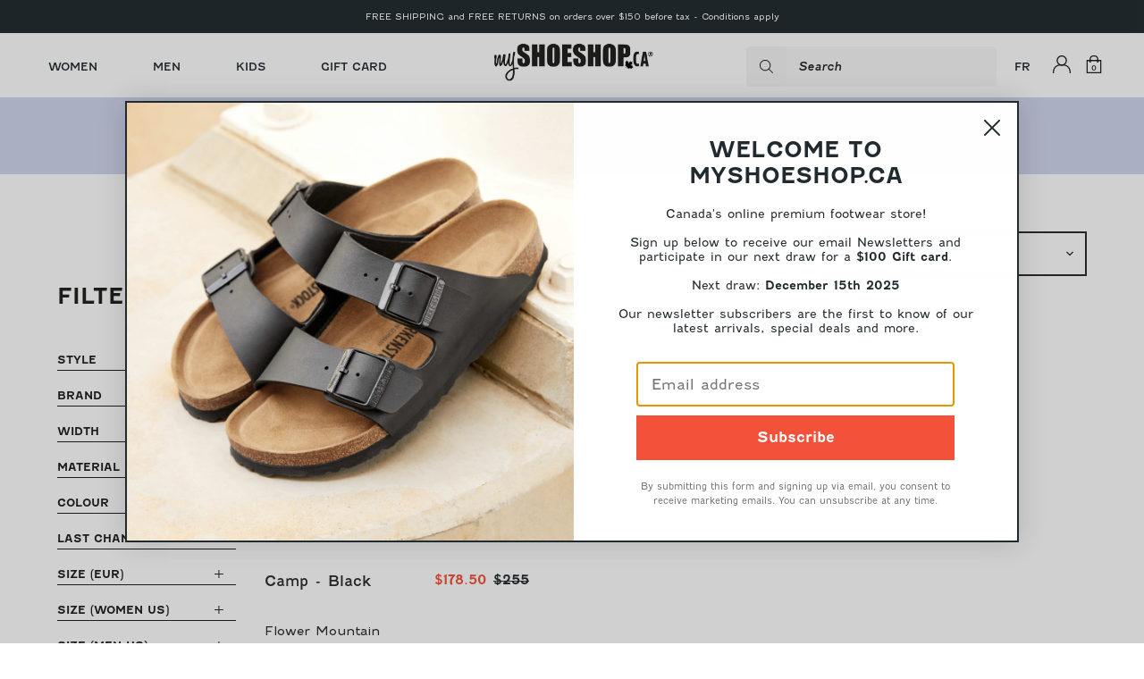

--- FILE ---
content_type: text/html; charset=utf-8
request_url: https://myshoeshop.ca/collections/mens-flower-mountain
body_size: 44855
content:
<!doctype html>
<html class="no-js" lang="en">
  <head>

    

        <!-- HeyDay English -->
        <script>window.hdAsyncInit = function() {_hdt.heyday_track_id(customer.email)</script>
        <script async src='https://api.heyday.ai/v130/9544700671/0750986453/en/setupchat.js'></script>
    

    <!-- Google tag (gtag.js) -->
    <script async src="https://www.googletagmanager.com/gtag/js?id=G-9NGKRTJDPD"></script>
    <script>
      window.dataLayer = window.dataLayer || [];
      function gtag(){dataLayer.push(arguments);}
      gtag('js', new Date());

      gtag('config', 'G-9NGKRTJDPD');
    </script>

    <meta charset="utf-8">
    <meta http-equiv="X-UA-Compatible" content="IE=edge">
    <meta name="viewport" content="width=device-width,initial-scale=1,maximum-scale=1">
    <link rel="canonical" href="https://myshoeshop.ca/collections/mens-flower-mountain">
    <link rel="preconnect" href="https://cdn.shopify.com" crossorigin><link rel="icon" type="image/png" href="//myshoeshop.ca/cdn/shop/files/mss-favicon.png?crop=center&height=32&v=1663595975&width=32">



    <script>document.documentElement.className = document.documentElement.className.replace('no-js', 'js');</script><title>Men&#39;s Flower Mountain
&ndash; MyShoeShop</title>

    

    
    <script
      async type="text/javascript"
      src="//static.klaviyo.com/onsite/js/klaviyo.js?company_id=WnHrHZ">
    </script>

    
    

    

<meta property="og:site_name" content="MyShoeShop">
<meta property="og:url" content="https://myshoeshop.ca/collections/mens-flower-mountain">
<meta property="og:title" content="Men&amp;#39;s Flower Mountain">
<meta property="og:type" content="product.group">
<meta property="og:description" content="Leading Canadian retailer of comfort footwear brands such as Birkenstock, Gabor, Blundstone and many more. Selling both online and in-store from our retail location in Westmount, Qc since 2004. We take pride in offering the very best selections, backing it up with great service ensuring you the best possible fit."><meta property="og:image" content="http://myshoeshop.ca/cdn/shop/collections/CORAX_MAN_FAL0012014760021A06_13.jpg?v=1616614213">
  <meta property="og:image:secure_url" content="https://myshoeshop.ca/cdn/shop/collections/CORAX_MAN_FAL0012014760021A06_13.jpg?v=1616614213">
  <meta property="og:image:width" content="3085">
  <meta property="og:image:height" content="1780"><meta name="twitter:card" content="summary_large_image">
<meta name="twitter:title" content="Men&amp;#39;s Flower Mountain">
<meta name="twitter:description" content="Leading Canadian retailer of comfort footwear brands such as Birkenstock, Gabor, Blundstone and many more. Selling both online and in-store from our retail location in Westmount, Qc since 2004. We take pride in offering the very best selections, backing it up with great service ensuring you the best possible fit.">

    

<style data-shopify>
  
@font-face {
    font-family: 'Fenwick Lt';
    src: url(//myshoeshop.ca/cdn/shop/t/21/assets/FenwickLt-Italic.woff2?v=131728971241257430151663348056) format('woff2'),
        url('FenwickLt-Italic.woff') format('woff');
    font-weight: 300;
    font-style: italic;
    font-display: swap;
  }

  @font-face {
      font-family: 'Fenwick';
      src: url(//myshoeshop.ca/cdn/shop/t/21/assets/FenwickRg-Bold.woff2?v=78601687782802910721663348059) format('woff2'),
          url(//myshoeshop.ca/cdn/shop/t/21/assets/FenwickRg-Bold.woff?v=28492475320682542311663348059) format('woff');
      font-weight: bold;
      font-style: normal;
      font-display: swap;
  }

  @font-face {
      font-family: 'Fenwick Outline';
      src: url(//myshoeshop.ca/cdn/shop/t/21/assets/FenwickOutline-Regular.woff2?v=64496416130026672141663348058) format('woff2'),
          url(//myshoeshop.ca/cdn/shop/t/21/assets/FenwickOutline-Regular.woff?v=41580179291646813161663348058) format('woff');
      font-weight: normal;
      font-style: normal;
      font-display: swap;
  }

  @font-face {
      font-family: 'Fenwick';
      src: url(//myshoeshop.ca/cdn/shop/t/21/assets/FenwickLt-Regular.woff2?v=106982794022061319731663348057) format('woff2'),
          url(//myshoeshop.ca/cdn/shop/t/21/assets/FenwickLt-Regular.woff?v=100587244671612872251663348057) format('woff');
      font-weight: 200;
      font-style: normal;
      font-display: swap;
  }

  @font-face {
      font-family: 'Fenwick';
      src: url(//myshoeshop.ca/cdn/shop/t/21/assets/FenwickRg-Italic.woff2?v=166057253371758833131663348061) format('woff2'),
          url(//myshoeshop.ca/cdn/shop/t/21/assets/FenwickRg-Italic.woff?v=74683131563108206811663348061) format('woff');
      font-weight: normal;
      font-style: italic;
      font-display: swap;
  }

  @font-face {
      font-family: 'Fenwick';
      src: url(//myshoeshop.ca/cdn/shop/t/21/assets/FenwickRg-Regular.woff2?v=124146548644748834961663348062) format('woff2'),
          url(//myshoeshop.ca/cdn/shop/t/21/assets/FenwickRg-Regular.woff?v=100170903303871450901663348062) format('woff');
      font-weight: normal;
      font-style: normal;
      font-display: swap;
  }

  @font-face {
      font-family: 'Fenwick';
      src: url(//myshoeshop.ca/cdn/shop/t/21/assets/FenwickRg-BoldItalic.woff2?v=125789670799932776691663348060) format('woff2'),
          url(//myshoeshop.ca/cdn/shop/t/21/assets/FenwickRg-BoldItalic.woff?v=12115826920016363391663348060) format('woff');
      font-weight: bold;
      font-style: italic;
      font-display: swap;
  }


  
  

  :root {
    
      --font-body-family: "fenwick";
    
    --font-body-style: normal;
    --font-body-weight: 400;

    
      --font-heading-family: "fenwick";
    
    --font-heading-style: normal;
    --font-heading-weight: 400;

    --base-font-size: 14px;
    --mobile-base-font-size: 14px;
    --header-font-size: 5rem;
    --mobile-header-font-size: 3rem;

    --color-primary: #212a2e;
    --color-secondary: #ffffff;
    --color-tertiary: #f5f5f5;
    --color-accent-primary: #f4513b;
    --color-accent-primary-light: #ebb865;
    --color-accent-primary-warm: #f7964e;
    --color-accent-secondary: #d1d6ee;
    --color-accent-tertiary: #f9ecd9;

    --color-primary-text: #fff;
    --color-secondary-text: #fff;
    --color-tertiary-text: #000;

    --button-background-color: #f5f5f5;
    --button-border-color: #2D2A2B;
    --button-text-color: #2D2A2B;
    --button-background-color-hover: #2D2A2B;
    --button-border-color-hover: #2D2A2B;
    --button-text-color-hover: #fff;

    --button-background-color-bold: #2D2A2B;
    --button-border-color-bold: #2D2A2B;
    --button-text-color-bold: #fff;
    --button-background-color-hover-bold: #fff;
    --button-border-color-hover-bold: #fff;
    --button-text-color-hover-bold: #2D2A2B;

    --header-background-color: #ffffff;
    --header-text-color: #212a2e;
    --submenu-background-color: #ffffff;
    --submenu-text-color: #2D2A2B;
    --main-background-color: #fff;
    --main-text-color: #2D2A2B;
    --footer-background-color: #F8F8F8;
    --footer-text-color: #3a3a3a;

    --logo: url("//myshoeshop.ca/cdn/shop/t/21/assets/pz-logo.png?47346");
  }
</style>



    <script type="text/javascript" defer="defer" src="//myshoeshop.ca/cdn/shop/t/21/assets/component.critical_css.js?v=111603181540343972631656351760"></script>
    
   
  
   
  
   
  
   
  
    
      <style>
        .visually-hidden{position:absolute!important;overflow:hidden;width:1px;height:1px;margin:-1px;padding:0;border:0;clip:rect(0 0 0 0)}.js-focus-hidden:focus{outline:none}.label-hidden{position:absolute!important;overflow:hidden;width:1px;height:1px;margin:-1px;padding:0;border:0;clip:rect(0 0 0 0)}.no-placeholder .label-hidden,.visually-shown{position:inherit!important;overflow:auto;width:auto;height:auto;margin:0;clip:auto}.no-js:not(html){display:none}.no-js .no-js:not(html){display:block}.js .js-hidden,.no-js .js,.no-js .no-js-hidden,.supports-no-cookies:not(html){display:none}html.supports-no-cookies .supports-no-cookies:not(html){display:block}html.supports-no-cookies .supports-cookies{display:none}.hidden,.hide{display:none!important}.errors{color:red;font-weight:700}@media(max-width:47.99em){.hide-mobile{display:none!important}}@media(max-width:61.99em){.hide-tablet-down{display:none!important}}@media(min-width:48em){.hide-tablet-up{display:none!important}}@media(max-width:74.99em){.hide-desktop-down{display:none!important}}@media(min-width:62em){.hide-desktop{display:none!important}}[style*="--aspect-ratio"]>:first-child{width:100%}[style*="--aspect-ratio"]>img{height:auto;-o-object-fit:contain;object-fit:contain}@supports(--custom:property){[style*="--aspect-ratio"]{position:relative}[style*="--aspect-ratio"]:before{content:"";display:block;padding-bottom:calc(100%/var(--aspect-ratio))}[style*="--aspect-ratio"]>:first-child{position:absolute;top:0;left:0;height:100%}}.header{background-color:var(--header-background-color);color:var(--header-text-color);--color:var(--header-text-color)}.header .predictive-search,.header .submenu{background-color:var(--submenu-background-color);color:var(--submenu-text-color);--color:var(--submenu-text-color)}#Main_content{background-color:var(--main-background-color);color:var(--main-text-color);--color:var(--main-text-color)}.footer{background-color:var(--footer-background-color);color:var(--footer-text-color);--color:var(--footer-text-color)}a,a:focus{color:inherit}.button,.shopify-challenge__button,.shopify-payment-button__button,.shopify-payment-button__button.shopify-payment-button__button--unbranded{background-color:var(--button-background-color);color:var(--button-text-color);--color:var(--button-text-color);border:1px solid var(--button-border-color)}.button:hover,.shopify-challenge__button:hover,.shopify-payment-button__button.shopify-payment-button__button--unbranded:hover,.shopify-payment-button__button:hover{border:1px solid var(--button-border-color-hover);background-color:var(--button-background-color-hover);color:var(--button-text-color-hover);--color:var(--button-text-color-hover)}.button-secondary{background-color:var(--button-background-color-bold);color:var(--button-text-color-bold);--color:var(--button-text-color-bold);border:2px solid var(--button-border-color-bold);transition:all .3s}.button-secondary:hover{border:2px solid var(--button-border-color-hover-bold);background-color:var(--button-background-color-hover-bold);color:var(--button-text-color-hover-bold);--color:var(--button-text-color-hover-bold)}input,select,textarea{border:1.5px solid var(--button-border-color)}html{box-sizing:border-box}body,html{padding:0;margin:0}body.no-scroll{overflow:hidden;position:fixed;top:var(--scroll-position);width:100%}body:before{display:none;visibility:hidden}@media screen and (min-width:320px){body:before{content:"mobile"}}@media screen and (min-width:768px){body:before{content:"tablet"}}@media screen and (min-width:992px){body:before{content:"desktop"}}@media screen and (min-width:1200px){body:before{content:"widescreen"}}@media screen and (min-width:1400px){body:before{content:"super-widescreen"}}*,:after,:before{box-sizing:border-box}.container{margin:auto;width:1440px;max-width:100%;padding-left:2.4rem;padding-right:2.4rem}.container--small{width:800px}@media(min-width:48em){.container{padding-left:3.2rem;padding-right:3.2rem}}.full-width-container{width:100%;padding-left:2.4rem;padding-right:2.4rem}@media(min-width:48em){.full-width-container{padding-left:3.2rem;padding-right:3.2rem}}ul{padding:0;margin:0}ul li{list-style:none}fieldset{border:none;min-inline-size:auto}summary{cursor:pointer}summary::-webkit-details-marker{display:none}.select{display:inline-block;position:relative}.select select{border:none;-webkit-appearance:none;-moz-appearance:none;appearance:none;padding:.8rem 2.4rem .8rem .8rem}.select svg{position:absolute;width:1.6rem;right:.8rem;top:50%;transform:translateY(-50%);pointer-events:none}.range output:after{counter-reset:c var(--c);content:counter(c)}.icon{min-width:15px}img{height:auto;max-width:100%}html{font-family:var(--font-body-family);font-weight:var(--font-body-weight);font-style:var(--font-body-style);font-size:62.5%;line-height:1.5}.p,body,button{font-size:var(--mobile-base-font-size)}@media(min-width:62em){.p,body,button{font-size:var(--base-font-size)}}.h1,.h2,.h3,.h4,.h5,.h6,h1,h2,h3,h4,h5,h6{font-family:var(--font-heading-family);font-weight:var(--font-heading-weight);font-style:var(--font-heading-style);font-size:var(--header-font-size);line-height:1.1;margin:1.6rem 0}@media(max-width:47.99em){.h1,.h2,.h3,.h4,.h5,.h6,h1,h2,h3,h4,h5,h6{font-size:var(--mobile-header-font-size)}}.h1,h1{font-size:calc(var(--header-font-size))}@media(max-width:47.99em){.h1,h1{font-size:calc(var(--mobile-header-font-size))}}.h2,h2{font-size:calc(var(--header-font-size) - 5px)}@media(max-width:47.99em){.h2,h2{font-size:calc(var(--mobile-header-font-size) - 3px)}}.h3,h3{font-size:calc(var(--header-font-size) - 10px)}@media(max-width:47.99em){.h3,h3{font-size:calc(var(--mobile-header-font-size) - 6px)}}.h4,h4{font-size:calc(var(--header-font-size) - 15px)}@media(max-width:47.99em){.h4,h4{font-size:calc(var(--mobile-header-font-size) - 9px)}}.h5,h5{font-size:calc(var(--header-font-size) - 20px)}@media(max-width:47.99em){.h5,h5{font-size:calc(var(--mobile-header-font-size) - 12px)}}.h6,h6{font-size:calc(var(--header-font-size) - 25px)}@media(max-width:47.99em){.h6,h6{font-size:calc(var(--mobile-header-font-size) - 15px)}}p{margin:1.6rem 0;font-weight:200}button{font-family:var(--font-body-family)}a{text-decoration:none}summary{list-style:none}button{background-color:var(--button-background-color);color:var(--button-text-color);--color:var(--button-text-color);border:1px solid var(--button-border-color);text-align:center;min-height:4rem;display:inline-block;border-radius:0;min-width:15rem;line-height:1.5;padding:0 3rem}button:hover{border:1px solid var(--button-border-color-hover);background-color:var(--button-background-color-hover);color:var(--button-text-color-hover);--color:var(--button-text-color-hover);cursor:pointer}.button,.shopify-challenge__button,.shopify-payment-button__button{min-height:4rem;display:inline-block;border-radius:0;min-width:15rem;display:flex;flex-wrap:nowrap;align-items:center;justify-content:center;padding:0 3rem;text-align:center}.button--full-width,.shopify-challenge__button--full-width,.shopify-payment-button__button--full-width{width:100%}.button[disabled],.shopify-challenge__button[disabled],.shopify-payment-button__button[disabled]{opacity:.5;cursor:not-allowed}.button.accent,.shopify-challenge__button.accent,.shopify-payment-button__button.accent{color:#fff;background-color:var(--color-accent-primary);border:2px solid var(--color-accent-primary);transition:opacity .3s}.button.accent:hover,.shopify-challenge__button.accent:hover,.shopify-payment-button__button.accent:hover{background-color:var(--color-accent-primary)!important;border:2px solid var(--color-accent-primary)!important;opacity:.8}.button.accent:hover[disabled],.shopify-challenge__button.accent:hover[disabled],.shopify-payment-button__button.accent:hover[disabled]{opacity:.5}.button-underlined{min-height:4rem;min-width:16rem;display:flex;flex-wrap:nowrap;align-items:center;justify-content:center}.button-underlined:hover{text-decoration:underline;cursor:pointer}.button-arrow{min-height:4rem;min-width:16rem;display:flex;flex-wrap:nowrap;align-items:center;justify-content:flex-start}.button-arrow.accent{color:var(--color-accent-primary)}.button-arrow.accent path{fill:var(--color-accent-primary)}.button-arrow .button--arrow{display:flex}.button-arrow svg{width:30px;margin-left:3rem;opacity:0;transition:opacity .3s}.button-arrow:hover svg{opacity:1}.button-arrow-border{min-height:4rem;min-width:16rem;display:flex;flex-wrap:nowrap;align-items:stretch;justify-content:center}.button-arrow-border .button--arrow{display:flex;min-height:4rem;padding:0 2rem;opacity:0;border-top:1px solid #000;border-bottom:1px solid #000;border-right:1px solid #000;transition:opacity .3s}.button-arrow-border .button--arrow svg{width:30px}.button-arrow-border:hover .button--arrow{opacity:1}.button-arrow-border:hover .button{background-color:#f5f5f5;color:#000}#HeydayStartIconContainer{min-width:50px}input{padding:1.28rem;height:45px}.field{position:relative;margin-top:1.6rem}.field input[placeholder=" "]:not(:-moz-placeholder-shown)+label{bottom:100%;left:0;transform:translateY(-5px);font-size:1.28rem}.field input[placeholder=" "]:focus+label,.field input[placeholder=" "]:not(:placeholder-shown)+label{bottom:100%;left:0;transform:translateY(-5px);font-size:1.28rem}.form__message{display:flex;gap:2rem}.form__message svg{width:2rem;height:2rem}.mobile-form{position:fixed;width:100%;height:auto;bottom:0;background-color:#fff;z-index:3;box-shadow:3px 3px 10px rgba(0,0,0,.1607843137);transition:transform .3s;transform:translateY(110%)}.mobile-form[open]{transform:translateY(0)}.mobile-form[closed]{transform:translateY(110%)}.mobile-form__close-wrapper{display:flex;justify-content:flex-end}.mobile-form__close{margin:0;font-weight:700;font-size:1.2rem;cursor:pointer;width:-moz-max-content;width:max-content;padding:1.2rem 1.6rem .9rem}.mobile-form__body{margin:2rem}.mobile-form__body .product-form__option-label{display:none}.mobile-form__body .product-form__option{margin-bottom:1.5rem!important}.mobile-form__submit{margin:0 2rem 2rem;width:-webkit-fill-available;width:-moz-available;width:fill-available}.mobile-form .small-product-card{margin-top:0}.mobile-form .product-form__option{margin:0;padding:0}.items-grid{display:grid;grid-template-columns:var(--items-per-row,repeat(4,1fr));gap:4.8rem 3.2rem}@media(max-width:47.99em){.items-grid{grid-template-columns:var(--items-per-row,repeat(2,1fr));gap:3.2rem 1.6rem}}.items-grid-flex{display:flex;flex-wrap:wrap}.items-grid-flex>*{flex:var(--items-per-row-flex,25% 0)}.swiper-container-initialized .items-grid,.swiper-container-initialized .items-grid-flex{display:flex}swiper-container:not(.swiper-container-initialized)>.items-grid{display:grid!important}.breadcrumbs{font-size:1.3rem;font-weight:400}.breadcrumbs__list{display:block;list-style:none;margin:0;padding:0}.breadcrumbs__list li{display:inline}.breadcrumbs__list>*+*{padding-left:20px;position:relative;display:inline}.breadcrumbs__list>*+:before{content:"/";position:absolute;left:5px}.breadcrumbs a{text-decoration:none}.breadcrumbs__current{font-weight:700}.loading,.loading-state{position:relative}.loading-state:before,.loading:before{position:fixed;width:3rem;height:3rem;border-top:2px solid var(--color);border-right:2px solid transparent}.loading-big:before,.loading-state-big:before,.loading-state:before,.loading:before{content:"";box-sizing:border-box;top:50%;left:50%;transform:translate(-50%,-50%) rotate(0deg);border-radius:50%;animation:spinner .6s linear infinite;z-index:1}.loading-big:before,.loading-state-big:before{position:absolute;width:40px;height:40px;border-top:4px solid var(--color);border-right:4px solid transparent}.loading-state>*,.loading>*{opacity:.5}@keyframes spinner{to{transform:translate(-50%,-50%) rotate(1turn)}}lazy-resources{display:block}

      </style>
    
  
   
  
   
  
   
  
   
  
   
  
   
  
   
  
   
  
   
  
   
  
   
  
   
  
   
  
   
  



    
      <script type="text/javascript" defer="defer" src="//myshoeshop.ca/cdn/shop/t/21/assets/component.jquery.js?v=5262291549243013061663348069"></script>
    

    
<script type="text/javascript" src="//myshoeshop.ca/cdn/shop/t/21/assets/layout.theme.js?v=10708823582517429741671551515" defer="defer" class="webpack-scripts layout-theme"></script><link rel="prefetch" href="//myshoeshop.ca/cdn/shop/t/21/assets/template.gift_card.js?v=160406316515813643851663348130" as="script"><link rel="prefetch" href="//myshoeshop.ca/cdn/shop/t/21/assets/template.addresses.js?v=11534786132677612811656351766" as="script"><link rel="prefetch" href="//myshoeshop.ca/cdn/shop/t/21/assets/template.login.js?v=104283840957170998471656351768" as="script">

    <script>window.performance && window.performance.mark && window.performance.mark('shopify.content_for_header.start');</script><meta name="facebook-domain-verification" content="kupifnwvt18iz8lkebogt9o432s3ri">
<meta id="shopify-digital-wallet" name="shopify-digital-wallet" content="/18027501/digital_wallets/dialog">
<meta name="shopify-checkout-api-token" content="9336fa547233cc8f83f3fc4b375f0e0c">
<meta id="in-context-paypal-metadata" data-shop-id="18027501" data-venmo-supported="false" data-environment="production" data-locale="en_US" data-paypal-v4="true" data-currency="CAD">
<link rel="alternate" type="application/atom+xml" title="Feed" href="/collections/mens-flower-mountain.atom" />
<link rel="alternate" hreflang="x-default" href="https://myshoeshop.ca/collections/mens-flower-mountain">
<link rel="alternate" hreflang="fr" href="https://myshoeshop.ca/fr/collections/mens-flower-mountain">
<link rel="alternate" type="application/json+oembed" href="https://myshoeshop.ca/collections/mens-flower-mountain.oembed">
<script async="async" src="/checkouts/internal/preloads.js?locale=en-CA"></script>
<link rel="preconnect" href="https://shop.app" crossorigin="anonymous">
<script async="async" src="https://shop.app/checkouts/internal/preloads.js?locale=en-CA&shop_id=18027501" crossorigin="anonymous"></script>
<script id="apple-pay-shop-capabilities" type="application/json">{"shopId":18027501,"countryCode":"CA","currencyCode":"CAD","merchantCapabilities":["supports3DS"],"merchantId":"gid:\/\/shopify\/Shop\/18027501","merchantName":"MyShoeShop","requiredBillingContactFields":["postalAddress","email","phone"],"requiredShippingContactFields":["postalAddress","email","phone"],"shippingType":"shipping","supportedNetworks":["visa","masterCard","amex","discover","interac","jcb"],"total":{"type":"pending","label":"MyShoeShop","amount":"1.00"},"shopifyPaymentsEnabled":true,"supportsSubscriptions":true}</script>
<script id="shopify-features" type="application/json">{"accessToken":"9336fa547233cc8f83f3fc4b375f0e0c","betas":["rich-media-storefront-analytics"],"domain":"myshoeshop.ca","predictiveSearch":true,"shopId":18027501,"locale":"en"}</script>
<script>var Shopify = Shopify || {};
Shopify.shop = "1325greene.myshopify.com";
Shopify.locale = "en";
Shopify.currency = {"active":"CAD","rate":"1.0"};
Shopify.country = "CA";
Shopify.theme = {"name":"my-shoe-shop\/production","id":121057247307,"schema_name":"Atom","schema_version":"1.0.0","theme_store_id":null,"role":"main"};
Shopify.theme.handle = "null";
Shopify.theme.style = {"id":null,"handle":null};
Shopify.cdnHost = "myshoeshop.ca/cdn";
Shopify.routes = Shopify.routes || {};
Shopify.routes.root = "/";</script>
<script type="module">!function(o){(o.Shopify=o.Shopify||{}).modules=!0}(window);</script>
<script>!function(o){function n(){var o=[];function n(){o.push(Array.prototype.slice.apply(arguments))}return n.q=o,n}var t=o.Shopify=o.Shopify||{};t.loadFeatures=n(),t.autoloadFeatures=n()}(window);</script>
<script>
  window.ShopifyPay = window.ShopifyPay || {};
  window.ShopifyPay.apiHost = "shop.app\/pay";
  window.ShopifyPay.redirectState = null;
</script>
<script id="shop-js-analytics" type="application/json">{"pageType":"collection"}</script>
<script defer="defer" async type="module" src="//myshoeshop.ca/cdn/shopifycloud/shop-js/modules/v2/client.init-shop-cart-sync_COMZFrEa.en.esm.js"></script>
<script defer="defer" async type="module" src="//myshoeshop.ca/cdn/shopifycloud/shop-js/modules/v2/chunk.common_CdXrxk3f.esm.js"></script>
<script type="module">
  await import("//myshoeshop.ca/cdn/shopifycloud/shop-js/modules/v2/client.init-shop-cart-sync_COMZFrEa.en.esm.js");
await import("//myshoeshop.ca/cdn/shopifycloud/shop-js/modules/v2/chunk.common_CdXrxk3f.esm.js");

  window.Shopify.SignInWithShop?.initShopCartSync?.({"fedCMEnabled":true,"windoidEnabled":true});

</script>
<script>
  window.Shopify = window.Shopify || {};
  if (!window.Shopify.featureAssets) window.Shopify.featureAssets = {};
  window.Shopify.featureAssets['shop-js'] = {"shop-cart-sync":["modules/v2/client.shop-cart-sync_CRSPkpKa.en.esm.js","modules/v2/chunk.common_CdXrxk3f.esm.js"],"init-fed-cm":["modules/v2/client.init-fed-cm_DO1JVZ96.en.esm.js","modules/v2/chunk.common_CdXrxk3f.esm.js"],"init-windoid":["modules/v2/client.init-windoid_hXardXh0.en.esm.js","modules/v2/chunk.common_CdXrxk3f.esm.js"],"init-shop-email-lookup-coordinator":["modules/v2/client.init-shop-email-lookup-coordinator_jpxQlUsx.en.esm.js","modules/v2/chunk.common_CdXrxk3f.esm.js"],"shop-toast-manager":["modules/v2/client.shop-toast-manager_C-K0q6-t.en.esm.js","modules/v2/chunk.common_CdXrxk3f.esm.js"],"shop-button":["modules/v2/client.shop-button_B6dBoDg5.en.esm.js","modules/v2/chunk.common_CdXrxk3f.esm.js"],"shop-login-button":["modules/v2/client.shop-login-button_BHRMsoBb.en.esm.js","modules/v2/chunk.common_CdXrxk3f.esm.js","modules/v2/chunk.modal_C89cmTvN.esm.js"],"shop-cash-offers":["modules/v2/client.shop-cash-offers_p6Pw3nax.en.esm.js","modules/v2/chunk.common_CdXrxk3f.esm.js","modules/v2/chunk.modal_C89cmTvN.esm.js"],"avatar":["modules/v2/client.avatar_BTnouDA3.en.esm.js"],"init-shop-cart-sync":["modules/v2/client.init-shop-cart-sync_COMZFrEa.en.esm.js","modules/v2/chunk.common_CdXrxk3f.esm.js"],"init-shop-for-new-customer-accounts":["modules/v2/client.init-shop-for-new-customer-accounts_BNQiNx4m.en.esm.js","modules/v2/client.shop-login-button_BHRMsoBb.en.esm.js","modules/v2/chunk.common_CdXrxk3f.esm.js","modules/v2/chunk.modal_C89cmTvN.esm.js"],"pay-button":["modules/v2/client.pay-button_CRuQ9trT.en.esm.js","modules/v2/chunk.common_CdXrxk3f.esm.js"],"init-customer-accounts-sign-up":["modules/v2/client.init-customer-accounts-sign-up_Q1yheB3t.en.esm.js","modules/v2/client.shop-login-button_BHRMsoBb.en.esm.js","modules/v2/chunk.common_CdXrxk3f.esm.js","modules/v2/chunk.modal_C89cmTvN.esm.js"],"checkout-modal":["modules/v2/client.checkout-modal_DtXVhFgQ.en.esm.js","modules/v2/chunk.common_CdXrxk3f.esm.js","modules/v2/chunk.modal_C89cmTvN.esm.js"],"init-customer-accounts":["modules/v2/client.init-customer-accounts_B5rMd0lj.en.esm.js","modules/v2/client.shop-login-button_BHRMsoBb.en.esm.js","modules/v2/chunk.common_CdXrxk3f.esm.js","modules/v2/chunk.modal_C89cmTvN.esm.js"],"lead-capture":["modules/v2/client.lead-capture_CmGCXBh3.en.esm.js","modules/v2/chunk.common_CdXrxk3f.esm.js","modules/v2/chunk.modal_C89cmTvN.esm.js"],"shop-follow-button":["modules/v2/client.shop-follow-button_CV5C02lv.en.esm.js","modules/v2/chunk.common_CdXrxk3f.esm.js","modules/v2/chunk.modal_C89cmTvN.esm.js"],"shop-login":["modules/v2/client.shop-login_Bz_Zm_XZ.en.esm.js","modules/v2/chunk.common_CdXrxk3f.esm.js","modules/v2/chunk.modal_C89cmTvN.esm.js"],"payment-terms":["modules/v2/client.payment-terms_D7XnU2ez.en.esm.js","modules/v2/chunk.common_CdXrxk3f.esm.js","modules/v2/chunk.modal_C89cmTvN.esm.js"]};
</script>
<script>(function() {
  var isLoaded = false;
  function asyncLoad() {
    if (isLoaded) return;
    isLoaded = true;
    var urls = ["https:\/\/chimpstatic.com\/mcjs-connected\/js\/users\/56b98e1c50ee8d8c2ecc2ce7a\/6a7cec57669303433d7b2e0a7.js?shop=1325greene.myshopify.com","https:\/\/cdn.nfcube.com\/cf31dccbdacc4f5e16ff81eadd6fee06.js?shop=1325greene.myshopify.com","https:\/\/cdn-app.cart-bot.net\/public\/js\/append.js?shop=1325greene.myshopify.com","https:\/\/cdn.rebuyengine.com\/onsite\/js\/rebuy.js?shop=1325greene.myshopify.com"];
    for (var i = 0; i < urls.length; i++) {
      var s = document.createElement('script');
      s.type = 'text/javascript';
      s.async = true;
      s.src = urls[i];
      var x = document.getElementsByTagName('script')[0];
      x.parentNode.insertBefore(s, x);
    }
  };
  if(window.attachEvent) {
    window.attachEvent('onload', asyncLoad);
  } else {
    window.addEventListener('load', asyncLoad, false);
  }
})();</script>
<script id="__st">var __st={"a":18027501,"offset":-18000,"reqid":"86c12b2e-ee41-4e92-a954-e91e56fe4fb0-1763190520","pageurl":"myshoeshop.ca\/collections\/mens-flower-mountain","u":"aa09fdda9b72","p":"collection","rtyp":"collection","rid":260715249739};</script>
<script>window.ShopifyPaypalV4VisibilityTracking = true;</script>
<script id="captcha-bootstrap">!function(){'use strict';const t='contact',e='account',n='new_comment',o=[[t,t],['blogs',n],['comments',n],[t,'customer']],c=[[e,'customer_login'],[e,'guest_login'],[e,'recover_customer_password'],[e,'create_customer']],r=t=>t.map((([t,e])=>`form[action*='/${t}']:not([data-nocaptcha='true']) input[name='form_type'][value='${e}']`)).join(','),a=t=>()=>t?[...document.querySelectorAll(t)].map((t=>t.form)):[];function s(){const t=[...o],e=r(t);return a(e)}const i='password',u='form_key',d=['recaptcha-v3-token','g-recaptcha-response','h-captcha-response',i],f=()=>{try{return window.sessionStorage}catch{return}},m='__shopify_v',_=t=>t.elements[u];function p(t,e,n=!1){try{const o=window.sessionStorage,c=JSON.parse(o.getItem(e)),{data:r}=function(t){const{data:e,action:n}=t;return t[m]||n?{data:e,action:n}:{data:t,action:n}}(c);for(const[e,n]of Object.entries(r))t.elements[e]&&(t.elements[e].value=n);n&&o.removeItem(e)}catch(o){console.error('form repopulation failed',{error:o})}}const l='form_type',E='cptcha';function T(t){t.dataset[E]=!0}const w=window,h=w.document,L='Shopify',v='ce_forms',y='captcha';let A=!1;((t,e)=>{const n=(g='f06e6c50-85a8-45c8-87d0-21a2b65856fe',I='https://cdn.shopify.com/shopifycloud/storefront-forms-hcaptcha/ce_storefront_forms_captcha_hcaptcha.v1.5.2.iife.js',D={infoText:'Protected by hCaptcha',privacyText:'Privacy',termsText:'Terms'},(t,e,n)=>{const o=w[L][v],c=o.bindForm;if(c)return c(t,g,e,D).then(n);var r;o.q.push([[t,g,e,D],n]),r=I,A||(h.body.append(Object.assign(h.createElement('script'),{id:'captcha-provider',async:!0,src:r})),A=!0)});var g,I,D;w[L]=w[L]||{},w[L][v]=w[L][v]||{},w[L][v].q=[],w[L][y]=w[L][y]||{},w[L][y].protect=function(t,e){n(t,void 0,e),T(t)},Object.freeze(w[L][y]),function(t,e,n,w,h,L){const[v,y,A,g]=function(t,e,n){const i=e?o:[],u=t?c:[],d=[...i,...u],f=r(d),m=r(i),_=r(d.filter((([t,e])=>n.includes(e))));return[a(f),a(m),a(_),s()]}(w,h,L),I=t=>{const e=t.target;return e instanceof HTMLFormElement?e:e&&e.form},D=t=>v().includes(t);t.addEventListener('submit',(t=>{const e=I(t);if(!e)return;const n=D(e)&&!e.dataset.hcaptchaBound&&!e.dataset.recaptchaBound,o=_(e),c=g().includes(e)&&(!o||!o.value);(n||c)&&t.preventDefault(),c&&!n&&(function(t){try{if(!f())return;!function(t){const e=f();if(!e)return;const n=_(t);if(!n)return;const o=n.value;o&&e.removeItem(o)}(t);const e=Array.from(Array(32),(()=>Math.random().toString(36)[2])).join('');!function(t,e){_(t)||t.append(Object.assign(document.createElement('input'),{type:'hidden',name:u})),t.elements[u].value=e}(t,e),function(t,e){const n=f();if(!n)return;const o=[...t.querySelectorAll(`input[type='${i}']`)].map((({name:t})=>t)),c=[...d,...o],r={};for(const[a,s]of new FormData(t).entries())c.includes(a)||(r[a]=s);n.setItem(e,JSON.stringify({[m]:1,action:t.action,data:r}))}(t,e)}catch(e){console.error('failed to persist form',e)}}(e),e.submit())}));const S=(t,e)=>{t&&!t.dataset[E]&&(n(t,e.some((e=>e===t))),T(t))};for(const o of['focusin','change'])t.addEventListener(o,(t=>{const e=I(t);D(e)&&S(e,y())}));const B=e.get('form_key'),M=e.get(l),P=B&&M;t.addEventListener('DOMContentLoaded',(()=>{const t=y();if(P)for(const e of t)e.elements[l].value===M&&p(e,B);[...new Set([...A(),...v().filter((t=>'true'===t.dataset.shopifyCaptcha))])].forEach((e=>S(e,t)))}))}(h,new URLSearchParams(w.location.search),n,t,e,['guest_login'])})(!0,!0)}();</script>
<script integrity="sha256-52AcMU7V7pcBOXWImdc/TAGTFKeNjmkeM1Pvks/DTgc=" data-source-attribution="shopify.loadfeatures" defer="defer" src="//myshoeshop.ca/cdn/shopifycloud/storefront/assets/storefront/load_feature-81c60534.js" crossorigin="anonymous"></script>
<script crossorigin="anonymous" defer="defer" src="//myshoeshop.ca/cdn/shopifycloud/storefront/assets/shopify_pay/storefront-65b4c6d7.js?v=20250812"></script>
<script data-source-attribution="shopify.dynamic_checkout.dynamic.init">var Shopify=Shopify||{};Shopify.PaymentButton=Shopify.PaymentButton||{isStorefrontPortableWallets:!0,init:function(){window.Shopify.PaymentButton.init=function(){};var t=document.createElement("script");t.src="https://myshoeshop.ca/cdn/shopifycloud/portable-wallets/latest/portable-wallets.en.js",t.type="module",document.head.appendChild(t)}};
</script>
<script data-source-attribution="shopify.dynamic_checkout.buyer_consent">
  function portableWalletsHideBuyerConsent(e){var t=document.getElementById("shopify-buyer-consent"),n=document.getElementById("shopify-subscription-policy-button");t&&n&&(t.classList.add("hidden"),t.setAttribute("aria-hidden","true"),n.removeEventListener("click",e))}function portableWalletsShowBuyerConsent(e){var t=document.getElementById("shopify-buyer-consent"),n=document.getElementById("shopify-subscription-policy-button");t&&n&&(t.classList.remove("hidden"),t.removeAttribute("aria-hidden"),n.addEventListener("click",e))}window.Shopify?.PaymentButton&&(window.Shopify.PaymentButton.hideBuyerConsent=portableWalletsHideBuyerConsent,window.Shopify.PaymentButton.showBuyerConsent=portableWalletsShowBuyerConsent);
</script>
<script data-source-attribution="shopify.dynamic_checkout.cart.bootstrap">document.addEventListener("DOMContentLoaded",(function(){function t(){return document.querySelector("shopify-accelerated-checkout-cart, shopify-accelerated-checkout")}if(t())Shopify.PaymentButton.init();else{new MutationObserver((function(e,n){t()&&(Shopify.PaymentButton.init(),n.disconnect())})).observe(document.body,{childList:!0,subtree:!0})}}));
</script>
<link id="shopify-accelerated-checkout-styles" rel="stylesheet" media="screen" href="https://myshoeshop.ca/cdn/shopifycloud/portable-wallets/latest/accelerated-checkout-backwards-compat.css" crossorigin="anonymous">
<style id="shopify-accelerated-checkout-cart">
        #shopify-buyer-consent {
  margin-top: 1em;
  display: inline-block;
  width: 100%;
}

#shopify-buyer-consent.hidden {
  display: none;
}

#shopify-subscription-policy-button {
  background: none;
  border: none;
  padding: 0;
  text-decoration: underline;
  font-size: inherit;
  cursor: pointer;
}

#shopify-subscription-policy-button::before {
  box-shadow: none;
}

      </style>

<script>window.performance && window.performance.mark && window.performance.mark('shopify.content_for_header.end');</script>
    <!-- "snippets/judgeme_core.liquid" was not rendered, the associated app was uninstalled -->
    <div id="shopify-section-filter-menu-settings" class="shopify-section"><style type="text/css">
    /*  Filter Menu Color and Image Section CSS */.pt-display-swatch ul .filter-active-colour_black .collection-name .check-icon:before
    {
      background-color: #000000;
      color: #000000;
      -webkit-text-fill-color: transparent;background: -o-linear-gradient(transparent, transparent);
      background-size: cover;
      -webkit-background-clip: text;
      background-clip: text;
    
    }
    
    .pt-display-swatch ul .filter-active-colour_black .collection-name .check-icon {
      text-shadow: none !important;
    }.pt-display-swatch ul .filter-active-colour_grey .collection-name .check-icon:before
    {
      background-color: #696969;
      color: #696969;
      -webkit-text-fill-color: transparent;background: -o-linear-gradient(transparent, transparent);
      background-size: cover;
      -webkit-background-clip: text;
      background-clip: text;
    
    }
    
    .pt-display-swatch ul .filter-active-colour_grey .collection-name .check-icon {
      text-shadow: none !important;
    }.pt-display-swatch ul .filter-active-colour_white .collection-name .check-icon:before
    {
      background-color: #f9f9f9;
      color: #f9f9f9;
      -webkit-text-fill-color: transparent;background: -o-linear-gradient(transparent, transparent);
      background-size: cover;
      -webkit-background-clip: text;
      background-clip: text;
    
    }
    
    .pt-display-swatch ul .filter-active-colour_white .collection-name .check-icon {
      text-shadow: none !important;
    }.pt-display-swatch ul .filter-active-colour_silver .collection-name .check-icon:before
    {
      background-color: #e4dede;
      color: #e4dede;
      -webkit-text-fill-color: transparent;background: -webkit-linear-gradient(transparent, transparent),
                 url(//myshoeshop.ca/cdn/shop/files/metal-texture-background_46250-1743_small.webp?v=1674673402) no-repeat center center;background: -o-linear-gradient(transparent, transparent);
      background-size: cover;
      -webkit-background-clip: text;
      background-clip: text;
    
    }
    
    .pt-display-swatch ul .filter-active-colour_silver .collection-name .check-icon {
      text-shadow: none !important;
    }.pt-display-swatch ul .filter-active-colour_brown .collection-name .check-icon:before
    {
      background-color: #816647;
      color: #816647;
      -webkit-text-fill-color: transparent;background: -o-linear-gradient(transparent, transparent);
      background-size: cover;
      -webkit-background-clip: text;
      background-clip: text;
    
    }
    
    .pt-display-swatch ul .filter-active-colour_brown .collection-name .check-icon {
      text-shadow: none !important;
    }.pt-display-swatch ul .filter-active-colour_beige .collection-name .check-icon:before
    {
      background-color: #d4b8ac;
      color: #d4b8ac;
      -webkit-text-fill-color: transparent;background: -o-linear-gradient(transparent, transparent);
      background-size: cover;
      -webkit-background-clip: text;
      background-clip: text;
    
    }
    
    .pt-display-swatch ul .filter-active-colour_beige .collection-name .check-icon {
      text-shadow: none !important;
    }.pt-display-swatch ul .filter-active-colour_green .collection-name .check-icon:before
    {
      background-color: #438f48;
      color: #438f48;
      -webkit-text-fill-color: transparent;background: -o-linear-gradient(transparent, transparent);
      background-size: cover;
      -webkit-background-clip: text;
      background-clip: text;
    
    }
    
    .pt-display-swatch ul .filter-active-colour_green .collection-name .check-icon {
      text-shadow: none !important;
    }.pt-display-swatch ul .filter-active-colour_blue .collection-name .check-icon:before
    {
      background-color: #2263be;
      color: #2263be;
      -webkit-text-fill-color: transparent;background: -o-linear-gradient(transparent, transparent);
      background-size: cover;
      -webkit-background-clip: text;
      background-clip: text;
    
    }
    
    .pt-display-swatch ul .filter-active-colour_blue .collection-name .check-icon {
      text-shadow: none !important;
    }.pt-display-swatch ul .filter-active-colour_purple .collection-name .check-icon:before
    {
      background-color: #652299;
      color: #652299;
      -webkit-text-fill-color: transparent;background: -o-linear-gradient(transparent, transparent);
      background-size: cover;
      -webkit-background-clip: text;
      background-clip: text;
    
    }
    
    .pt-display-swatch ul .filter-active-colour_purple .collection-name .check-icon {
      text-shadow: none !important;
    }.pt-display-swatch ul .filter-active-colour_red .collection-name .check-icon:before
    {
      background-color: #bc1b1b;
      color: #bc1b1b;
      -webkit-text-fill-color: transparent;background: -o-linear-gradient(transparent, transparent);
      background-size: cover;
      -webkit-background-clip: text;
      background-clip: text;
    
    }
    
    .pt-display-swatch ul .filter-active-colour_red .collection-name .check-icon {
      text-shadow: none !important;
    }.pt-display-swatch ul .filter-active-colour_pink .collection-name .check-icon:before
    {
      background-color: #e170ff;
      color: #e170ff;
      -webkit-text-fill-color: transparent;background: -o-linear-gradient(transparent, transparent);
      background-size: cover;
      -webkit-background-clip: text;
      background-clip: text;
    
    }
    
    .pt-display-swatch ul .filter-active-colour_pink .collection-name .check-icon {
      text-shadow: none !important;
    }.pt-display-swatch ul .filter-active-colour_yellow .collection-name .check-icon:before
    {
      background-color: #efec0d;
      color: #efec0d;
      -webkit-text-fill-color: transparent;background: -o-linear-gradient(transparent, transparent);
      background-size: cover;
      -webkit-background-clip: text;
      background-clip: text;
    
    }
    
    .pt-display-swatch ul .filter-active-colour_yellow .collection-name .check-icon {
      text-shadow: none !important;
    }.pt-display-swatch ul .filter-active-colour_gold .collection-name .check-icon:before
    {
      background-color: #e6aa13;
      color: #e6aa13;
      -webkit-text-fill-color: transparent;background: -webkit-linear-gradient(transparent, transparent),
                 url(//myshoeshop.ca/cdn/shop/files/istockphoto-679468742-612x612_small.jpg?v=1674673354) no-repeat center center;background: -o-linear-gradient(transparent, transparent);
      background-size: cover;
      -webkit-background-clip: text;
      background-clip: text;
    
    }
    
    .pt-display-swatch ul .filter-active-colour_gold .collection-name .check-icon {
      text-shadow: none !important;
    }.pt-display-swatch ul .filter-active-colour_orange .collection-name .check-icon:before
    {
      background-color: #ff8900;
      color: #ff8900;
      -webkit-text-fill-color: transparent;background: -o-linear-gradient(transparent, transparent);
      background-size: cover;
      -webkit-background-clip: text;
      background-clip: text;
    
    }
    
    .pt-display-swatch ul .filter-active-colour_orange .collection-name .check-icon {
      text-shadow: none !important;
    }.pt-display-swatch ul .filter-active-colour_bronze .collection-name .check-icon:before
    {
      background-color: #dc9c51;
      color: #dc9c51;
      -webkit-text-fill-color: transparent;background: -webkit-linear-gradient(transparent, transparent),
                 url(//myshoeshop.ca/cdn/shop/files/bronze-sheet-metal_250_small.jpg?v=1674673272) no-repeat center center;background: -o-linear-gradient(transparent, transparent);
      background-size: cover;
      -webkit-background-clip: text;
      background-clip: text;
    
    }
    
    .pt-display-swatch ul .filter-active-colour_bronze .collection-name .check-icon {
      text-shadow: none !important;
    }.pt-display-swatch ul .filter-active-colour_multicolor .collection-name .check-icon:before
    {
      background-color: #333333;
      color: #333333;
      -webkit-text-fill-color: transparent;background: -webkit-linear-gradient(transparent, transparent),
                 url(//myshoeshop.ca/cdn/shop/files/Hue_alpha_small.png?v=1668197181) no-repeat center center;background: -o-linear-gradient(transparent, transparent);
      background-size: cover;
      -webkit-background-clip: text;
      background-clip: text;
    
    }
    
    .pt-display-swatch ul .filter-active-colour_multicolor .collection-name .check-icon {
      text-shadow: none !important;
    }</style>
    <link href="//myshoeshop.ca/cdn/shop/t/21/assets/filter-menu.scss.css?v=178689422808563942471696155810" rel="stylesheet" type="text/css" media="all" />
    <script src="//myshoeshop.ca/cdn/shop/t/21/assets/filter-menu.js?v=81098381974896151971696155810" type="text/javascript"></script>
    
    
    
    
    </div>
  <script async defer src="https://tools.luckyorange.com/core/lo.js?site-id=6dd3400b"></script><!-- BEGIN app block: shopify://apps/klaviyo-email-marketing-sms/blocks/klaviyo-onsite-embed/2632fe16-c075-4321-a88b-50b567f42507 -->












  <script async src="https://static.klaviyo.com/onsite/js/WnHrHZ/klaviyo.js?company_id=WnHrHZ"></script>
  <script>!function(){if(!window.klaviyo){window._klOnsite=window._klOnsite||[];try{window.klaviyo=new Proxy({},{get:function(n,i){return"push"===i?function(){var n;(n=window._klOnsite).push.apply(n,arguments)}:function(){for(var n=arguments.length,o=new Array(n),w=0;w<n;w++)o[w]=arguments[w];var t="function"==typeof o[o.length-1]?o.pop():void 0,e=new Promise((function(n){window._klOnsite.push([i].concat(o,[function(i){t&&t(i),n(i)}]))}));return e}}})}catch(n){window.klaviyo=window.klaviyo||[],window.klaviyo.push=function(){var n;(n=window._klOnsite).push.apply(n,arguments)}}}}();</script>

  




  <script>
    window.klaviyoReviewsProductDesignMode = false
  </script>







<!-- END app block --><link href="https://monorail-edge.shopifysvc.com" rel="dns-prefetch">
<script>(function(){if ("sendBeacon" in navigator && "performance" in window) {try {var session_token_from_headers = performance.getEntriesByType('navigation')[0].serverTiming.find(x => x.name == '_s').description;} catch {var session_token_from_headers = undefined;}var session_cookie_matches = document.cookie.match(/_shopify_s=([^;]*)/);var session_token_from_cookie = session_cookie_matches && session_cookie_matches.length === 2 ? session_cookie_matches[1] : "";var session_token = session_token_from_headers || session_token_from_cookie || "";function handle_abandonment_event(e) {var entries = performance.getEntries().filter(function(entry) {return /monorail-edge.shopifysvc.com/.test(entry.name);});if (!window.abandonment_tracked && entries.length === 0) {window.abandonment_tracked = true;var currentMs = Date.now();var navigation_start = performance.timing.navigationStart;var payload = {shop_id: 18027501,url: window.location.href,navigation_start,duration: currentMs - navigation_start,session_token,page_type: "collection"};window.navigator.sendBeacon("https://monorail-edge.shopifysvc.com/v1/produce", JSON.stringify({schema_id: "online_store_buyer_site_abandonment/1.1",payload: payload,metadata: {event_created_at_ms: currentMs,event_sent_at_ms: currentMs}}));}}window.addEventListener('pagehide', handle_abandonment_event);}}());</script>
<script id="web-pixels-manager-setup">(function e(e,d,r,n,o){if(void 0===o&&(o={}),!Boolean(null===(a=null===(i=window.Shopify)||void 0===i?void 0:i.analytics)||void 0===a?void 0:a.replayQueue)){var i,a;window.Shopify=window.Shopify||{};var t=window.Shopify;t.analytics=t.analytics||{};var s=t.analytics;s.replayQueue=[],s.publish=function(e,d,r){return s.replayQueue.push([e,d,r]),!0};try{self.performance.mark("wpm:start")}catch(e){}var l=function(){var e={modern:/Edge?\/(1{2}[4-9]|1[2-9]\d|[2-9]\d{2}|\d{4,})\.\d+(\.\d+|)|Firefox\/(1{2}[4-9]|1[2-9]\d|[2-9]\d{2}|\d{4,})\.\d+(\.\d+|)|Chrom(ium|e)\/(9{2}|\d{3,})\.\d+(\.\d+|)|(Maci|X1{2}).+ Version\/(15\.\d+|(1[6-9]|[2-9]\d|\d{3,})\.\d+)([,.]\d+|)( \(\w+\)|)( Mobile\/\w+|) Safari\/|Chrome.+OPR\/(9{2}|\d{3,})\.\d+\.\d+|(CPU[ +]OS|iPhone[ +]OS|CPU[ +]iPhone|CPU IPhone OS|CPU iPad OS)[ +]+(15[._]\d+|(1[6-9]|[2-9]\d|\d{3,})[._]\d+)([._]\d+|)|Android:?[ /-](13[3-9]|1[4-9]\d|[2-9]\d{2}|\d{4,})(\.\d+|)(\.\d+|)|Android.+Firefox\/(13[5-9]|1[4-9]\d|[2-9]\d{2}|\d{4,})\.\d+(\.\d+|)|Android.+Chrom(ium|e)\/(13[3-9]|1[4-9]\d|[2-9]\d{2}|\d{4,})\.\d+(\.\d+|)|SamsungBrowser\/([2-9]\d|\d{3,})\.\d+/,legacy:/Edge?\/(1[6-9]|[2-9]\d|\d{3,})\.\d+(\.\d+|)|Firefox\/(5[4-9]|[6-9]\d|\d{3,})\.\d+(\.\d+|)|Chrom(ium|e)\/(5[1-9]|[6-9]\d|\d{3,})\.\d+(\.\d+|)([\d.]+$|.*Safari\/(?![\d.]+ Edge\/[\d.]+$))|(Maci|X1{2}).+ Version\/(10\.\d+|(1[1-9]|[2-9]\d|\d{3,})\.\d+)([,.]\d+|)( \(\w+\)|)( Mobile\/\w+|) Safari\/|Chrome.+OPR\/(3[89]|[4-9]\d|\d{3,})\.\d+\.\d+|(CPU[ +]OS|iPhone[ +]OS|CPU[ +]iPhone|CPU IPhone OS|CPU iPad OS)[ +]+(10[._]\d+|(1[1-9]|[2-9]\d|\d{3,})[._]\d+)([._]\d+|)|Android:?[ /-](13[3-9]|1[4-9]\d|[2-9]\d{2}|\d{4,})(\.\d+|)(\.\d+|)|Mobile Safari.+OPR\/([89]\d|\d{3,})\.\d+\.\d+|Android.+Firefox\/(13[5-9]|1[4-9]\d|[2-9]\d{2}|\d{4,})\.\d+(\.\d+|)|Android.+Chrom(ium|e)\/(13[3-9]|1[4-9]\d|[2-9]\d{2}|\d{4,})\.\d+(\.\d+|)|Android.+(UC? ?Browser|UCWEB|U3)[ /]?(15\.([5-9]|\d{2,})|(1[6-9]|[2-9]\d|\d{3,})\.\d+)\.\d+|SamsungBrowser\/(5\.\d+|([6-9]|\d{2,})\.\d+)|Android.+MQ{2}Browser\/(14(\.(9|\d{2,})|)|(1[5-9]|[2-9]\d|\d{3,})(\.\d+|))(\.\d+|)|K[Aa][Ii]OS\/(3\.\d+|([4-9]|\d{2,})\.\d+)(\.\d+|)/},d=e.modern,r=e.legacy,n=navigator.userAgent;return n.match(d)?"modern":n.match(r)?"legacy":"unknown"}(),u="modern"===l?"modern":"legacy",c=(null!=n?n:{modern:"",legacy:""})[u],f=function(e){return[e.baseUrl,"/wpm","/b",e.hashVersion,"modern"===e.buildTarget?"m":"l",".js"].join("")}({baseUrl:d,hashVersion:r,buildTarget:u}),m=function(e){var d=e.version,r=e.bundleTarget,n=e.surface,o=e.pageUrl,i=e.monorailEndpoint;return{emit:function(e){var a=e.status,t=e.errorMsg,s=(new Date).getTime(),l=JSON.stringify({metadata:{event_sent_at_ms:s},events:[{schema_id:"web_pixels_manager_load/3.1",payload:{version:d,bundle_target:r,page_url:o,status:a,surface:n,error_msg:t},metadata:{event_created_at_ms:s}}]});if(!i)return console&&console.warn&&console.warn("[Web Pixels Manager] No Monorail endpoint provided, skipping logging."),!1;try{return self.navigator.sendBeacon.bind(self.navigator)(i,l)}catch(e){}var u=new XMLHttpRequest;try{return u.open("POST",i,!0),u.setRequestHeader("Content-Type","text/plain"),u.send(l),!0}catch(e){return console&&console.warn&&console.warn("[Web Pixels Manager] Got an unhandled error while logging to Monorail."),!1}}}}({version:r,bundleTarget:l,surface:e.surface,pageUrl:self.location.href,monorailEndpoint:e.monorailEndpoint});try{o.browserTarget=l,function(e){var d=e.src,r=e.async,n=void 0===r||r,o=e.onload,i=e.onerror,a=e.sri,t=e.scriptDataAttributes,s=void 0===t?{}:t,l=document.createElement("script"),u=document.querySelector("head"),c=document.querySelector("body");if(l.async=n,l.src=d,a&&(l.integrity=a,l.crossOrigin="anonymous"),s)for(var f in s)if(Object.prototype.hasOwnProperty.call(s,f))try{l.dataset[f]=s[f]}catch(e){}if(o&&l.addEventListener("load",o),i&&l.addEventListener("error",i),u)u.appendChild(l);else{if(!c)throw new Error("Did not find a head or body element to append the script");c.appendChild(l)}}({src:f,async:!0,onload:function(){if(!function(){var e,d;return Boolean(null===(d=null===(e=window.Shopify)||void 0===e?void 0:e.analytics)||void 0===d?void 0:d.initialized)}()){var d=window.webPixelsManager.init(e)||void 0;if(d){var r=window.Shopify.analytics;r.replayQueue.forEach((function(e){var r=e[0],n=e[1],o=e[2];d.publishCustomEvent(r,n,o)})),r.replayQueue=[],r.publish=d.publishCustomEvent,r.visitor=d.visitor,r.initialized=!0}}},onerror:function(){return m.emit({status:"failed",errorMsg:"".concat(f," has failed to load")})},sri:function(e){var d=/^sha384-[A-Za-z0-9+/=]+$/;return"string"==typeof e&&d.test(e)}(c)?c:"",scriptDataAttributes:o}),m.emit({status:"loading"})}catch(e){m.emit({status:"failed",errorMsg:(null==e?void 0:e.message)||"Unknown error"})}}})({shopId: 18027501,storefrontBaseUrl: "https://myshoeshop.ca",extensionsBaseUrl: "https://extensions.shopifycdn.com/cdn/shopifycloud/web-pixels-manager",monorailEndpoint: "https://monorail-edge.shopifysvc.com/unstable/produce_batch",surface: "storefront-renderer",enabledBetaFlags: ["2dca8a86"],webPixelsConfigList: [{"id":"270893131","configuration":"{\"config\":\"{\\\"google_tag_ids\\\":[\\\"G-9NGKRTJDPD\\\",\\\"AW-996382914\\\"],\\\"target_country\\\":\\\"ZZ\\\",\\\"gtag_events\\\":[{\\\"type\\\":\\\"search\\\",\\\"action_label\\\":[\\\"G-9NGKRTJDPD\\\",\\\"AW-996382914\\\/SFpyCM-WoJMbEMKxjtsD\\\"]},{\\\"type\\\":\\\"begin_checkout\\\",\\\"action_label\\\":[\\\"G-9NGKRTJDPD\\\",\\\"AW-996382914\\\/PlsOCMOWoJMbEMKxjtsD\\\"]},{\\\"type\\\":\\\"view_item\\\",\\\"action_label\\\":[\\\"G-9NGKRTJDPD\\\",\\\"AW-996382914\\\/7h7UCMyWoJMbEMKxjtsD\\\"]},{\\\"type\\\":\\\"purchase\\\",\\\"action_label\\\":[\\\"G-9NGKRTJDPD\\\",\\\"AW-996382914\\\/-fxJCMCWoJMbEMKxjtsD\\\"]},{\\\"type\\\":\\\"page_view\\\",\\\"action_label\\\":[\\\"G-9NGKRTJDPD\\\",\\\"AW-996382914\\\/hMNRCMmWoJMbEMKxjtsD\\\"]},{\\\"type\\\":\\\"add_payment_info\\\",\\\"action_label\\\":[\\\"G-9NGKRTJDPD\\\",\\\"AW-996382914\\\/OI3cCOaxpZMbEMKxjtsD\\\"]},{\\\"type\\\":\\\"add_to_cart\\\",\\\"action_label\\\":[\\\"G-9NGKRTJDPD\\\",\\\"AW-996382914\\\/ibIyCMaWoJMbEMKxjtsD\\\"]}],\\\"enable_monitoring_mode\\\":false}\"}","eventPayloadVersion":"v1","runtimeContext":"OPEN","scriptVersion":"b2a88bafab3e21179ed38636efcd8a93","type":"APP","apiClientId":1780363,"privacyPurposes":[],"dataSharingAdjustments":{"protectedCustomerApprovalScopes":["read_customer_address","read_customer_email","read_customer_name","read_customer_personal_data","read_customer_phone"]}},{"id":"95846475","configuration":"{\"pixel_id\":\"640732347772541\",\"pixel_type\":\"facebook_pixel\",\"metaapp_system_user_token\":\"-\"}","eventPayloadVersion":"v1","runtimeContext":"OPEN","scriptVersion":"ca16bc87fe92b6042fbaa3acc2fbdaa6","type":"APP","apiClientId":2329312,"privacyPurposes":["ANALYTICS","MARKETING","SALE_OF_DATA"],"dataSharingAdjustments":{"protectedCustomerApprovalScopes":["read_customer_address","read_customer_email","read_customer_name","read_customer_personal_data","read_customer_phone"]}},{"id":"45744203","eventPayloadVersion":"v1","runtimeContext":"LAX","scriptVersion":"1","type":"CUSTOM","privacyPurposes":["MARKETING"],"name":"Meta pixel (migrated)"},{"id":"shopify-app-pixel","configuration":"{}","eventPayloadVersion":"v1","runtimeContext":"STRICT","scriptVersion":"0450","apiClientId":"shopify-pixel","type":"APP","privacyPurposes":["ANALYTICS","MARKETING"]},{"id":"shopify-custom-pixel","eventPayloadVersion":"v1","runtimeContext":"LAX","scriptVersion":"0450","apiClientId":"shopify-pixel","type":"CUSTOM","privacyPurposes":["ANALYTICS","MARKETING"]}],isMerchantRequest: false,initData: {"shop":{"name":"MyShoeShop","paymentSettings":{"currencyCode":"CAD"},"myshopifyDomain":"1325greene.myshopify.com","countryCode":"CA","storefrontUrl":"https:\/\/myshoeshop.ca"},"customer":null,"cart":null,"checkout":null,"productVariants":[],"purchasingCompany":null},},"https://myshoeshop.ca/cdn","ae1676cfwd2530674p4253c800m34e853cb",{"modern":"","legacy":""},{"shopId":"18027501","storefrontBaseUrl":"https:\/\/myshoeshop.ca","extensionBaseUrl":"https:\/\/extensions.shopifycdn.com\/cdn\/shopifycloud\/web-pixels-manager","surface":"storefront-renderer","enabledBetaFlags":"[\"2dca8a86\"]","isMerchantRequest":"false","hashVersion":"ae1676cfwd2530674p4253c800m34e853cb","publish":"custom","events":"[[\"page_viewed\",{}],[\"collection_viewed\",{\"collection\":{\"id\":\"260715249739\",\"title\":\"Men's Flower Mountain||Flower Mountain pour hommes\",\"productVariants\":[{\"price\":{\"amount\":178.5,\"currencyCode\":\"CAD\"},\"product\":{\"title\":\"Camp - Black|| Camp - Noir\",\"vendor\":\"Flower Mountain\",\"id\":\"7111712079947\",\"untranslatedTitle\":\"Camp - Black|| Camp - Noir\",\"url\":\"\/products\/final-sale-camp-uni-fabric-sneakers-black\",\"type\":\"Shoes||Chaussures\"},\"id\":\"41113954254923\",\"image\":{\"src\":\"\/\/myshoeshop.ca\/cdn\/shop\/files\/CAMP_UNI_FAL0012017889070A01_01.jpg?v=1739908889\"},\"sku\":\"2017889-07-0A01\",\"title\":\"36\",\"untranslatedTitle\":\"36\"}]}}]]"});</script><script>
  window.ShopifyAnalytics = window.ShopifyAnalytics || {};
  window.ShopifyAnalytics.meta = window.ShopifyAnalytics.meta || {};
  window.ShopifyAnalytics.meta.currency = 'CAD';
  var meta = {"products":[{"id":7111712079947,"gid":"gid:\/\/shopify\/Product\/7111712079947","vendor":"Flower Mountain","type":"Shoes||Chaussures","variants":[{"id":41113954254923,"price":17850,"name":"Camp - Black|| Camp - Noir - 36","public_title":"36","sku":"2017889-07-0A01"},{"id":41113954287691,"price":17850,"name":"Camp - Black|| Camp - Noir - 37","public_title":"37","sku":"2017889-07-0A01"},{"id":41113954320459,"price":17850,"name":"Camp - Black|| Camp - Noir - 38","public_title":"38","sku":"2017889-07-0A01"},{"id":41113954353227,"price":17850,"name":"Camp - Black|| Camp - Noir - 39","public_title":"39","sku":"2017889-07-0A01"},{"id":41113954385995,"price":17850,"name":"Camp - Black|| Camp - Noir - 40","public_title":"40","sku":"2017889-07-0A01"},{"id":41113954418763,"price":17850,"name":"Camp - Black|| Camp - Noir - 41","public_title":"41","sku":"2017889-07-0A01"},{"id":41113954451531,"price":17850,"name":"Camp - Black|| Camp - Noir - 42","public_title":"42","sku":"2017889-07-0A01"},{"id":41113954484299,"price":17850,"name":"Camp - Black|| Camp - Noir - 43","public_title":"43","sku":"2017889-07-0A01"},{"id":41113954517067,"price":17850,"name":"Camp - Black|| Camp - Noir - 44","public_title":"44","sku":"2017889-07-0A01"},{"id":40751060910155,"price":17850,"name":"Camp - Black|| Camp - Noir - 45","public_title":"45","sku":"2017889-07-0A01"}],"remote":false}],"page":{"pageType":"collection","resourceType":"collection","resourceId":260715249739}};
  for (var attr in meta) {
    window.ShopifyAnalytics.meta[attr] = meta[attr];
  }
</script>
<script class="analytics">
  (function () {
    var customDocumentWrite = function(content) {
      var jquery = null;

      if (window.jQuery) {
        jquery = window.jQuery;
      } else if (window.Checkout && window.Checkout.$) {
        jquery = window.Checkout.$;
      }

      if (jquery) {
        jquery('body').append(content);
      }
    };

    var hasLoggedConversion = function(token) {
      if (token) {
        return document.cookie.indexOf('loggedConversion=' + token) !== -1;
      }
      return false;
    }

    var setCookieIfConversion = function(token) {
      if (token) {
        var twoMonthsFromNow = new Date(Date.now());
        twoMonthsFromNow.setMonth(twoMonthsFromNow.getMonth() + 2);

        document.cookie = 'loggedConversion=' + token + '; expires=' + twoMonthsFromNow;
      }
    }

    var trekkie = window.ShopifyAnalytics.lib = window.trekkie = window.trekkie || [];
    if (trekkie.integrations) {
      return;
    }
    trekkie.methods = [
      'identify',
      'page',
      'ready',
      'track',
      'trackForm',
      'trackLink'
    ];
    trekkie.factory = function(method) {
      return function() {
        var args = Array.prototype.slice.call(arguments);
        args.unshift(method);
        trekkie.push(args);
        return trekkie;
      };
    };
    for (var i = 0; i < trekkie.methods.length; i++) {
      var key = trekkie.methods[i];
      trekkie[key] = trekkie.factory(key);
    }
    trekkie.load = function(config) {
      trekkie.config = config || {};
      trekkie.config.initialDocumentCookie = document.cookie;
      var first = document.getElementsByTagName('script')[0];
      var script = document.createElement('script');
      script.type = 'text/javascript';
      script.onerror = function(e) {
        var scriptFallback = document.createElement('script');
        scriptFallback.type = 'text/javascript';
        scriptFallback.onerror = function(error) {
                var Monorail = {
      produce: function produce(monorailDomain, schemaId, payload) {
        var currentMs = new Date().getTime();
        var event = {
          schema_id: schemaId,
          payload: payload,
          metadata: {
            event_created_at_ms: currentMs,
            event_sent_at_ms: currentMs
          }
        };
        return Monorail.sendRequest("https://" + monorailDomain + "/v1/produce", JSON.stringify(event));
      },
      sendRequest: function sendRequest(endpointUrl, payload) {
        // Try the sendBeacon API
        if (window && window.navigator && typeof window.navigator.sendBeacon === 'function' && typeof window.Blob === 'function' && !Monorail.isIos12()) {
          var blobData = new window.Blob([payload], {
            type: 'text/plain'
          });

          if (window.navigator.sendBeacon(endpointUrl, blobData)) {
            return true;
          } // sendBeacon was not successful

        } // XHR beacon

        var xhr = new XMLHttpRequest();

        try {
          xhr.open('POST', endpointUrl);
          xhr.setRequestHeader('Content-Type', 'text/plain');
          xhr.send(payload);
        } catch (e) {
          console.log(e);
        }

        return false;
      },
      isIos12: function isIos12() {
        return window.navigator.userAgent.lastIndexOf('iPhone; CPU iPhone OS 12_') !== -1 || window.navigator.userAgent.lastIndexOf('iPad; CPU OS 12_') !== -1;
      }
    };
    Monorail.produce('monorail-edge.shopifysvc.com',
      'trekkie_storefront_load_errors/1.1',
      {shop_id: 18027501,
      theme_id: 121057247307,
      app_name: "storefront",
      context_url: window.location.href,
      source_url: "//myshoeshop.ca/cdn/s/trekkie.storefront.308893168db1679b4a9f8a086857af995740364f.min.js"});

        };
        scriptFallback.async = true;
        scriptFallback.src = '//myshoeshop.ca/cdn/s/trekkie.storefront.308893168db1679b4a9f8a086857af995740364f.min.js';
        first.parentNode.insertBefore(scriptFallback, first);
      };
      script.async = true;
      script.src = '//myshoeshop.ca/cdn/s/trekkie.storefront.308893168db1679b4a9f8a086857af995740364f.min.js';
      first.parentNode.insertBefore(script, first);
    };
    trekkie.load(
      {"Trekkie":{"appName":"storefront","development":false,"defaultAttributes":{"shopId":18027501,"isMerchantRequest":null,"themeId":121057247307,"themeCityHash":"5564512584934683205","contentLanguage":"en","currency":"CAD","eventMetadataId":"a35e7648-9bb4-4a53-bb1b-9c96c3765bdd"},"isServerSideCookieWritingEnabled":true,"monorailRegion":"shop_domain","enabledBetaFlags":["f0df213a"]},"Session Attribution":{},"S2S":{"facebookCapiEnabled":true,"source":"trekkie-storefront-renderer","apiClientId":580111}}
    );

    var loaded = false;
    trekkie.ready(function() {
      if (loaded) return;
      loaded = true;

      window.ShopifyAnalytics.lib = window.trekkie;

      var originalDocumentWrite = document.write;
      document.write = customDocumentWrite;
      try { window.ShopifyAnalytics.merchantGoogleAnalytics.call(this); } catch(error) {};
      document.write = originalDocumentWrite;

      window.ShopifyAnalytics.lib.page(null,{"pageType":"collection","resourceType":"collection","resourceId":260715249739,"shopifyEmitted":true});

      var match = window.location.pathname.match(/checkouts\/(.+)\/(thank_you|post_purchase)/)
      var token = match? match[1]: undefined;
      if (!hasLoggedConversion(token)) {
        setCookieIfConversion(token);
        window.ShopifyAnalytics.lib.track("Viewed Product Category",{"currency":"CAD","category":"Collection: mens-flower-mountain","collectionName":"mens-flower-mountain","collectionId":260715249739,"nonInteraction":true},undefined,undefined,{"shopifyEmitted":true});
      }
    });


        var eventsListenerScript = document.createElement('script');
        eventsListenerScript.async = true;
        eventsListenerScript.src = "//myshoeshop.ca/cdn/shopifycloud/storefront/assets/shop_events_listener-3da45d37.js";
        document.getElementsByTagName('head')[0].appendChild(eventsListenerScript);

})();</script>
  <script>
  if (!window.ga || (window.ga && typeof window.ga !== 'function')) {
    window.ga = function ga() {
      (window.ga.q = window.ga.q || []).push(arguments);
      if (window.Shopify && window.Shopify.analytics && typeof window.Shopify.analytics.publish === 'function') {
        window.Shopify.analytics.publish("ga_stub_called", {}, {sendTo: "google_osp_migration"});
      }
      console.error("Shopify's Google Analytics stub called with:", Array.from(arguments), "\nSee https://help.shopify.com/manual/promoting-marketing/pixels/pixel-migration#google for more information.");
    };
    if (window.Shopify && window.Shopify.analytics && typeof window.Shopify.analytics.publish === 'function') {
      window.Shopify.analytics.publish("ga_stub_initialized", {}, {sendTo: "google_osp_migration"});
    }
  }
</script>
<script
  defer
  src="https://myshoeshop.ca/cdn/shopifycloud/perf-kit/shopify-perf-kit-2.1.2.min.js"
  data-application="storefront-renderer"
  data-shop-id="18027501"
  data-render-region="gcp-us-central1"
  data-page-type="collection"
  data-theme-instance-id="121057247307"
  data-theme-name="Atom"
  data-theme-version="1.0.0"
  data-monorail-region="shop_domain"
  data-resource-timing-sampling-rate="10"
  data-shs="true"
  data-shs-beacon="true"
  data-shs-export-with-fetch="true"
  data-shs-logs-sample-rate="1"
></script>
</head>

  <body>
    <script>var translationsUrl = {en: "//myshoeshop.ca/cdn/shop/t/21/assets/en.json?v=78445873011384934841671551513",fr: "//myshoeshop.ca/cdn/shop/t/21/assets/fr.json?v=97008850799667198621671551513"}

  var supportedLanguages = ["en","fr"];
  var shopUrl = "https:\/\/myshoeshop.ca";
  var currentLangIso = "en";
  var translationUrlPrefixes = {en:  "\/",fr:  "\/fr"};

  window.multilingual_settings = {
    translationsUrl: translationsUrl,
    supportedLanguages: supportedLanguages,
    shopUrl: shopUrl,
    currentLangIso: currentLangIso,
    translationUrlPrefixes: translationUrlPrefixes,
    additionalSeparator: "-----",
    requestJson: [{"shop_locale":{"locale":"en","enabled":true,"primary":true,"published":true}}],
    languageDetection: ["path"]
  }
</script>

    <div id="shopify-section-indirect-translations" class="shopify-section"><script>
	var indirectTranslations = [
		
		
		{
			cssSelector: "._ks_text, .ks-modal-header .modal-title-header, .ks-table-cell, .ks-modal-header .modal-title-sub-header, .ks-html-content",
			
			translation: '',
			useInnerText: true,
			attr: ""
		},
		
		{
			cssSelector: "button#SI_trigger, .appikon-bis-inline-form-title h3, .appikon-bis-inline-form-description, button#appikon-bis-inline-form-submit, #appikon-bis-inline-form-footer-note, .appikon-bis-inline-form-error, .appikon-bis-inline-form-success, small#appikon-bis-form-email-warning",
			
			translation: '',
			useInnerText: true,
			attr: ""
		},
		
		{
			cssSelector: "input#appikon-bis-inline-form-email",
			
			translation: '{"en":"E-mail address","fr":"Adresse e-mail","attr": "placeholder"}',
			useInnerText: false,
			attr: "placeholder"
		},
		
		{
			cssSelector: ".wk-login-message",
			
			translation: '',
			useInnerText: true,
			attr: ""
		},
		
		{
			cssSelector: ".wk-or",
			
			translation: '',
			useInnerText: true,
			attr: ""
		},
		
		{
			cssSelector: ".wk-signup-link",
			
			translation: '',
			useInnerText: true,
			attr: ""
		},
		
		{
			cssSelector: ".wk-login-link",
			
			translation: '',
			useInnerText: true,
			attr: ""
		},
		
		{
			cssSelector: "#wk-share-head",
			
			translation: '',
			useInnerText: true,
			attr: ""
		},
		
		{
			cssSelector: ".wk-wishlist-empty-note",
			
			translation: '',
			useInnerText: true,
			attr: ""
		},
		
		{
			cssSelector: ".wk-add-to-cart",
			
			translation: '{"en":"Add to Cart","fr":"Ajouter au panier","attr": "value"}',
			useInnerText: false,
			attr: "value"
		},
		
		{
			cssSelector: ".wk-label",
			
			translation: '',
			useInnerText: true,
			attr: ""
		},
		
		{
			cssSelector: ".wk-product-title",
			
			translation: '',
			useInnerText: true,
			attr: ""
		},
		
		{
			cssSelector: ".selector-wrapper label",
			
			translation: '',
			useInnerText: true,
			attr: ""
		},
		
		{
			cssSelector: ".single-option-selector option",
			
			translation: '',
			useInnerText: true,
			attr: ""
		},
		
		{
			cssSelector: ".wk-clipboard",
			
			translation: '',
			useInnerText: true,
			attr: ""
		},
		
		{
			cssSelector: "#store-locator-title",
			
			translation: '{"en":"Our stores","fr":"Nos magasins"}',
			useInnerText: false,
			attr: ""
		},
		
		{
			cssSelector: "label.main_search_label",
			
			translation: '',
			useInnerText: true,
			attr: ""
		},
		
		{
			cssSelector: "label.search_limit_label",
			
			translation: '',
			useInnerText: true,
			attr: ""
		},
		
		{
			cssSelector: "button#submitBtn",
			
			translation: '',
			useInnerText: true,
			attr: ""
		},
		
		{
			cssSelector: "input#address_search",
			
			translation: '',
			useInnerText: true,
			attr: "value"
		},
		
		{
			cssSelector: "div.directions \u003e a",
			
			translation: '',
			useInnerText: true,
			attr: ""
		},
		
		{
			cssSelector: "#within_distance \u003e option:nth-child(4)",
			
			translation: '',
			useInnerText: true,
			attr: ""
		},
		
		{
			cssSelector: "a.return_to_results",
			
			translation: '',
			useInnerText: true,
			attr: ""
		},
		
		{
			cssSelector: ".rebuy-cart__flyout-title",
			
			translation: '',
			useInnerText: true,
			attr: ""
		},
		
		{
			cssSelector: "#rebuy-cart .rebuy-cart__flyout-shipping-bar-message",
			
			translation: '',
			useInnerText: true,
			attr: ""
		},
		
		{
			cssSelector: ".rebuy-cart__flyout-empty-cart",
			
			translation: '',
			useInnerText: true,
			attr: ""
		},
		
		{
			cssSelector: ".rebuy-cart__flyout-subtotal-label",
			
			translation: '',
			useInnerText: true,
			attr: ""
		},
		
		{
			cssSelector: "button.rebuy-button.block",
			
			translation: '',
			useInnerText: true,
			attr: ""
		},
		
		{
			cssSelector: "span.rebuy-cart__flyout-note-toggle-label",
			
			translation: '',
			useInnerText: true,
			attr: ""
		},
		
		{
			cssSelector: ".rebuy-cart__flyout-integration",
			
			translation: '',
			useInnerText: true,
			attr: ""
		},
		
		{
			cssSelector: ".super-title",
			
			translation: '',
			useInnerText: true,
			attr: ""
		},
		
		{
			cssSelector: "textarea#rebuy-cart-notes",
			
			translation: '{"en":"Your notes...","fr":"Vos notes...","attr": "placeholder"}',
			useInnerText: false,
			attr: "placeholder"
		},
		
		{
			cssSelector: ".rebuy-cart__flyout-item-product-title",
			
			translation: '',
			useInnerText: true,
			attr: ""
		},
		
		{
			cssSelector: "#rebuy-cart .primary-title",
			
			translation: '',
			useInnerText: true,
			attr: ""
		},
		
		{
			cssSelector: ".rebuy-widget .super-title, .rebuy-widget .primary-title, .rebuy-widget .description",
			
			translation: '',
			useInnerText: true,
			attr: ""
		}
		
	];

	var excludedUrls = [
		
		
	];

	window.multilingual_settings = {
		...window.multilingual_settings,
		indirectTranslations,
		excludedUrls
	}
</script>
  
  
  </div>

    <a class="skip-to-content-link button visually-hidden" href="#Main_content">
      Skip to content
    </a>

    
      <div id="shopify-section-announcement-bar" class="shopify-section announcement-bar"><script type="text/javascript" defer="defer" src="//myshoeshop.ca/cdn/shop/t/21/assets/section.announcement-bar.js?v=111603181540343972631656351768"></script>

   
  
   
  
    
      <style>
        .announcement-bar{background-color:var(--background-color);color:var(--color);text-align:center}.announcement-bar p{margin:0;padding:1.12rem 0}.announcement-bar__message{font-size:.9rem}@media(min-width:48em){.announcement-bar__message{font-size:1rem}}

      </style>
    
  
   
  
   
  
   
  
   
  
   
  
   
  
   
  
   
  
   
  
   
  
   
  
   
  
   
  
   
  
   
  
   
  
   
  
   
  
   
  
   
  
   
  
   
  
   
  
   
  
   
  
   
  


<div class="announcement-bar block-697d908f-7cdd-4900-9a76-75b27c49c230" role="region" aria-label="Translation missing: en.sections.header.announcement" >
      <style>
        .block-697d908f-7cdd-4900-9a76-75b27c49c230 {
          --background-color: #212a2e;
          --color: #ffffff;
        }
      </style><a href="/pages/shipping-returns"><div class="full-width-container">
            <p class="announcement-bar__message">
              <span data-i18n='{"en":"FREE SHIPPING and FREE RETURNS on orders over $150 before tax - Conditions apply","fr":"LIVRAISON GRATUITE et RETOURS GRATUITS pour les commandes de plus de 150 $ avant taxes. Certaines conditions s’appliquent"}'>FREE SHIPPING and FREE RETURNS on orders over $150 before tax - Conditions apply</span>
            </p>
          </div></a></div>
</div>
    

    <div id="shopify-section-header" class="shopify-section"><script type="text/javascript" defer="defer" src="//myshoeshop.ca/cdn/shop/t/21/assets/section.header.js?v=175004596821655112551663348111"></script>

   
  
   
  
   
  
   
  
   
  
   
  
   
  
   
  
   
  
   
  
   
  
   
  
    
      <style>
        @keyframes openMenu{0%{transform:translate(100%)}to{transform:translate(0)}}@keyframes openSubmenu{0%{max-height:0;overflow:hidden}to{max-height:1500px;overflow:hidden}}.header{position:relative;display:flex;align-items:center;padding-top:1.1rem;justify-content:space-between}@media(min-width:48em){.header{padding:1.1rem 3.8rem .8rem}}.header__logo h1{margin:0}.header__hamburger{width:6.6rem}.header__logo-link{font-size:2.4rem;display:block}.header__logo-link img{max-width:100%;height:auto}.header__desktop-menu{display:flex;justify-content:flex-start;align-items:center;flex-grow:1;flex-basis:0}.header__desktop-menu>li{padding:0 1.6rem}@media(max-width:61.99em){.header__desktop-menu>li{padding:0 .5rem}}.header__submenu-level-2{min-height:0;display:flex;flex-direction:column}.header__level-1-details summary,.header__main-menu-link.no-submenu{position:relative;z-index:1;text-transform:uppercase}.header__level-1-details:hover:before{content:"";position:absolute;height:50%;width:100%;max-width:150px;top:50%;z-index:1}@media(min-width:48em){.header__menu-level-2{position:relative;top:100%;left:0;width:100%;z-index:2;padding:2.5rem 3.2rem 3.2rem 5rem;display:flex;max-height:342px;gap:4.5rem}}.header__menu-level-3 li{margin-top:1.3rem;margin-right:1.3rem}.header__menu-level-3,.header__submenu-list-container{display:flex;flex-direction:column;min-height:0}.header__menu-level-3{flex-wrap:wrap}@media(min-width:48em){.header__menu-level-2 .header__menu-item-has-submenu,.header__menu-level-2 .header__no-submenu{font-weight:700;text-transform:uppercase}}.header__menu-level-2 .header__menu-item{font-size:1.3rem}.header__menu-level-3 .header__menu-item{font-size:1.2rem}.header__menu-level-3 .header__menu-item:hover{text-decoration:underline}.header__actions{display:flex;align-items:center;justify-content:flex-end;flex-wrap:nowrap;flex:0;flex-grow:0;flex-basis:0;gap:2rem}@media(max-width:61.99em){.header__actions{gap:.5rem}}@media(min-width:62em)and (max-width:74.99em){.header__actions{gap:0}}@media(min-width:62em){.header__actions{flex-grow:1}}.header__action{padding:0 .8rem}.header__cart{padding-bottom:.5rem}.header__cart .header__cart-link{display:grid}.header__cart .header__cart-link *{grid-column-start:1;grid-row-start:1}.header__cart:hover{cursor:pointer}.header__cart-count{position:relative;margin:0 auto;top:6px;font-size:.7rem}@media(min-width:48em){.header__cart-count{font-size:.8rem;top:8px}}.header__nav-list{font-size:1.2rem}.header__hamburger-menu{flex-grow:1;flex-basis:0}.header__search-field{display:flex;border-radius:5px;background-color:#f9f8f8;margin-right:2rem;min-width:28rem}@media(max-width:61.99em){.header__search-field{min-width:10rem}}.header__search-field .header__search-submit{padding:0 1.5rem;border:none;border-radius:5px;min-width:unset;display:flex;align-items:center}.header__search-field .header__search-submit:hover{background-color:unset}.header__search-field .header__search-submit svg{width:15px;height:15px}.header__search-input{border:none;background:transparent;width:-webkit-fill-available;width:-moz-available;width:fill-available}.header__search-input::-moz-placeholder{color:#1e1e1d;font-style:italic;font-family:Fenwick}.header__search-input::placeholder{color:#1e1e1d;font-style:italic;font-family:Fenwick}.header__submenu-image{flex:1;min-width:180px}@media(max-width:74.99em){.header__submenu-image{display:none}}.header__submenu-image img{height:100%;-o-object-fit:contain;object-fit:contain;-o-object-position:right;object-position:right}.header__submenu-image a{width:70%}@media(min-width:87.5em){.header__submenu-image a{width:45%}}.header__submenu-image div{height:100%;display:flex;justify-content:flex-end}.header__submenu-shop-by-size .header__menu-level-3{display:grid;grid-template:1fr/repeat(6,auto);margin-top:1.3rem;gap:1.3rem}@media(max-width:61.99em){.header__submenu-shop-by-size .header__menu-level-3{grid-template:1fr/repeat(4,auto)}}.header__submenu-shop-by-size .header__menu-level-3 li:first-child{display:none}.header__submenu-shop-by-size .header__menu-level-3 li{margin:0}.header__submenu-shop-by-size .header__menu-level-3 a{margin-top:1.5rem;background-color:#f9f8f8;padding:.4rem .6rem;transition:all .3s;font-size:1rem;font-family:var(--font-body-family)}.header__submenu-shop-by-size .header__menu-level-3 a:hover{font-weight:700;text-decoration:none}.header__wrapped_links{width:20%}.header .button-arrow{min-width:unset}.header .button-arrow svg{margin-left:1rem}@media(min-width:62em)and (max-width:74.99em){.header .button-arrow svg{display:none}}.header__desktop-menu-backdrop,.header__megamenu{position:absolute;left:0;width:100%}.header__desktop-menu-backdrop{background-color:rgba(33,42,46,.3);top:0;height:100vh;pointer-events:none}.header svg{width:17px;height:17px}@media(min-width:48em){.header svg{width:20px;height:20px}}.header .language-selector-container{font-size:1.3rem;font-weight:400;text-transform:uppercase;width:3.5rem}@media(min-width:48em){.header .language-selector-container{font-size:1.2rem}}.header .language-selector-container:hover{cursor:pointer}@media(max-width:47.99em){.header__desktop-menu{display:none}.header summary{position:relative}.header__icon-plus{display:inline-block;width:15px;height:15px;position:absolute;top:50%;right:1.6rem;transform:translateY(-50%)}.header__icon-plus:before{height:100%;border-left:2px solid #000;left:50%;transform:translate(-50%)}.header__icon-plus:after,.header__icon-plus:before{content:"";display:block;position:absolute;transition:all .5s}.header__icon-plus:after{width:100%;border-bottom:2px solid #000;top:50%;transform:translateY(-50%)}details[open]>summary .header__icon-plus:before{transform:translate(-50%) rotate(-90deg)}details[open]>summary .header__icon-plus:after{transform:translateY(-50%) rotate(-180deg)}.header__mobile-nav{position:fixed;padding:4.8rem 3.2rem 3.2rem;top:0;left:0;width:100vw;height:100vh;display:flex;flex-direction:column;align-items:center;justify-content:center;overflow:auto;animation:openMenu .3s;z-index:5}.header__nav-inner{max-height:100%;width:100%;max-width:500px}.header__menu-level-1>li{padding:1.12rem 0;border-bottom:1px solid}.header__menu-level-1>li>details>summary{font-weight:700;text-transform:uppercase}.header__menu-level-1 .header__mobile-unique-items{border-bottom:none}.header__menu-level-2{margin:.8rem}.header__menu-level-2>li{padding:.32rem 0}.header__menu-level-3{margin-top:.64rem}.header__menu-level-2,.header__menu-level-3{animation:openSubmenu .5s ease-in}.header__close-menu{position:absolute;top:.8rem;right:.8rem}.header__close-menu button{font-size:2.08rem;font-weight:700}}.header__search-trigger{padding:0;min-width:1rem}.header__search-trigger,.header__search-trigger:hover{background-color:transparent;border:none}.header__search-mobile-results{height:100%;width:100%;display:none;position:fixed;z-index:1;top:0;left:0;background-color:#fff}.header__search-mobile-results-content{position:relative;top:6rem;width:90%;margin:auto}.header__search-mobile-close{position:absolute;top:2em;right:2em;width:.5em;cursor:pointer}
.mobile-nav{visibility:hidden;position:fixed;top:0;left:0;width:100%;height:100%;overflow:hidden;transition:visibility .3s;z-index:2}@media(min-width:62em){.mobile-nav{display:none}}.mobile-nav.show{visibility:visible}.mobile-nav__content{margin:auto;background-color:#fff;height:100%;width:100%;padding:3.5rem 2.5rem;transform:translateX(-100%);position:relative;z-index:102;overflow-y:auto}.show .mobile-nav__content{transform:translateX(0);transition:transform .3s}.mobile-nav__search-field{display:flex;flex-wrap:nowrap;align-items:center;width:90%;margin:auto}.mobile-nav__search-input{height:4.2rem;background:#f5f5f5;width:90%;border:none;border-top-right-radius:5px;border-bottom-right-radius:5px}.mobile-nav__search-input:-moz-placeholder-shown{font-family:Fenwick;font-style:italic}.mobile-nav__search-input:placeholder-shown{font-family:Fenwick;font-style:italic}.mobile-nav__search-submit,.mobile-nav__search-submit:hover{padding-left:1.5rem;padding-right:1.5rem;height:4.2rem;display:flex;align-items:center;background:#f5f5f5;border:none;border-top-left-radius:5px;border-bottom-left-radius:5px}.mobile-nav__search-submit:hover,.mobile-nav__search-submit:hover:hover{cursor:pointer}.mobile-nav__search-submit>svg{height:1.5rem;width:1.5rem}.mobile-nav__close{width:100%;display:flex;flex-wrap:nowrap;justify-content:flex-end;padding-bottom:1.5rem}.mobile-nav__close>svg{width:1.2rem;height:1.2rem}.mobile-nav__close>svg:hover{cursor:pointer}.mobile-nav__backdrop{background-color:#fff;opacity:0;visibility:hidden;position:fixed;top:0;left:0;width:100%;height:100%;z-index:101;transition:opacity .3s,visibility .3s}.show .mobile-nav__backdrop{visibility:visible;opacity:1}.mobile-nav__close-submenu-level1:before{display:block;content:"+";position:absolute;right:-1rem;top:50%;transform:translateY(-50%);padding:1rem;font-size:2rem}.mobile-nav__details-level1[open] .mobile-nav__close-submenu-level1:before{font-weight:700;content:"-"}.mobile-nav__close-submenu-level2:before{display:block;content:"+";position:absolute;right:-1rem;top:50%;transform:translateY(-50%);padding:1rem;font-size:2rem}.mobile-nav__details-level2[open] .mobile-nav__close-submenu-level2:before{font-weight:700;content:"-"}.mobile-nav__item--level-1{font-size:1.3rem;padding:2.5rem 0;border-bottom:1px solid var(--color-primary)}.mobile-nav__item--level-1:last-child{border:none;cursor:pointer;font-weight:700;text-transform:uppercase}.mobile-nav__summary{position:relative}.mobile-nav__summary summary-link{display:block;width:100%}.mobile-nav__list--level-2{margin:.5rem 0}.mobile-nav__item--level-2{margin-top:2.5rem}.mobile-nav__item--level-3{margin-top:1.5rem}.mobile-nav__link{display:inline-block;width:100%}.mobile-nav__link--level-1{font-size:1.3rem;text-transform:uppercase;font-weight:400}.mobile-nav__link--level-2{font-size:1.1rem;text-transform:uppercase;font-weight:700}.mobile-nav__link--level-3{font-size:1.1rem;font-weight:200}
.predictive-search{width:100%}.predictive-search__content-wrapper{margin-top:4.3rem}@media(min-width:62em){.predictive-search__content-wrapper{margin-top:0;display:flex;align-items:flex-start;justify-content:flex-end;border-top:1px solid var(--color-primary);position:absolute;top:100%;right:0;width:100%;height:100vh}}.predictive-search__content{margin:2rem 0}@media(min-width:62em){.predictive-search__content{display:flex;background-color:#fff;margin:0;padding:3.5rem 4.2rem;position:relative;z-index:5}}.predictive-search__column{display:flex;flex-direction:column}.predictive-search__column+.predictive-search__column{margin-top:3.8rem}@media(min-width:48em){.predictive-search__column+.predictive-search__column{margin-top:0;margin-left:4.8rem}}@media(max-width:47.99em){.predictive-search__column:first-child .predictive-search__title{margin-bottom:4.3rem}}.predictive-search__title{font-size:1.4rem;font-weight:400;margin:0;text-transform:uppercase}@media(max-width:47.99em){.predictive-search__title{margin-bottom:2.2rem}}.predictive-search__title:not(:first-child){margin-top:5rem}@media(max-width:47.99em){.predictive-search__title:not(:first-child){margin-top:4.3rem}}.predictive-search__items{display:flex;flex-direction:column;align-items:flex-start}@media(min-width:62em){.predictive-search__items{min-width:18.5rem}}.predictive-search__items--collections{padding-top:.5rem}@media(min-width:62em){.predictive-search__items--collections{padding:1.5rem 0 2.5rem}}.predictive-search__collection-link{margin-top:1.2rem;font-size:1.2rem}.predictive-search__collection-link:hover{text-decoration:underline}.predictive-search__more-results{margin-top:2rem;justify-content:flex-start;font-size:1rem;font-weight:400;text-decoration:underline}@media(min-width:62em){.predictive-search__more-results{margin-top:auto}}.predictive-search__more-results:hover{font-weight:700}.predictive-search__backdrop{display:none}@media(min-width:62em){.predictive-search__backdrop{display:block;background-color:rgba(0,0,0,.3);position:absolute;top:0;left:0;width:100%;height:100vh;z-index:4}}@media(max-width:47.99em){.predictive-search .small-product-card{margin:1rem 0}}.predictive-search .small-product-card__product-name{font-size:1.2rem;font-weight:400;text-transform:uppercase}.predictive-search .small-product-card__product-vendor{font-size:1.2rem;font-weight:200}.predictive-search .small-product-card .price{font-size:1.2rem;font-weight:700}.predictive-search .small-product-card__image-wrapper{width:7.4rem;height:7.4rem}.predictive-search-no-results__wrapper{background-color:#fff;margin:0;position:relative;z-index:5}@media(min-width:48em){.predictive-search-no-results__wrapper{min-width:650px;padding:3.5rem 4.2rem}}.predictive-search-no-results__title{font-weight:700;font-size:1.8rem}@media(max-width:47.99em){.predictive-search-no-results__title{text-align:center}}.predictive-search-no-results__description{font-weight:200;font-size:1.5rem;margin-bottom:3rem}@media(max-width:47.99em){.predictive-search-no-results__description{text-align:center}}.predictive-search-no-results__content{display:grid;grid-template-columns:1fr 1fr;justify-items:center;row-gap:1.5rem}@media(min-width:48em){.predictive-search-no-results__content{gap:3.8rem;display:flex}}.predictive-search-no-results__block{display:grid;flex-direction:column;justify-items:center;align-content:space-between;flex-grow:1;flex-shrink:1;max-height:100%;width:15.8rem;gap:2.1rem}.predictive-search-no-results__block-title{display:flex;align-items:center;justify-content:center;font-size:1.4rem;font-weight:400;max-height:3rem}.predictive-search-no-results__image-container{grid-area:1/1;height:20rem}.predictive-search-no-results__overlay{opacity:var(--overlay-opacity);transition:.3s;width:100%;display:grid;grid-area:1/1}.predictive-search-no-results__overlay:hover{transition:.3s;opacity:1}@media(max-width:47.99em){.predictive-search-no-results__overlay{opacity:1}}.predictive-search-no-results__overlay-image{grid-area:1/1;background:var(--color-overlay);opacity:var(--color-opacity);z-index:1;height:100%}.predictive-search-no-results__buttons{display:flex;flex-direction:column;flex-wrap:nowrap;justify-content:center;align-items:center;font-size:12px;gap:2.3rem;z-index:2;grid-area:1/1}.predictive-search-no-results__button{min-width:unset;width:80%;padding:.5rem 1.4rem;opacity:1;font-size:.8rem;font-weight:400}.predictive-search-no-results__return-home{width:-moz-max-content;width:max-content;margin-top:6rem}@media(max-width:47.99em){.predictive-search-no-results__return-home{margin:4.3rem auto 0}}.predictive-search-no-results .image-with-links__image{max-height:100%;max-width:100%;-o-object-fit:var(--object-fit);object-fit:var(--object-fit)}

      </style>
    
  
   
  
   
  
   
  
   
  
   
  
   
  
   
  
   
  
   
  
   
  
   
  
   
  
   
  
   
  
   
  
   
  



<script type="text/javascript" defer="defer" src="//myshoeshop.ca/cdn/shop/t/21/assets/component.details-disclosure.js?v=112811959696645821701663348067"></script>
<script type="text/javascript" defer="defer" src="//myshoeshop.ca/cdn/shop/t/21/assets/component.predictive-search.js?v=4532775772222340061670865927"></script>


  <style>
    #shopify-section-header {
      position: sticky;
      top: -1px;
      z-index: 3;

      --color-overlay: rgba(0,0,0,0);
      --color-opacity: 0.5;
      
        --overlay-opacity: 0;
      
    }
  </style>


<site-header class="header">

  <div class="hide-desktop header__action header__hamburger">
    <div data-open-mobile-nav>
      <svg version="1.1" id="uuid-735c949f-05ea-4905-856b-274b1ee4a57b"
      xmlns="http://www.w3.org/2000/svg" xmlns:xlink="http://www.w3.org/1999/xlink" x="0px" y="0px" viewBox="0 0 17 8"
      style="enable-background:new 0 0 17 8;" xml:space="preserve">
   <style type="text/css">
     .st0{fill:#1D1D1B;}
   </style>
   <g id="uuid-73b9a600-8e2f-4105-919b-06357d0a93c1">
     <g id="uuid-9945490d-a896-4a2a-8a22-12d92e172bd2" transform="translate(-331 -72)">
       <rect id="uuid-26138dc8-7302-4277-b056-ba795ff827d1" x="331" y="72" class="st0" width="17" height="2"/>
       <rect id="uuid-ab14b643-dd8f-4026-8559-48711d1c3f87" x="331" y="78" class="st0" width="17" height="2"/>
     </g>
   </g>
   </svg>
    </div>
  </div>

  <div class="mobile-nav" data-mobile-nav>
  <div class="mobile-nav__content">
    <div class="mobile-nav__close" data-close-mobile-nav><svg xmlns="http://www.w3.org/2000/svg" height="329pt" viewBox="0 0 329.26933 329" width="329pt"><path d="m194.800781 164.769531 128.210938-128.214843c8.34375-8.339844 8.34375-21.824219 0-30.164063-8.339844-8.339844-21.824219-8.339844-30.164063 0l-128.214844 128.214844-128.210937-128.214844c-8.34375-8.339844-21.824219-8.339844-30.164063 0-8.34375 8.339844-8.34375 21.824219 0 30.164063l128.210938 128.214843-128.210938 128.214844c-8.34375 8.339844-8.34375 21.824219 0 30.164063 4.15625 4.160156 9.621094 6.25 15.082032 6.25 5.460937 0 10.921875-2.089844 15.082031-6.25l128.210937-128.214844 128.214844 128.214844c4.160156 4.160156 9.621094 6.25 15.082032 6.25 5.460937 0 10.921874-2.089844 15.082031-6.25 8.34375-8.339844 8.34375-21.824219 0-30.164063zm0 0"/></svg></div>

    <ul class="mobile-nav__list-level-1" role="list" tabindex="-1"><li class="mobile-nav__item mobile-nav__item--level-1"><details class="mobile-nav__details-level1">
              <summary class="mobile-nav__summary mobile-nav__summary--level-1">
                <summary-link>
                  <a href="/collections/women-femmes" class="mobile-nav__link mobile-nav__link--level-1" data-i18n='{"en":"Women","fr":"Femmes"}' aria-label="Mobile menu Women">
                    Women
                  </a>
                </summary-link>
                <div class="mobile-nav__close-submenu-level1"></div>
              </summary>
              <ul class="mobile-nav__list mobile-nav__list--level-2" role="list" tabindex="-1"><li class="mobile-nav__item mobile-nav__item--level-2"><details class="mobile-nav__details-level2">
                        <summary class="mobile-nav__summary mobile-nav__summary--level-2">
                          <summary-link>
                            <a href="/pages/brands-marques" class="mobile-nav__link mobile-nav__link--level-2" data-i18n='{"en":"Brands","fr":"Marques"}' aria-label="Desktop menu Brands">
                              Brands
                            </a>
                          </summary-link>
                          <div class="mobile-nav__close-submenu-level2"></div>
                        </summary>

                        <ul class="mobile-nav__list mobile-nav__list--level-3"><li class="mobile-nav__item mobile-nav__item--level-3">
                              <a href="/collections/womens-birkenstock-birkenstock-pour-femmes" class="mobile-nav__link mobile-nav__link--level-3" aria-label="Desktop menu Birkenstock" data-i18n='{"en":"Birkenstock"}'>
                                Birkenstock
                              </a>
                            </li><li class="mobile-nav__item mobile-nav__item--level-3">
                              <a href="/collections/womens-dansko-dansko-pour-femmes" class="mobile-nav__link mobile-nav__link--level-3" aria-label="Desktop menu Dansko" data-i18n='{"en":"Dansko"}'>
                                Dansko
                              </a>
                            </li><li class="mobile-nav__item mobile-nav__item--level-3">
                              <a href="/collections/womens-gabor-gabor-pour-femmes" class="mobile-nav__link mobile-nav__link--level-3" aria-label="Desktop menu Gabor" data-i18n='{"en":"Gabor"}'>
                                Gabor
                              </a>
                            </li><li class="mobile-nav__item mobile-nav__item--level-3">
                              <a href="/collections/womens-haflinger-haflinger-pour-femmes" class="mobile-nav__link mobile-nav__link--level-3" aria-label="Desktop menu Haflinger" data-i18n='{"en":"Haflinger"}'>
                                Haflinger
                              </a>
                            </li><li class="mobile-nav__item mobile-nav__item--level-3">
                              <a href="/collections/womens-sockwell-sockwell-pour-femmes" class="mobile-nav__link mobile-nav__link--level-3" aria-label="Desktop menu Sockwell" data-i18n='{"en":"Sockwell"}'>
                                Sockwell
                              </a>
                            </li><li class="mobile-nav__item mobile-nav__item--level-3">
                              <a href="/collections/blundstone" class="mobile-nav__link mobile-nav__link--level-3" aria-label="Desktop menu Blundstone" data-i18n='{"en":"Blundstone"}'>
                                Blundstone
                              </a>
                            </li><li class="mobile-nav__item mobile-nav__item--level-3">
                              <a href="/collections/emu-australia" class="mobile-nav__link mobile-nav__link--level-3" aria-label="Desktop menu EMU Australia" data-i18n='{"en":"EMU Australia"}'>
                                EMU Australia
                              </a>
                            </li><li class="mobile-nav__item mobile-nav__item--level-3">
                              <a href="/collections/womens-finn-comfort-finn-comfort-pour-femmes" class="mobile-nav__link mobile-nav__link--level-3" aria-label="Desktop menu Finn Comfort" data-i18n='{"en":"Finn Comfort"}'>
                                Finn Comfort
                              </a>
                            </li><li class="mobile-nav__item mobile-nav__item--level-3">
                              <a href="/collections/womens-flower-mountain" class="mobile-nav__link mobile-nav__link--level-3" aria-label="Desktop menu Flower Mountain" data-i18n='{"en":"Flower Mountain"}'>
                                Flower Mountain
                              </a>
                            </li><li class="mobile-nav__item mobile-nav__item--level-3">
                              <a href="/collections/womens-kizik-shoes" class="mobile-nav__link mobile-nav__link--level-3" aria-label="Desktop menu Kizik" data-i18n='{"en":"Kizik"}'>
                                Kizik
                              </a>
                            </li><li class="mobile-nav__item mobile-nav__item--level-3">
                              <a href="/collections/lemon-jelly" class="mobile-nav__link mobile-nav__link--level-3" aria-label="Desktop menu Lemon Jelly" data-i18n='{"en":"Lemon Jelly"}'>
                                Lemon Jelly
                              </a>
                            </li><li class="mobile-nav__item mobile-nav__item--level-3">
                              <a href="/collections/pajar-women" class="mobile-nav__link mobile-nav__link--level-3" aria-label="Desktop menu Pajar" data-i18n='{"en":"Pajar"}'>
                                Pajar
                              </a>
                            </li><li class="mobile-nav__item mobile-nav__item--level-3">
                              <a href="/collections/womens-the-north-face" class="mobile-nav__link mobile-nav__link--level-3" aria-label="Desktop menu The North Face" data-i18n='{"en":"The North Face"}'>
                                The North Face
                              </a>
                            </li><li class="mobile-nav__item mobile-nav__item--level-3">
                              <a href="/collections/more-brands-aigle-rain-boots-adult" class="mobile-nav__link mobile-nav__link--level-3" aria-label="Desktop menu Aigle" data-i18n='{"en":"Aigle"}'>
                                Aigle
                              </a>
                            </li><li class="mobile-nav__item mobile-nav__item--level-3">
                              <a href="/collections/womens-sanita" class="mobile-nav__link mobile-nav__link--level-3" aria-label="Desktop menu Sanita" data-i18n='{"en":"Sanita"}'>
                                Sanita
                              </a>
                            </li><li class="mobile-nav__item mobile-nav__item--level-3">
                              <a href="/collections/voile-blanche" class="mobile-nav__link mobile-nav__link--level-3" aria-label="Desktop menu Voile Blanche" data-i18n='{"en":"Voile Blanche"}'>
                                Voile Blanche
                              </a>
                            </li></ul>
                      </details></li><li class="mobile-nav__item mobile-nav__item--level-2"><details class="mobile-nav__details-level2">
                        <summary class="mobile-nav__summary mobile-nav__summary--level-2">
                          <summary-link>
                            <a href="#" class="mobile-nav__link mobile-nav__link--level-2" data-i18n='{"en":"Styles","fr":"Styles"}' aria-label="Desktop menu Styles">
                              Styles
                            </a>
                          </summary-link>
                          <div class="mobile-nav__close-submenu-level2"></div>
                        </summary>

                        <ul class="mobile-nav__list mobile-nav__list--level-3"><li class="mobile-nav__item mobile-nav__item--level-3">
                              <a href="/collections/womens-sandals-sandales-pour-femmes" class="mobile-nav__link mobile-nav__link--level-3" aria-label="Desktop menu Sandals" data-i18n='{"en":"Sandals","fr":"Sandales"}'>
                                Sandals
                              </a>
                            </li><li class="mobile-nav__item mobile-nav__item--level-3">
                              <a href="/collections/womens-boots-bottes-pour-femmes" class="mobile-nav__link mobile-nav__link--level-3" aria-label="Desktop menu Boots" data-i18n='{"en":"Boots","fr":"Bottes"}'>
                                Boots
                              </a>
                            </li><li class="mobile-nav__item mobile-nav__item--level-3">
                              <a href="/collections/womens-shoes-chaussures-pour-femmes" class="mobile-nav__link mobile-nav__link--level-3" aria-label="Desktop menu Shoes" data-i18n='{"en":"Shoes","fr":"Chaussures"}'>
                                Shoes
                              </a>
                            </li><li class="mobile-nav__item mobile-nav__item--level-3">
                              <a href="/collections/womens-clogs-sabots-pour-femmes" class="mobile-nav__link mobile-nav__link--level-3" aria-label="Desktop menu Clogs" data-i18n='{"en":"Clogs","fr":"Sabots"}'>
                                Clogs
                              </a>
                            </li><li class="mobile-nav__item mobile-nav__item--level-3">
                              <a href="/collections/womens-vegan-veganes-pour-femmes" class="mobile-nav__link mobile-nav__link--level-3" aria-label="Desktop menu Vegan" data-i18n='{"en":"Vegan","fr":"Véganes"}'>
                                Vegan
                              </a>
                            </li><li class="mobile-nav__item mobile-nav__item--level-3">
                              <a href="/collections/womens-socks-chaussettes-pour-femmes" class="mobile-nav__link mobile-nav__link--level-3" aria-label="Desktop menu Socks" data-i18n='{"en":"Socks","fr":"Chaussettes"}'>
                                Socks
                              </a>
                            </li><li class="mobile-nav__item mobile-nav__item--level-3">
                              <a href="/collections/womens-slippers-pantoufles-pour-femmes" class="mobile-nav__link mobile-nav__link--level-3" aria-label="Desktop menu Slippers" data-i18n='{"en":"Slippers","fr":"Pantoufles"}'>
                                Slippers
                              </a>
                            </li><li class="mobile-nav__item mobile-nav__item--level-3">
                              <a href="/collections/womens-accessories-accessoires-pour-femmes" class="mobile-nav__link mobile-nav__link--level-3" aria-label="Desktop menu Accessories" data-i18n='{"en":"Accessories","fr":"Accessoires"}'>
                                Accessories
                              </a>
                            </li><li class="mobile-nav__item mobile-nav__item--level-3">
                              <a href="/collections/womens-care-products-produits-dentretien-pour-femmes" class="mobile-nav__link mobile-nav__link--level-3" aria-label="Desktop menu Care Products" data-i18n='{"en":"Care Products","fr":"Produits d\u0026#39;entretien"}'>
                                Care Products
                              </a>
                            </li></ul>
                      </details></li><li class="mobile-nav__item mobile-nav__item--level-2"><details class="mobile-nav__details-level2">
                        <summary class="mobile-nav__summary mobile-nav__summary--level-2">
                          <summary-link>
                            <a href="#" class="mobile-nav__link mobile-nav__link--level-2" data-i18n='{"en":"Shop by size","fr":"Magasiner par taille"}' aria-label="Desktop menu Shop by size">
                              Shop by size
                            </a>
                          </summary-link>
                          <div class="mobile-nav__close-submenu-level2"></div>
                        </summary>

                        <ul class="mobile-nav__list mobile-nav__list--level-3"><li class="mobile-nav__item mobile-nav__item--level-3">
                              <a href="/collections/women-femmes/size-eur-34" class="mobile-nav__link mobile-nav__link--level-3" aria-label="Desktop menu 34" data-i18n='{"en":"34"}'>
                                34
                              </a>
                            </li><li class="mobile-nav__item mobile-nav__item--level-3">
                              <a href="/collections/women-femmes/size-eur-35" class="mobile-nav__link mobile-nav__link--level-3" aria-label="Desktop menu 35" data-i18n='{"en":"35"}'>
                                35
                              </a>
                            </li><li class="mobile-nav__item mobile-nav__item--level-3">
                              <a href="/collections/women-femmes/size-eur-36" class="mobile-nav__link mobile-nav__link--level-3" aria-label="Desktop menu 36" data-i18n='{"en":"36"}'>
                                36
                              </a>
                            </li><li class="mobile-nav__item mobile-nav__item--level-3">
                              <a href="/collections/women-femmes/size-eur-37" class="mobile-nav__link mobile-nav__link--level-3" aria-label="Desktop menu 37" data-i18n='{"en":"37"}'>
                                37
                              </a>
                            </li><li class="mobile-nav__item mobile-nav__item--level-3">
                              <a href="/collections/women-femmes/size-eur-38" class="mobile-nav__link mobile-nav__link--level-3" aria-label="Desktop menu 38" data-i18n='{"en":"38"}'>
                                38
                              </a>
                            </li><li class="mobile-nav__item mobile-nav__item--level-3">
                              <a href="/collections/women-femmes/size-eur-39" class="mobile-nav__link mobile-nav__link--level-3" aria-label="Desktop menu 39" data-i18n='{"en":"39"}'>
                                39
                              </a>
                            </li><li class="mobile-nav__item mobile-nav__item--level-3">
                              <a href="/collections/women-femmes/size-eur-40" class="mobile-nav__link mobile-nav__link--level-3" aria-label="Desktop menu 40" data-i18n='{"en":"40"}'>
                                40
                              </a>
                            </li><li class="mobile-nav__item mobile-nav__item--level-3">
                              <a href="/collections/women-femmes/size-eur-41" class="mobile-nav__link mobile-nav__link--level-3" aria-label="Desktop menu 41" data-i18n='{"en":"41"}'>
                                41
                              </a>
                            </li><li class="mobile-nav__item mobile-nav__item--level-3">
                              <a href="/collections/women-femmes/size-eur-42" class="mobile-nav__link mobile-nav__link--level-3" aria-label="Desktop menu 42" data-i18n='{"en":"42"}'>
                                42
                              </a>
                            </li><li class="mobile-nav__item mobile-nav__item--level-3">
                              <a href="/collections/women-femmes/size-eur-43" class="mobile-nav__link mobile-nav__link--level-3" aria-label="Desktop menu 43" data-i18n='{"en":"43"}'>
                                43
                              </a>
                            </li></ul>
                      </details></li><li class="mobile-nav__item mobile-nav__item--level-2"><a href="/collections/womens-last-chance-derniere-chance-pour-femmes" class="mobile-nav__link mobile-nav__link--level-2" aria-label="Desktop menu Last Chance" data-i18n='{"en":"Last Chance","fr":"Dernière Chance"}'>
                        Last Chance
                      </a></li></ul>
            </details></li><li class="mobile-nav__item mobile-nav__item--level-1"><details class="mobile-nav__details-level1">
              <summary class="mobile-nav__summary mobile-nav__summary--level-1">
                <summary-link>
                  <a href="/collections/men-hommes" class="mobile-nav__link mobile-nav__link--level-1" data-i18n='{"en":"Men","fr":"Hommes"}' aria-label="Mobile menu Men">
                    Men
                  </a>
                </summary-link>
                <div class="mobile-nav__close-submenu-level1"></div>
              </summary>
              <ul class="mobile-nav__list mobile-nav__list--level-2" role="list" tabindex="-1"><li class="mobile-nav__item mobile-nav__item--level-2"><details class="mobile-nav__details-level2">
                        <summary class="mobile-nav__summary mobile-nav__summary--level-2">
                          <summary-link>
                            <a href="/pages/brands-marques" class="mobile-nav__link mobile-nav__link--level-2" data-i18n='{"en":"Brands","fr":"Marques"}' aria-label="Desktop menu Brands">
                              Brands
                            </a>
                          </summary-link>
                          <div class="mobile-nav__close-submenu-level2"></div>
                        </summary>

                        <ul class="mobile-nav__list mobile-nav__list--level-3"><li class="mobile-nav__item mobile-nav__item--level-3">
                              <a href="/collections/mens-birkenstock-birkenstock-pour-hommes" class="mobile-nav__link mobile-nav__link--level-3" aria-label="Desktop menu Birkenstock" data-i18n='{"en":"Birkenstock"}'>
                                Birkenstock
                              </a>
                            </li><li class="mobile-nav__item mobile-nav__item--level-3">
                              <a href="/collections/mens-dansko-dansko-pour-hommes" class="mobile-nav__link mobile-nav__link--level-3" aria-label="Desktop menu Dansko" data-i18n='{"en":"Dansko"}'>
                                Dansko
                              </a>
                            </li><li class="mobile-nav__item mobile-nav__item--level-3">
                              <a href="/collections/mens-gabor-gabor-pour-hommes" class="mobile-nav__link mobile-nav__link--level-3" aria-label="Desktop menu Gabor" data-i18n='{"en":"Gabor"}'>
                                Gabor
                              </a>
                            </li><li class="mobile-nav__item mobile-nav__item--level-3">
                              <a href="/collections/mens-haflinger-haflinger-pour-hommes" class="mobile-nav__link mobile-nav__link--level-3" aria-label="Desktop menu Haflinger" data-i18n='{"en":"Haflinger"}'>
                                Haflinger
                              </a>
                            </li><li class="mobile-nav__item mobile-nav__item--level-3">
                              <a href="/collections/mens-sockwell-sockwell-pour-hommes" class="mobile-nav__link mobile-nav__link--level-3" aria-label="Desktop menu Sockwell" data-i18n='{"en":"Sockwell"}'>
                                Sockwell
                              </a>
                            </li><li class="mobile-nav__item mobile-nav__item--level-3">
                              <a href="/collections/mens-blundstone-blundstone-pour-hommes" class="mobile-nav__link mobile-nav__link--level-3" aria-label="Desktop menu Blundstone" data-i18n='{"en":"Blundstone"}'>
                                Blundstone
                              </a>
                            </li><li class="mobile-nav__item mobile-nav__item--level-3">
                              <a href="/collections/mens-emu-australia-emu-australia-pour-hommes" class="mobile-nav__link mobile-nav__link--level-3" aria-label="Desktop menu EMU Australia" data-i18n='{"en":"EMU Australia"}'>
                                EMU Australia
                              </a>
                            </li><li class="mobile-nav__item mobile-nav__item--level-3">
                              <a href="/collections/mens-finn-comfort-finn-comfort-pour-hommes" class="mobile-nav__link mobile-nav__link--level-3" aria-label="Desktop menu Finn Comfort" data-i18n='{"en":"Finn Comfort"}'>
                                Finn Comfort
                              </a>
                            </li><li class="mobile-nav__item mobile-nav__item--level-3">
                              <a href="/collections/mens-flower-mountain" class="mobile-nav__link mobile-nav__link--level-3" aria-current="page" aria-label="Desktop menu Flower Mountain" data-i18n='{"en":"Flower Mountain"}'>
                                Flower Mountain
                              </a>
                            </li><li class="mobile-nav__item mobile-nav__item--level-3">
                              <a href="/collections/mens-kizik-shoes" class="mobile-nav__link mobile-nav__link--level-3" aria-label="Desktop menu Kizik" data-i18n='{"en":"Kizik"}'>
                                Kizik
                              </a>
                            </li><li class="mobile-nav__item mobile-nav__item--level-3">
                              <a href="/collections/pajar-men" class="mobile-nav__link mobile-nav__link--level-3" aria-label="Desktop menu Pajar" data-i18n='{"en":"Pajar"}'>
                                Pajar
                              </a>
                            </li><li class="mobile-nav__item mobile-nav__item--level-3">
                              <a href="/collections/mens-the-north-face" class="mobile-nav__link mobile-nav__link--level-3" aria-label="Desktop menu The North Face" data-i18n='{"en":"The North Face"}'>
                                The North Face
                              </a>
                            </li><li class="mobile-nav__item mobile-nav__item--level-3">
                              <a href="/collections/mens-voile-blanche-voile-blanche-pour-hommes" class="mobile-nav__link mobile-nav__link--level-3" aria-label="Desktop menu Voile Blanche" data-i18n='{"en":"Voile Blanche"}'>
                                Voile Blanche
                              </a>
                            </li></ul>
                      </details></li><li class="mobile-nav__item mobile-nav__item--level-2"><details class="mobile-nav__details-level2">
                        <summary class="mobile-nav__summary mobile-nav__summary--level-2">
                          <summary-link>
                            <a href="#" class="mobile-nav__link mobile-nav__link--level-2" data-i18n='{"en":"Styles","fr":"Styles"}' aria-label="Desktop menu Styles">
                              Styles
                            </a>
                          </summary-link>
                          <div class="mobile-nav__close-submenu-level2"></div>
                        </summary>

                        <ul class="mobile-nav__list mobile-nav__list--level-3"><li class="mobile-nav__item mobile-nav__item--level-3">
                              <a href="/collections/mens-sandals-sandales-pour-hommes" class="mobile-nav__link mobile-nav__link--level-3" aria-label="Desktop menu Sandals" data-i18n='{"en":"Sandals","fr":"Sandales"}'>
                                Sandals
                              </a>
                            </li><li class="mobile-nav__item mobile-nav__item--level-3">
                              <a href="/collections/mens-boots-bottes-pour-hommes" class="mobile-nav__link mobile-nav__link--level-3" aria-label="Desktop menu Boots" data-i18n='{"en":"Boots","fr":"Bottes"}'>
                                Boots
                              </a>
                            </li><li class="mobile-nav__item mobile-nav__item--level-3">
                              <a href="/collections/mens-shoes-chaussures-pour-hommes" class="mobile-nav__link mobile-nav__link--level-3" aria-label="Desktop menu Shoes" data-i18n='{"en":"Shoes","fr":"Chaussures"}'>
                                Shoes
                              </a>
                            </li><li class="mobile-nav__item mobile-nav__item--level-3">
                              <a href="/collections/mens-clogs-sabots-pour-hommes" class="mobile-nav__link mobile-nav__link--level-3" aria-label="Desktop menu Clogs" data-i18n='{"en":"Clogs","fr":"Sabots"}'>
                                Clogs
                              </a>
                            </li><li class="mobile-nav__item mobile-nav__item--level-3">
                              <a href="/collections/mens-vegan-veganes-pour-hommes" class="mobile-nav__link mobile-nav__link--level-3" aria-label="Desktop menu Vegan" data-i18n='{"en":"Vegan","fr":"Véganes"}'>
                                Vegan
                              </a>
                            </li><li class="mobile-nav__item mobile-nav__item--level-3">
                              <a href="/collections/mens-socks-chaussettes-pour-hommes" class="mobile-nav__link mobile-nav__link--level-3" aria-label="Desktop menu Socks" data-i18n='{"en":"Socks","fr":"Chaussettes"}'>
                                Socks
                              </a>
                            </li><li class="mobile-nav__item mobile-nav__item--level-3">
                              <a href="/collections/mens-slippers-pantoufles-pour-hommes" class="mobile-nav__link mobile-nav__link--level-3" aria-label="Desktop menu Slippers" data-i18n='{"en":"Slippers","fr":"Pantoufles"}'>
                                Slippers
                              </a>
                            </li><li class="mobile-nav__item mobile-nav__item--level-3">
                              <a href="/collections/mens-accessories-accessoires-pour-hommes" class="mobile-nav__link mobile-nav__link--level-3" aria-label="Desktop menu Accessories" data-i18n='{"en":"Accessories","fr":"Accessoires"}'>
                                Accessories
                              </a>
                            </li><li class="mobile-nav__item mobile-nav__item--level-3">
                              <a href="/collections/mens-care-products-produits-dentretien-pour-hommes" class="mobile-nav__link mobile-nav__link--level-3" aria-label="Desktop menu Care Products" data-i18n='{"en":"Care Products","fr":"Produits d\u0026#39;entretien"}'>
                                Care Products
                              </a>
                            </li></ul>
                      </details></li><li class="mobile-nav__item mobile-nav__item--level-2"><details class="mobile-nav__details-level2">
                        <summary class="mobile-nav__summary mobile-nav__summary--level-2">
                          <summary-link>
                            <a href="#" class="mobile-nav__link mobile-nav__link--level-2" data-i18n='{"en":"Shop by size","fr":"Magasiner par taille"}' aria-label="Desktop menu Shop by size">
                              Shop by size
                            </a>
                          </summary-link>
                          <div class="mobile-nav__close-submenu-level2"></div>
                        </summary>

                        <ul class="mobile-nav__list mobile-nav__list--level-3"><li class="mobile-nav__item mobile-nav__item--level-3">
                              <a href="/collections/men-hommes/size-eur-40" class="mobile-nav__link mobile-nav__link--level-3" aria-label="Desktop menu 40" data-i18n='{"en":"40"}'>
                                40
                              </a>
                            </li><li class="mobile-nav__item mobile-nav__item--level-3">
                              <a href="/collections/men-hommes/size-eur-41" class="mobile-nav__link mobile-nav__link--level-3" aria-label="Desktop menu 41" data-i18n='{"en":"41"}'>
                                41
                              </a>
                            </li><li class="mobile-nav__item mobile-nav__item--level-3">
                              <a href="/collections/men-hommes/size-eur-42" class="mobile-nav__link mobile-nav__link--level-3" aria-label="Desktop menu 42" data-i18n='{"en":"42"}'>
                                42
                              </a>
                            </li><li class="mobile-nav__item mobile-nav__item--level-3">
                              <a href="/collections/men-hommes/size-eur-43" class="mobile-nav__link mobile-nav__link--level-3" aria-label="Desktop menu 43" data-i18n='{"en":"43"}'>
                                43
                              </a>
                            </li><li class="mobile-nav__item mobile-nav__item--level-3">
                              <a href="/collections/men-hommes/size-eur-44" class="mobile-nav__link mobile-nav__link--level-3" aria-label="Desktop menu 44" data-i18n='{"en":"44"}'>
                                44
                              </a>
                            </li><li class="mobile-nav__item mobile-nav__item--level-3">
                              <a href="/collections/men-hommes/size-eur-45" class="mobile-nav__link mobile-nav__link--level-3" aria-label="Desktop menu 45" data-i18n='{"en":"45"}'>
                                45
                              </a>
                            </li><li class="mobile-nav__item mobile-nav__item--level-3">
                              <a href="/collections/men-hommes/size-eur-46" class="mobile-nav__link mobile-nav__link--level-3" aria-label="Desktop menu 46" data-i18n='{"en":"46"}'>
                                46
                              </a>
                            </li><li class="mobile-nav__item mobile-nav__item--level-3">
                              <a href="/collections/men-hommes/size-eur-47" class="mobile-nav__link mobile-nav__link--level-3" aria-label="Desktop menu 47" data-i18n='{"en":"47"}'>
                                47
                              </a>
                            </li><li class="mobile-nav__item mobile-nav__item--level-3">
                              <a href="/collections/men-hommes/size-eur-48" class="mobile-nav__link mobile-nav__link--level-3" aria-label="Desktop menu 48" data-i18n='{"en":"48"}'>
                                48
                              </a>
                            </li><li class="mobile-nav__item mobile-nav__item--level-3">
                              <a href="/collections/men-hommes/size-eur-49" class="mobile-nav__link mobile-nav__link--level-3" aria-label="Desktop menu 49" data-i18n='{"en":"49"}'>
                                49
                              </a>
                            </li><li class="mobile-nav__item mobile-nav__item--level-3">
                              <a href="/collections/men-hommes/size-eur-50" class="mobile-nav__link mobile-nav__link--level-3" aria-label="Desktop menu 50" data-i18n='{"en":"50"}'>
                                50
                              </a>
                            </li></ul>
                      </details></li><li class="mobile-nav__item mobile-nav__item--level-2"><a href="/collections/mens-last-chance-derniere-chance-pour-hommes" class="mobile-nav__link mobile-nav__link--level-2" aria-label="Desktop menu Last Chance" data-i18n='{"en":"Last Chance","fr":"Dernière Chance"}'>
                        Last Chance
                      </a></li></ul>
            </details></li><li class="mobile-nav__item mobile-nav__item--level-1"><details class="mobile-nav__details-level1">
              <summary class="mobile-nav__summary mobile-nav__summary--level-1">
                <summary-link>
                  <a href="/collections/kids-enfants" class="mobile-nav__link mobile-nav__link--level-1" data-i18n='{"en":"Kids","fr":"Enfants"}' aria-label="Mobile menu Kids">
                    Kids
                  </a>
                </summary-link>
                <div class="mobile-nav__close-submenu-level1"></div>
              </summary>
              <ul class="mobile-nav__list mobile-nav__list--level-2" role="list" tabindex="-1"><li class="mobile-nav__item mobile-nav__item--level-2"><details class="mobile-nav__details-level2">
                        <summary class="mobile-nav__summary mobile-nav__summary--level-2">
                          <summary-link>
                            <a href="/pages/brands-marques" class="mobile-nav__link mobile-nav__link--level-2" data-i18n='{"en":"Brands","fr":"Marques"}' aria-label="Desktop menu Brands">
                              Brands
                            </a>
                          </summary-link>
                          <div class="mobile-nav__close-submenu-level2"></div>
                        </summary>

                        <ul class="mobile-nav__list mobile-nav__list--level-3"><li class="mobile-nav__item mobile-nav__item--level-3">
                              <a href="/collections/kidss-birkenstock-birkenstock-pour-enfants" class="mobile-nav__link mobile-nav__link--level-3" aria-label="Desktop menu Birkenstock" data-i18n='{"en":"Birkenstock"}'>
                                Birkenstock
                              </a>
                            </li><li class="mobile-nav__item mobile-nav__item--level-3">
                              <a href="/collections/camper" class="mobile-nav__link mobile-nav__link--level-3" aria-label="Desktop menu Camper" data-i18n='{"en":"Camper"}'>
                                Camper
                              </a>
                            </li><li class="mobile-nav__item mobile-nav__item--level-3">
                              <a href="/collections/kidss-naturino-naturino-pour-enfants" class="mobile-nav__link mobile-nav__link--level-3" aria-label="Desktop menu Naturino" data-i18n='{"en":"Naturino"}'>
                                Naturino
                              </a>
                            </li><li class="mobile-nav__item mobile-nav__item--level-3">
                              <a href="/collections/kidss-blundstone-blundstone-pour-enfants" class="mobile-nav__link mobile-nav__link--level-3" aria-label="Desktop menu Blundstone" data-i18n='{"en":"Blundstone"}'>
                                Blundstone
                              </a>
                            </li><li class="mobile-nav__item mobile-nav__item--level-3">
                              <a href="/collections/kids-kizik" class="mobile-nav__link mobile-nav__link--level-3" aria-label="Desktop menu Kizik" data-i18n='{"en":"Kizik"}'>
                                Kizik
                              </a>
                            </li><li class="mobile-nav__item mobile-nav__item--level-3">
                              <a href="/collections/kids-emu-australia-emu-australia-pour-enfants" class="mobile-nav__link mobile-nav__link--level-3" aria-label="Desktop menu EMU Australia" data-i18n='{"en":"EMU Australia"}'>
                                EMU Australia
                              </a>
                            </li><li class="mobile-nav__item mobile-nav__item--level-3">
                              <a href="/collections/pajar-kids" class="mobile-nav__link mobile-nav__link--level-3" aria-label="Desktop menu Pajar" data-i18n='{"en":"Pajar"}'>
                                Pajar
                              </a>
                            </li><li class="mobile-nav__item mobile-nav__item--level-3">
                              <a href="/collections/kids-reima-reima-pour-enfants" class="mobile-nav__link mobile-nav__link--level-3" aria-label="Desktop menu Reima" data-i18n='{"en":"Reima"}'>
                                Reima
                              </a>
                            </li><li class="mobile-nav__item mobile-nav__item--level-3">
                              <a href="/collections/w6yz" class="mobile-nav__link mobile-nav__link--level-3" aria-label="Desktop menu W6YZ" data-i18n='{"en":"W6YZ"}'>
                                W6YZ
                              </a>
                            </li><li class="mobile-nav__item mobile-nav__item--level-3">
                              <a href="/collections/kids-the-north-face" class="mobile-nav__link mobile-nav__link--level-3" aria-label="Desktop menu The North Face" data-i18n='{"en":"The North Face"}'>
                                The North Face
                              </a>
                            </li></ul>
                      </details></li><li class="mobile-nav__item mobile-nav__item--level-2"><details class="mobile-nav__details-level2">
                        <summary class="mobile-nav__summary mobile-nav__summary--level-2">
                          <summary-link>
                            <a href="#" class="mobile-nav__link mobile-nav__link--level-2" data-i18n='{"en":"Styles","fr":"Styles"}' aria-label="Desktop menu Styles">
                              Styles
                            </a>
                          </summary-link>
                          <div class="mobile-nav__close-submenu-level2"></div>
                        </summary>

                        <ul class="mobile-nav__list mobile-nav__list--level-3"><li class="mobile-nav__item mobile-nav__item--level-3">
                              <a href="/collections/kidss-sandals-sandales-pour-enfants" class="mobile-nav__link mobile-nav__link--level-3" aria-label="Desktop menu Sandals" data-i18n='{"en":"Sandals","fr":"Sandales"}'>
                                Sandals
                              </a>
                            </li><li class="mobile-nav__item mobile-nav__item--level-3">
                              <a href="/collections/kidss-shoes-chaussures-pour-enfants" class="mobile-nav__link mobile-nav__link--level-3" aria-label="Desktop menu Shoes" data-i18n='{"en":"Shoes","fr":"Chaussures"}'>
                                Shoes
                              </a>
                            </li><li class="mobile-nav__item mobile-nav__item--level-3">
                              <a href="/collections/kidss-slippers-pantoufles-pour-enfants" class="mobile-nav__link mobile-nav__link--level-3" aria-label="Desktop menu Slippers" data-i18n='{"en":"Slippers","fr":"Pantoufles"}'>
                                Slippers
                              </a>
                            </li><li class="mobile-nav__item mobile-nav__item--level-3">
                              <a href="/collections/kidss-boots-bottes-pour-enfants" class="mobile-nav__link mobile-nav__link--level-3" aria-label="Desktop menu Boots" data-i18n='{"en":"Boots","fr":"Bottes"}'>
                                Boots
                              </a>
                            </li><li class="mobile-nav__item mobile-nav__item--level-3">
                              <a href="/collections/kidss-vegan-veganes-pour-enfants" class="mobile-nav__link mobile-nav__link--level-3" aria-label="Desktop menu Vegan" data-i18n='{"en":"Vegan","fr":"Véganes"}'>
                                Vegan
                              </a>
                            </li><li class="mobile-nav__item mobile-nav__item--level-3">
                              <a href="/collections/kidss-accessories-accessoires-pour-enfants" class="mobile-nav__link mobile-nav__link--level-3" aria-label="Desktop menu Accessories" data-i18n='{"en":"Accessories","fr":"Accessoires"}'>
                                Accessories
                              </a>
                            </li></ul>
                      </details></li><li class="mobile-nav__item mobile-nav__item--level-2"><details class="mobile-nav__details-level2">
                        <summary class="mobile-nav__summary mobile-nav__summary--level-2">
                          <summary-link>
                            <a href="#" class="mobile-nav__link mobile-nav__link--level-2" data-i18n='{"en":"Gender","fr":"Genre"}' aria-label="Desktop menu Gender">
                              Gender
                            </a>
                          </summary-link>
                          <div class="mobile-nav__close-submenu-level2"></div>
                        </summary>

                        <ul class="mobile-nav__list mobile-nav__list--level-3"><li class="mobile-nav__item mobile-nav__item--level-3">
                              <a href="/collections/girls-filles" class="mobile-nav__link mobile-nav__link--level-3" aria-label="Desktop menu Girls" data-i18n='{"en":"Girls","fr":"Filles"}'>
                                Girls
                              </a>
                            </li><li class="mobile-nav__item mobile-nav__item--level-3">
                              <a href="/collections/boys-garcons" class="mobile-nav__link mobile-nav__link--level-3" aria-label="Desktop menu Boys" data-i18n='{"en":"Boys","fr":"Garçons"}'>
                                Boys
                              </a>
                            </li><li class="mobile-nav__item mobile-nav__item--level-3">
                              <a href="/collections/unisex-unisexe-1" class="mobile-nav__link mobile-nav__link--level-3" aria-label="Desktop menu Unisex" data-i18n='{"en":"Unisex","fr":"Unisexe"}'>
                                Unisex
                              </a>
                            </li><li class="mobile-nav__item mobile-nav__item--level-3">
                              <a href="/collections/toddler-size-20-to-26-tout-petits-pointure-20-a-26" class="mobile-nav__link mobile-nav__link--level-3" aria-label="Desktop menu Toddler (size 20 to 26)" data-i18n='{"en":"Toddler (size 20 to 26)","fr":"Tout-Petits (pointure 20 à 26)"}'>
                                Toddler (size 20 to 26)
                              </a>
                            </li></ul>
                      </details></li><li class="mobile-nav__item mobile-nav__item--level-2"><details class="mobile-nav__details-level2">
                        <summary class="mobile-nav__summary mobile-nav__summary--level-2">
                          <summary-link>
                            <a href="#" class="mobile-nav__link mobile-nav__link--level-2" data-i18n='{"en":"Shop by size","fr":"Magasiner par taille"}' aria-label="Desktop menu Shop by size">
                              Shop by size
                            </a>
                          </summary-link>
                          <div class="mobile-nav__close-submenu-level2"></div>
                        </summary>

                        <ul class="mobile-nav__list mobile-nav__list--level-3"><li class="mobile-nav__item mobile-nav__item--level-3">
                              <a href="/collections/kids-enfants/size-eur-20" class="mobile-nav__link mobile-nav__link--level-3" aria-label="Desktop menu 20" data-i18n='{"en":"20"}'>
                                20
                              </a>
                            </li><li class="mobile-nav__item mobile-nav__item--level-3">
                              <a href="/collections/kids-enfants/size-eur-21" class="mobile-nav__link mobile-nav__link--level-3" aria-label="Desktop menu 21" data-i18n='{"en":"21"}'>
                                21
                              </a>
                            </li><li class="mobile-nav__item mobile-nav__item--level-3">
                              <a href="/collections/kids-enfants/size-eur-22" class="mobile-nav__link mobile-nav__link--level-3" aria-label="Desktop menu 22" data-i18n='{"en":"22"}'>
                                22
                              </a>
                            </li><li class="mobile-nav__item mobile-nav__item--level-3">
                              <a href="/collections/kids-enfants/size-eur-23" class="mobile-nav__link mobile-nav__link--level-3" aria-label="Desktop menu 23" data-i18n='{"en":"23"}'>
                                23
                              </a>
                            </li><li class="mobile-nav__item mobile-nav__item--level-3">
                              <a href="/collections/kids-enfants/size-eur-24" class="mobile-nav__link mobile-nav__link--level-3" aria-label="Desktop menu 24" data-i18n='{"en":"24"}'>
                                24
                              </a>
                            </li><li class="mobile-nav__item mobile-nav__item--level-3">
                              <a href="/collections/kids-enfants/size-eur-25" class="mobile-nav__link mobile-nav__link--level-3" aria-label="Desktop menu 25" data-i18n='{"en":"25"}'>
                                25
                              </a>
                            </li><li class="mobile-nav__item mobile-nav__item--level-3">
                              <a href="/collections/kids-enfants/size-eur-26" class="mobile-nav__link mobile-nav__link--level-3" aria-label="Desktop menu 26" data-i18n='{"en":"26"}'>
                                26
                              </a>
                            </li><li class="mobile-nav__item mobile-nav__item--level-3">
                              <a href="/collections/kids-enfants/size-eur-27" class="mobile-nav__link mobile-nav__link--level-3" aria-label="Desktop menu 27" data-i18n='{"en":"27"}'>
                                27
                              </a>
                            </li><li class="mobile-nav__item mobile-nav__item--level-3">
                              <a href="/collections/kids-enfants/size-eur-28" class="mobile-nav__link mobile-nav__link--level-3" aria-label="Desktop menu 28" data-i18n='{"en":"28"}'>
                                28
                              </a>
                            </li><li class="mobile-nav__item mobile-nav__item--level-3">
                              <a href="/collections/kids-enfants/size-eur-29" class="mobile-nav__link mobile-nav__link--level-3" aria-label="Desktop menu 29" data-i18n='{"en":"29"}'>
                                29
                              </a>
                            </li><li class="mobile-nav__item mobile-nav__item--level-3">
                              <a href="/collections/kids-enfants/size-eur-30" class="mobile-nav__link mobile-nav__link--level-3" aria-label="Desktop menu 30" data-i18n='{"en":"30"}'>
                                30
                              </a>
                            </li><li class="mobile-nav__item mobile-nav__item--level-3">
                              <a href="/collections/kids-enfants/size-eur-31" class="mobile-nav__link mobile-nav__link--level-3" aria-label="Desktop menu 31" data-i18n='{"en":"31"}'>
                                31
                              </a>
                            </li><li class="mobile-nav__item mobile-nav__item--level-3">
                              <a href="/collections/kids-enfants/size-eur-32" class="mobile-nav__link mobile-nav__link--level-3" aria-label="Desktop menu 32" data-i18n='{"en":"32"}'>
                                32
                              </a>
                            </li><li class="mobile-nav__item mobile-nav__item--level-3">
                              <a href="/collections/kids-enfants/size-eur-33" class="mobile-nav__link mobile-nav__link--level-3" aria-label="Desktop menu 33" data-i18n='{"en":"33"}'>
                                33
                              </a>
                            </li><li class="mobile-nav__item mobile-nav__item--level-3">
                              <a href="/collections/kids-enfants/size-eur-34" class="mobile-nav__link mobile-nav__link--level-3" aria-label="Desktop menu 34" data-i18n='{"en":"34"}'>
                                34
                              </a>
                            </li><li class="mobile-nav__item mobile-nav__item--level-3">
                              <a href="/collections/kids-enfants/size-eur-35" class="mobile-nav__link mobile-nav__link--level-3" aria-label="Desktop menu 35" data-i18n='{"en":"35"}'>
                                35
                              </a>
                            </li><li class="mobile-nav__item mobile-nav__item--level-3">
                              <a href="/collections/kids-enfants/size-eur-36" class="mobile-nav__link mobile-nav__link--level-3" aria-label="Desktop menu 36" data-i18n='{"en":"36"}'>
                                36
                              </a>
                            </li><li class="mobile-nav__item mobile-nav__item--level-3">
                              <a href="/collections/kids-enfants/size-eur-37" class="mobile-nav__link mobile-nav__link--level-3" aria-label="Desktop menu 37" data-i18n='{"en":"37"}'>
                                37
                              </a>
                            </li><li class="mobile-nav__item mobile-nav__item--level-3">
                              <a href="/collections/kids-enfants/size-eur-38" class="mobile-nav__link mobile-nav__link--level-3" aria-label="Desktop menu 38" data-i18n='{"en":"38"}'>
                                38
                              </a>
                            </li><li class="mobile-nav__item mobile-nav__item--level-3">
                              <a href="/collections/kids-enfants/size-eur-39" class="mobile-nav__link mobile-nav__link--level-3" aria-label="Desktop menu 39" data-i18n='{"en":"39"}'>
                                39
                              </a>
                            </li><li class="mobile-nav__item mobile-nav__item--level-3">
                              <a href="/collections/kids-enfants/size-eur-40" class="mobile-nav__link mobile-nav__link--level-3" aria-label="Desktop menu 40" data-i18n='{"en":"40"}'>
                                40
                              </a>
                            </li></ul>
                      </details></li><li class="mobile-nav__item mobile-nav__item--level-2"><a href="/collections/kids-last-chance-derniere-chance-pour-enfants" class="mobile-nav__link mobile-nav__link--level-2" aria-label="Desktop menu Last Chance" data-i18n='{"en":"Last Chance","fr":"Dernière Chance"}'>
                        Last Chance
                      </a></li></ul>
            </details></li><li class="mobile-nav__item mobile-nav__item--level-1"><a href="/products/gift-card" class="mobile-nav__link mobile-nav__link--level-1" aria-label="Desktop menu Gift Card" data-i18n='{"en":"Gift Card","fr":"Carte-cadeau"}'>
              Gift Card
            </a></li><li class="mobile-nav__item mobile-nav__item--level-1 ">
        <div class="language-selector-container"><span class="language-toggle  hide">
        <a href="/collections/mens-flower-mountain" class="language-selector">
          En
        </a>
      </span><span class="language-toggle ">
        <a href="/fr/collections/mens-flower-mountain" class="language-selector">
          Fr
        </a>
      </span></div>

      </li>
    </ul>
  </div>

  <div class="mobile-nav__backdrop" data-close-mobile-nav></div>
</div>


  <ul class="header__nav-list header__desktop-menu header__menu-level-1 hide-tablet-down" role="list"><li><details-disclosure on-hover>
          <details class="header__level-1-details">
            <summary class="header__menu-item header__menu-item-has-submenu">
              <div class="header__menu-item-inner"><summary-link>
                  <a href="/collections/women-femmes" class="header__main-menu-link button-arrow"  aria-label="Desktop menu Women"><span data-i18n='{"en":"Women","fr":"Femmes"}'>Women</span> <span class="button--arrow"><svg id="uuid-534b0333-03b3-44c0-b7ec-849b0f1a14d9" xmlns="http://www.w3.org/2000/svg" viewBox="0 0 21.444 12.834"><g id="uuid-ec5c6700-c7cd-48c9-9148-41190bde2bcd"><path id="uuid-76f952d0-ee0c-446c-9b70-08094b892c45" d="M15.479,0l-.564,.5,5.478,5.548H0v.734H20.38l-5.464,5.552,.564,.5,5.958-6.054h.006v-.72L15.479,0Z" fill="#1d1d1b"/></g></svg></span></a>
                </summary-link>
              </div>
            </summary>
            <div class="header__megamenu">
              <ul role="list" tabindex="-1" details-items class="header__submenu submenu header__menu-level-2"><li class=" header__wrapped_links  header__submenu-level-2"><div class="header__submenu-list-container">
                        <summary class="header__menu-item header__menu-item-has-submenu">
                          <div class="header__menu-item-inner">
                            <summary-link>
                              <a href="/pages/brands-marques" data-i18n='{"en":"Brands","fr":"Marques"}' aria-label="Desktop menu Brands">Brands</a>
                            </summary-link>
                          </div>
                        </summary>
                        <ul class="header__submenu header__menu-level-3"><li>
                              <a href="/collections/womens-birkenstock-birkenstock-pour-femmes" class="header__menu-item" aria-label="Desktop menu Birkenstock">
                                <span data-i18n='{"en":"Birkenstock"}'>Birkenstock</span>
                              </a>
                            </li><li>
                              <a href="/collections/womens-dansko-dansko-pour-femmes" class="header__menu-item" aria-label="Desktop menu Dansko">
                                <span data-i18n='{"en":"Dansko"}'>Dansko</span>
                              </a>
                            </li><li>
                              <a href="/collections/womens-gabor-gabor-pour-femmes" class="header__menu-item" aria-label="Desktop menu Gabor">
                                <span data-i18n='{"en":"Gabor"}'>Gabor</span>
                              </a>
                            </li><li>
                              <a href="/collections/womens-haflinger-haflinger-pour-femmes" class="header__menu-item" aria-label="Desktop menu Haflinger">
                                <span data-i18n='{"en":"Haflinger"}'>Haflinger</span>
                              </a>
                            </li><li>
                              <a href="/collections/womens-sockwell-sockwell-pour-femmes" class="header__menu-item" aria-label="Desktop menu Sockwell">
                                <span data-i18n='{"en":"Sockwell"}'>Sockwell</span>
                              </a>
                            </li><li>
                              <a href="/collections/blundstone" class="header__menu-item" aria-label="Desktop menu Blundstone">
                                <span data-i18n='{"en":"Blundstone"}'>Blundstone</span>
                              </a>
                            </li><li>
                              <a href="/collections/emu-australia" class="header__menu-item" aria-label="Desktop menu EMU Australia">
                                <span data-i18n='{"en":"EMU Australia"}'>EMU Australia</span>
                              </a>
                            </li><li>
                              <a href="/collections/womens-finn-comfort-finn-comfort-pour-femmes" class="header__menu-item" aria-label="Desktop menu Finn Comfort">
                                <span data-i18n='{"en":"Finn Comfort"}'>Finn Comfort</span>
                              </a>
                            </li><li>
                              <a href="/collections/womens-flower-mountain" class="header__menu-item" aria-label="Desktop menu Flower Mountain">
                                <span data-i18n='{"en":"Flower Mountain"}'>Flower Mountain</span>
                              </a>
                            </li><li>
                              <a href="/collections/womens-kizik-shoes" class="header__menu-item" aria-label="Desktop menu Kizik">
                                <span data-i18n='{"en":"Kizik"}'>Kizik</span>
                              </a>
                            </li><li>
                              <a href="/collections/lemon-jelly" class="header__menu-item" aria-label="Desktop menu Lemon Jelly">
                                <span data-i18n='{"en":"Lemon Jelly"}'>Lemon Jelly</span>
                              </a>
                            </li><li>
                              <a href="/collections/pajar-women" class="header__menu-item" aria-label="Desktop menu Pajar">
                                <span data-i18n='{"en":"Pajar"}'>Pajar</span>
                              </a>
                            </li><li>
                              <a href="/collections/womens-the-north-face" class="header__menu-item" aria-label="Desktop menu The North Face">
                                <span data-i18n='{"en":"The North Face"}'>The North Face</span>
                              </a>
                            </li><li>
                              <a href="/collections/more-brands-aigle-rain-boots-adult" class="header__menu-item" aria-label="Desktop menu Aigle">
                                <span data-i18n='{"en":"Aigle"}'>Aigle</span>
                              </a>
                            </li><li>
                              <a href="/collections/womens-sanita" class="header__menu-item" aria-label="Desktop menu Sanita">
                                <span data-i18n='{"en":"Sanita"}'>Sanita</span>
                              </a>
                            </li><li>
                              <a href="/collections/voile-blanche" class="header__menu-item" aria-label="Desktop menu Voile Blanche">
                                <span data-i18n='{"en":"Voile Blanche"}'>Voile Blanche</span>
                              </a>
                            </li></ul>
                      </div></li><li class=" header__wrapped_links  header__submenu-level-2"><div class="header__submenu-list-container">
                        <summary class="header__menu-item header__menu-item-has-submenu">
                          <div class="header__menu-item-inner">
                            <summary-link>
                              <a href="#" data-i18n='{"en":"Styles","fr":"Styles"}' aria-label="Desktop menu Styles">Styles</a>
                            </summary-link>
                          </div>
                        </summary>
                        <ul class="header__submenu header__menu-level-3"><li>
                              <a href="/collections/womens-sandals-sandales-pour-femmes" class="header__menu-item" aria-label="Desktop menu Sandals">
                                <span data-i18n='{"en":"Sandals","fr":"Sandales"}'>Sandals</span>
                              </a>
                            </li><li>
                              <a href="/collections/womens-boots-bottes-pour-femmes" class="header__menu-item" aria-label="Desktop menu Boots">
                                <span data-i18n='{"en":"Boots","fr":"Bottes"}'>Boots</span>
                              </a>
                            </li><li>
                              <a href="/collections/womens-shoes-chaussures-pour-femmes" class="header__menu-item" aria-label="Desktop menu Shoes">
                                <span data-i18n='{"en":"Shoes","fr":"Chaussures"}'>Shoes</span>
                              </a>
                            </li><li>
                              <a href="/collections/womens-clogs-sabots-pour-femmes" class="header__menu-item" aria-label="Desktop menu Clogs">
                                <span data-i18n='{"en":"Clogs","fr":"Sabots"}'>Clogs</span>
                              </a>
                            </li><li>
                              <a href="/collections/womens-vegan-veganes-pour-femmes" class="header__menu-item" aria-label="Desktop menu Vegan">
                                <span data-i18n='{"en":"Vegan","fr":"Véganes"}'>Vegan</span>
                              </a>
                            </li><li>
                              <a href="/collections/womens-socks-chaussettes-pour-femmes" class="header__menu-item" aria-label="Desktop menu Socks">
                                <span data-i18n='{"en":"Socks","fr":"Chaussettes"}'>Socks</span>
                              </a>
                            </li><li>
                              <a href="/collections/womens-slippers-pantoufles-pour-femmes" class="header__menu-item" aria-label="Desktop menu Slippers">
                                <span data-i18n='{"en":"Slippers","fr":"Pantoufles"}'>Slippers</span>
                              </a>
                            </li><li>
                              <a href="/collections/womens-accessories-accessoires-pour-femmes" class="header__menu-item" aria-label="Desktop menu Accessories">
                                <span data-i18n='{"en":"Accessories","fr":"Accessoires"}'>Accessories</span>
                              </a>
                            </li><li>
                              <a href="/collections/womens-care-products-produits-dentretien-pour-femmes" class="header__menu-item" aria-label="Desktop menu Care Products">
                                <span data-i18n='{"en":"Care Products","fr":"Produits d\u0026#39;entretien"}'>Care Products</span>
                              </a>
                            </li></ul>
                      </div></li><li class="header__submenu-shop-by-size  header__submenu-level-2"><div class="header__submenu-list-container">
                        <summary class="header__menu-item header__menu-item-has-submenu">
                          <div class="header__menu-item-inner">
                            <summary-link>
                              <a href="#" data-i18n='{"en":"Shop by size","fr":"Magasiner par taille"}' aria-label="Desktop menu Shop by size">Shop by size</a>
                            </summary-link>
                          </div>
                        </summary>
                        <ul class="header__submenu header__menu-level-3"><li>
                              <a href="/collections/women-femmes/size-eur-34" class="header__menu-item" aria-label="Desktop menu 34">
                                <span data-i18n='{"en":"34"}'>34</span>
                              </a>
                            </li><li>
                              <a href="/collections/women-femmes/size-eur-35" class="header__menu-item" aria-label="Desktop menu 35">
                                <span data-i18n='{"en":"35"}'>35</span>
                              </a>
                            </li><li>
                              <a href="/collections/women-femmes/size-eur-36" class="header__menu-item" aria-label="Desktop menu 36">
                                <span data-i18n='{"en":"36"}'>36</span>
                              </a>
                            </li><li>
                              <a href="/collections/women-femmes/size-eur-37" class="header__menu-item" aria-label="Desktop menu 37">
                                <span data-i18n='{"en":"37"}'>37</span>
                              </a>
                            </li><li>
                              <a href="/collections/women-femmes/size-eur-38" class="header__menu-item" aria-label="Desktop menu 38">
                                <span data-i18n='{"en":"38"}'>38</span>
                              </a>
                            </li><li>
                              <a href="/collections/women-femmes/size-eur-39" class="header__menu-item" aria-label="Desktop menu 39">
                                <span data-i18n='{"en":"39"}'>39</span>
                              </a>
                            </li><li>
                              <a href="/collections/women-femmes/size-eur-40" class="header__menu-item" aria-label="Desktop menu 40">
                                <span data-i18n='{"en":"40"}'>40</span>
                              </a>
                            </li><li>
                              <a href="/collections/women-femmes/size-eur-41" class="header__menu-item" aria-label="Desktop menu 41">
                                <span data-i18n='{"en":"41"}'>41</span>
                              </a>
                            </li><li>
                              <a href="/collections/women-femmes/size-eur-42" class="header__menu-item" aria-label="Desktop menu 42">
                                <span data-i18n='{"en":"42"}'>42</span>
                              </a>
                            </li><li>
                              <a href="/collections/women-femmes/size-eur-43" class="header__menu-item" aria-label="Desktop menu 43">
                                <span data-i18n='{"en":"43"}'>43</span>
                              </a>
                            </li></ul>
                      </div></li><li class=" header__submenu-level-2"><a href="/collections/womens-last-chance-derniere-chance-pour-femmes" class="header__menu-item header__no-submenu" aria-label="Desktop menu Last Chance">
                        <span data-i18n='{"en":"Last Chance","fr":"Dernière Chance"}'>Last Chance</span>
                      </a></li>
                  
                    <li class="header__submenu-image">
                      <div class="header__submenu-image-wrapper">
                        <a href="#"><img src="//myshoeshop.ca/cdn/shop/files/24SS_SPORTINSPIREDSTYLE_OM_51793_0108_1_-large.jpg?v=1709581528&amp;width=1000" alt="" srcset="//myshoeshop.ca/cdn/shop/files/24SS_SPORTINSPIREDSTYLE_OM_51793_0108_1_-large.jpg?v=1709581528&amp;width=352 352w, //myshoeshop.ca/cdn/shop/files/24SS_SPORTINSPIREDSTYLE_OM_51793_0108_1_-large.jpg?v=1709581528&amp;width=832 832w, //myshoeshop.ca/cdn/shop/files/24SS_SPORTINSPIREDSTYLE_OM_51793_0108_1_-large.jpg?v=1709581528&amp;width=1000 1000w" width="1000" height="1500" loading="lazy" style="object-position:74.2802% 76.0%;"></a>
                      </div>
                    </li>
                  
                
                  
                
                  
                
                  
                
                  
                
                  
                
                  
                
              </ul>
              <div class="header__desktop-menu-backdrop"></div>
            </div>
          </details>
        </details-disclosure></li>
  <li><details-disclosure on-hover>
          <details class="header__level-1-details">
            <summary class="header__menu-item header__menu-item-has-submenu">
              <div class="header__menu-item-inner"><summary-link>
                  <a href="/collections/men-hommes" class="header__main-menu-link header__active-menu-item button-arrow"  aria-label="Desktop menu Men"><span data-i18n='{"en":"Men","fr":"Hommes"}'>Men</span> <span class="button--arrow"><svg id="uuid-534b0333-03b3-44c0-b7ec-849b0f1a14d9" xmlns="http://www.w3.org/2000/svg" viewBox="0 0 21.444 12.834"><g id="uuid-ec5c6700-c7cd-48c9-9148-41190bde2bcd"><path id="uuid-76f952d0-ee0c-446c-9b70-08094b892c45" d="M15.479,0l-.564,.5,5.478,5.548H0v.734H20.38l-5.464,5.552,.564,.5,5.958-6.054h.006v-.72L15.479,0Z" fill="#1d1d1b"/></g></svg></span></a>
                </summary-link>
              </div>
            </summary>
            <div class="header__megamenu">
              <ul role="list" tabindex="-1" details-items class="header__submenu submenu header__menu-level-2"><li class=" header__wrapped_links  header__submenu-level-2"><div class="header__submenu-list-container">
                        <summary class="header__menu-item header__menu-item-has-submenu">
                          <div class="header__menu-item-inner">
                            <summary-link>
                              <a href="/pages/brands-marques" data-i18n='{"en":"Brands","fr":"Marques"}' aria-label="Desktop menu Brands">Brands</a>
                            </summary-link>
                          </div>
                        </summary>
                        <ul class="header__submenu header__menu-level-3"><li>
                              <a href="/collections/mens-birkenstock-birkenstock-pour-hommes" class="header__menu-item" aria-label="Desktop menu Birkenstock">
                                <span data-i18n='{"en":"Birkenstock"}'>Birkenstock</span>
                              </a>
                            </li><li>
                              <a href="/collections/mens-dansko-dansko-pour-hommes" class="header__menu-item" aria-label="Desktop menu Dansko">
                                <span data-i18n='{"en":"Dansko"}'>Dansko</span>
                              </a>
                            </li><li>
                              <a href="/collections/mens-gabor-gabor-pour-hommes" class="header__menu-item" aria-label="Desktop menu Gabor">
                                <span data-i18n='{"en":"Gabor"}'>Gabor</span>
                              </a>
                            </li><li>
                              <a href="/collections/mens-haflinger-haflinger-pour-hommes" class="header__menu-item" aria-label="Desktop menu Haflinger">
                                <span data-i18n='{"en":"Haflinger"}'>Haflinger</span>
                              </a>
                            </li><li>
                              <a href="/collections/mens-sockwell-sockwell-pour-hommes" class="header__menu-item" aria-label="Desktop menu Sockwell">
                                <span data-i18n='{"en":"Sockwell"}'>Sockwell</span>
                              </a>
                            </li><li>
                              <a href="/collections/mens-blundstone-blundstone-pour-hommes" class="header__menu-item" aria-label="Desktop menu Blundstone">
                                <span data-i18n='{"en":"Blundstone"}'>Blundstone</span>
                              </a>
                            </li><li>
                              <a href="/collections/mens-emu-australia-emu-australia-pour-hommes" class="header__menu-item" aria-label="Desktop menu EMU Australia">
                                <span data-i18n='{"en":"EMU Australia"}'>EMU Australia</span>
                              </a>
                            </li><li>
                              <a href="/collections/mens-finn-comfort-finn-comfort-pour-hommes" class="header__menu-item" aria-label="Desktop menu Finn Comfort">
                                <span data-i18n='{"en":"Finn Comfort"}'>Finn Comfort</span>
                              </a>
                            </li><li>
                              <a href="/collections/mens-flower-mountain" class="header__menu-item header__active-submenu-item" aria-current="page" aria-label="Desktop menu Flower Mountain">
                                <span data-i18n='{"en":"Flower Mountain"}'>Flower Mountain</span>
                              </a>
                            </li><li>
                              <a href="/collections/mens-kizik-shoes" class="header__menu-item" aria-label="Desktop menu Kizik">
                                <span data-i18n='{"en":"Kizik"}'>Kizik</span>
                              </a>
                            </li><li>
                              <a href="/collections/pajar-men" class="header__menu-item" aria-label="Desktop menu Pajar">
                                <span data-i18n='{"en":"Pajar"}'>Pajar</span>
                              </a>
                            </li><li>
                              <a href="/collections/mens-the-north-face" class="header__menu-item" aria-label="Desktop menu The North Face">
                                <span data-i18n='{"en":"The North Face"}'>The North Face</span>
                              </a>
                            </li><li>
                              <a href="/collections/mens-voile-blanche-voile-blanche-pour-hommes" class="header__menu-item" aria-label="Desktop menu Voile Blanche">
                                <span data-i18n='{"en":"Voile Blanche"}'>Voile Blanche</span>
                              </a>
                            </li></ul>
                      </div></li><li class=" header__wrapped_links  header__submenu-level-2"><div class="header__submenu-list-container">
                        <summary class="header__menu-item header__menu-item-has-submenu">
                          <div class="header__menu-item-inner">
                            <summary-link>
                              <a href="#" data-i18n='{"en":"Styles","fr":"Styles"}' aria-label="Desktop menu Styles">Styles</a>
                            </summary-link>
                          </div>
                        </summary>
                        <ul class="header__submenu header__menu-level-3"><li>
                              <a href="/collections/mens-sandals-sandales-pour-hommes" class="header__menu-item" aria-label="Desktop menu Sandals">
                                <span data-i18n='{"en":"Sandals","fr":"Sandales"}'>Sandals</span>
                              </a>
                            </li><li>
                              <a href="/collections/mens-boots-bottes-pour-hommes" class="header__menu-item" aria-label="Desktop menu Boots">
                                <span data-i18n='{"en":"Boots","fr":"Bottes"}'>Boots</span>
                              </a>
                            </li><li>
                              <a href="/collections/mens-shoes-chaussures-pour-hommes" class="header__menu-item" aria-label="Desktop menu Shoes">
                                <span data-i18n='{"en":"Shoes","fr":"Chaussures"}'>Shoes</span>
                              </a>
                            </li><li>
                              <a href="/collections/mens-clogs-sabots-pour-hommes" class="header__menu-item" aria-label="Desktop menu Clogs">
                                <span data-i18n='{"en":"Clogs","fr":"Sabots"}'>Clogs</span>
                              </a>
                            </li><li>
                              <a href="/collections/mens-vegan-veganes-pour-hommes" class="header__menu-item" aria-label="Desktop menu Vegan">
                                <span data-i18n='{"en":"Vegan","fr":"Véganes"}'>Vegan</span>
                              </a>
                            </li><li>
                              <a href="/collections/mens-socks-chaussettes-pour-hommes" class="header__menu-item" aria-label="Desktop menu Socks">
                                <span data-i18n='{"en":"Socks","fr":"Chaussettes"}'>Socks</span>
                              </a>
                            </li><li>
                              <a href="/collections/mens-slippers-pantoufles-pour-hommes" class="header__menu-item" aria-label="Desktop menu Slippers">
                                <span data-i18n='{"en":"Slippers","fr":"Pantoufles"}'>Slippers</span>
                              </a>
                            </li><li>
                              <a href="/collections/mens-accessories-accessoires-pour-hommes" class="header__menu-item" aria-label="Desktop menu Accessories">
                                <span data-i18n='{"en":"Accessories","fr":"Accessoires"}'>Accessories</span>
                              </a>
                            </li><li>
                              <a href="/collections/mens-care-products-produits-dentretien-pour-hommes" class="header__menu-item" aria-label="Desktop menu Care Products">
                                <span data-i18n='{"en":"Care Products","fr":"Produits d\u0026#39;entretien"}'>Care Products</span>
                              </a>
                            </li></ul>
                      </div></li><li class="header__submenu-shop-by-size  header__submenu-level-2"><div class="header__submenu-list-container">
                        <summary class="header__menu-item header__menu-item-has-submenu">
                          <div class="header__menu-item-inner">
                            <summary-link>
                              <a href="#" data-i18n='{"en":"Shop by size","fr":"Magasiner par taille"}' aria-label="Desktop menu Shop by size">Shop by size</a>
                            </summary-link>
                          </div>
                        </summary>
                        <ul class="header__submenu header__menu-level-3"><li>
                              <a href="/collections/men-hommes/size-eur-40" class="header__menu-item" aria-label="Desktop menu 40">
                                <span data-i18n='{"en":"40"}'>40</span>
                              </a>
                            </li><li>
                              <a href="/collections/men-hommes/size-eur-41" class="header__menu-item" aria-label="Desktop menu 41">
                                <span data-i18n='{"en":"41"}'>41</span>
                              </a>
                            </li><li>
                              <a href="/collections/men-hommes/size-eur-42" class="header__menu-item" aria-label="Desktop menu 42">
                                <span data-i18n='{"en":"42"}'>42</span>
                              </a>
                            </li><li>
                              <a href="/collections/men-hommes/size-eur-43" class="header__menu-item" aria-label="Desktop menu 43">
                                <span data-i18n='{"en":"43"}'>43</span>
                              </a>
                            </li><li>
                              <a href="/collections/men-hommes/size-eur-44" class="header__menu-item" aria-label="Desktop menu 44">
                                <span data-i18n='{"en":"44"}'>44</span>
                              </a>
                            </li><li>
                              <a href="/collections/men-hommes/size-eur-45" class="header__menu-item" aria-label="Desktop menu 45">
                                <span data-i18n='{"en":"45"}'>45</span>
                              </a>
                            </li><li>
                              <a href="/collections/men-hommes/size-eur-46" class="header__menu-item" aria-label="Desktop menu 46">
                                <span data-i18n='{"en":"46"}'>46</span>
                              </a>
                            </li><li>
                              <a href="/collections/men-hommes/size-eur-47" class="header__menu-item" aria-label="Desktop menu 47">
                                <span data-i18n='{"en":"47"}'>47</span>
                              </a>
                            </li><li>
                              <a href="/collections/men-hommes/size-eur-48" class="header__menu-item" aria-label="Desktop menu 48">
                                <span data-i18n='{"en":"48"}'>48</span>
                              </a>
                            </li><li>
                              <a href="/collections/men-hommes/size-eur-49" class="header__menu-item" aria-label="Desktop menu 49">
                                <span data-i18n='{"en":"49"}'>49</span>
                              </a>
                            </li><li>
                              <a href="/collections/men-hommes/size-eur-50" class="header__menu-item" aria-label="Desktop menu 50">
                                <span data-i18n='{"en":"50"}'>50</span>
                              </a>
                            </li></ul>
                      </div></li><li class=" header__submenu-level-2"><a href="/collections/mens-last-chance-derniere-chance-pour-hommes" class="header__menu-item header__no-submenu" aria-label="Desktop menu Last Chance">
                        <span data-i18n='{"en":"Last Chance","fr":"Dernière Chance"}'>Last Chance</span>
                      </a></li>
                  
                
                  
                    <li class="header__submenu-image">
                      <div class="header__submenu-image-wrapper">
                        <a href="#"><img src="//myshoeshop.ca/cdn/shop/files/24SS_StepOutdoors_OM_1018427_032-large.jpg?v=1709581632&amp;width=1000" alt="" srcset="//myshoeshop.ca/cdn/shop/files/24SS_StepOutdoors_OM_1018427_032-large.jpg?v=1709581632&amp;width=352 352w, //myshoeshop.ca/cdn/shop/files/24SS_StepOutdoors_OM_1018427_032-large.jpg?v=1709581632&amp;width=832 832w, //myshoeshop.ca/cdn/shop/files/24SS_StepOutdoors_OM_1018427_032-large.jpg?v=1709581632&amp;width=1000 1000w" width="1000" height="771" loading="lazy" style="object-position:63.1051% 76.5%;"></a>
                      </div>
                    </li>
                  
                
                  
                
                  
                
                  
                
                  
                
                  
                
              </ul>
              <div class="header__desktop-menu-backdrop"></div>
            </div>
          </details>
        </details-disclosure></li>
  <li><details-disclosure on-hover>
          <details class="header__level-1-details">
            <summary class="header__menu-item header__menu-item-has-submenu">
              <div class="header__menu-item-inner"><summary-link>
                  <a href="/collections/kids-enfants" class="header__main-menu-link button-arrow"  aria-label="Desktop menu Kids"><span data-i18n='{"en":"Kids","fr":"Enfants"}'>Kids</span> <span class="button--arrow"><svg id="uuid-534b0333-03b3-44c0-b7ec-849b0f1a14d9" xmlns="http://www.w3.org/2000/svg" viewBox="0 0 21.444 12.834"><g id="uuid-ec5c6700-c7cd-48c9-9148-41190bde2bcd"><path id="uuid-76f952d0-ee0c-446c-9b70-08094b892c45" d="M15.479,0l-.564,.5,5.478,5.548H0v.734H20.38l-5.464,5.552,.564,.5,5.958-6.054h.006v-.72L15.479,0Z" fill="#1d1d1b"/></g></svg></span></a>
                </summary-link>
              </div>
            </summary>
            <div class="header__megamenu">
              <ul role="list" tabindex="-1" details-items class="header__submenu submenu header__menu-level-2"><li class=" header__wrapped_links  header__submenu-level-2"><div class="header__submenu-list-container">
                        <summary class="header__menu-item header__menu-item-has-submenu">
                          <div class="header__menu-item-inner">
                            <summary-link>
                              <a href="/pages/brands-marques" data-i18n='{"en":"Brands","fr":"Marques"}' aria-label="Desktop menu Brands">Brands</a>
                            </summary-link>
                          </div>
                        </summary>
                        <ul class="header__submenu header__menu-level-3"><li>
                              <a href="/collections/kidss-birkenstock-birkenstock-pour-enfants" class="header__menu-item" aria-label="Desktop menu Birkenstock">
                                <span data-i18n='{"en":"Birkenstock"}'>Birkenstock</span>
                              </a>
                            </li><li>
                              <a href="/collections/camper" class="header__menu-item" aria-label="Desktop menu Camper">
                                <span data-i18n='{"en":"Camper"}'>Camper</span>
                              </a>
                            </li><li>
                              <a href="/collections/kidss-naturino-naturino-pour-enfants" class="header__menu-item" aria-label="Desktop menu Naturino">
                                <span data-i18n='{"en":"Naturino"}'>Naturino</span>
                              </a>
                            </li><li>
                              <a href="/collections/kidss-blundstone-blundstone-pour-enfants" class="header__menu-item" aria-label="Desktop menu Blundstone">
                                <span data-i18n='{"en":"Blundstone"}'>Blundstone</span>
                              </a>
                            </li><li>
                              <a href="/collections/kids-kizik" class="header__menu-item" aria-label="Desktop menu Kizik">
                                <span data-i18n='{"en":"Kizik"}'>Kizik</span>
                              </a>
                            </li><li>
                              <a href="/collections/kids-emu-australia-emu-australia-pour-enfants" class="header__menu-item" aria-label="Desktop menu EMU Australia">
                                <span data-i18n='{"en":"EMU Australia"}'>EMU Australia</span>
                              </a>
                            </li><li>
                              <a href="/collections/pajar-kids" class="header__menu-item" aria-label="Desktop menu Pajar">
                                <span data-i18n='{"en":"Pajar"}'>Pajar</span>
                              </a>
                            </li><li>
                              <a href="/collections/kids-reima-reima-pour-enfants" class="header__menu-item" aria-label="Desktop menu Reima">
                                <span data-i18n='{"en":"Reima"}'>Reima</span>
                              </a>
                            </li><li>
                              <a href="/collections/w6yz" class="header__menu-item" aria-label="Desktop menu W6YZ">
                                <span data-i18n='{"en":"W6YZ"}'>W6YZ</span>
                              </a>
                            </li><li>
                              <a href="/collections/kids-the-north-face" class="header__menu-item" aria-label="Desktop menu The North Face">
                                <span data-i18n='{"en":"The North Face"}'>The North Face</span>
                              </a>
                            </li></ul>
                      </div></li><li class=" header__submenu-level-2"><div class="header__submenu-list-container">
                        <summary class="header__menu-item header__menu-item-has-submenu">
                          <div class="header__menu-item-inner">
                            <summary-link>
                              <a href="#" data-i18n='{"en":"Styles","fr":"Styles"}' aria-label="Desktop menu Styles">Styles</a>
                            </summary-link>
                          </div>
                        </summary>
                        <ul class="header__submenu header__menu-level-3"><li>
                              <a href="/collections/kidss-sandals-sandales-pour-enfants" class="header__menu-item" aria-label="Desktop menu Sandals">
                                <span data-i18n='{"en":"Sandals","fr":"Sandales"}'>Sandals</span>
                              </a>
                            </li><li>
                              <a href="/collections/kidss-shoes-chaussures-pour-enfants" class="header__menu-item" aria-label="Desktop menu Shoes">
                                <span data-i18n='{"en":"Shoes","fr":"Chaussures"}'>Shoes</span>
                              </a>
                            </li><li>
                              <a href="/collections/kidss-slippers-pantoufles-pour-enfants" class="header__menu-item" aria-label="Desktop menu Slippers">
                                <span data-i18n='{"en":"Slippers","fr":"Pantoufles"}'>Slippers</span>
                              </a>
                            </li><li>
                              <a href="/collections/kidss-boots-bottes-pour-enfants" class="header__menu-item" aria-label="Desktop menu Boots">
                                <span data-i18n='{"en":"Boots","fr":"Bottes"}'>Boots</span>
                              </a>
                            </li><li>
                              <a href="/collections/kidss-vegan-veganes-pour-enfants" class="header__menu-item" aria-label="Desktop menu Vegan">
                                <span data-i18n='{"en":"Vegan","fr":"Véganes"}'>Vegan</span>
                              </a>
                            </li><li>
                              <a href="/collections/kidss-accessories-accessoires-pour-enfants" class="header__menu-item" aria-label="Desktop menu Accessories">
                                <span data-i18n='{"en":"Accessories","fr":"Accessoires"}'>Accessories</span>
                              </a>
                            </li></ul>
                      </div></li><li class=" header__submenu-level-2"><div class="header__submenu-list-container">
                        <summary class="header__menu-item header__menu-item-has-submenu">
                          <div class="header__menu-item-inner">
                            <summary-link>
                              <a href="#" data-i18n='{"en":"Gender","fr":"Genre"}' aria-label="Desktop menu Gender">Gender</a>
                            </summary-link>
                          </div>
                        </summary>
                        <ul class="header__submenu header__menu-level-3"><li>
                              <a href="/collections/girls-filles" class="header__menu-item" aria-label="Desktop menu Girls">
                                <span data-i18n='{"en":"Girls","fr":"Filles"}'>Girls</span>
                              </a>
                            </li><li>
                              <a href="/collections/boys-garcons" class="header__menu-item" aria-label="Desktop menu Boys">
                                <span data-i18n='{"en":"Boys","fr":"Garçons"}'>Boys</span>
                              </a>
                            </li><li>
                              <a href="/collections/unisex-unisexe-1" class="header__menu-item" aria-label="Desktop menu Unisex">
                                <span data-i18n='{"en":"Unisex","fr":"Unisexe"}'>Unisex</span>
                              </a>
                            </li><li>
                              <a href="/collections/toddler-size-20-to-26-tout-petits-pointure-20-a-26" class="header__menu-item" aria-label="Desktop menu Toddler (size 20 to 26)">
                                <span data-i18n='{"en":"Toddler (size 20 to 26)","fr":"Tout-Petits (pointure 20 à 26)"}'>Toddler (size 20 to 26)</span>
                              </a>
                            </li></ul>
                      </div></li><li class="header__submenu-shop-by-size  header__submenu-level-2"><div class="header__submenu-list-container">
                        <summary class="header__menu-item header__menu-item-has-submenu">
                          <div class="header__menu-item-inner">
                            <summary-link>
                              <a href="#" data-i18n='{"en":"Shop by size","fr":"Magasiner par taille"}' aria-label="Desktop menu Shop by size">Shop by size</a>
                            </summary-link>
                          </div>
                        </summary>
                        <ul class="header__submenu header__menu-level-3"><li>
                              <a href="/collections/kids-enfants/size-eur-20" class="header__menu-item" aria-label="Desktop menu 20">
                                <span data-i18n='{"en":"20"}'>20</span>
                              </a>
                            </li><li>
                              <a href="/collections/kids-enfants/size-eur-21" class="header__menu-item" aria-label="Desktop menu 21">
                                <span data-i18n='{"en":"21"}'>21</span>
                              </a>
                            </li><li>
                              <a href="/collections/kids-enfants/size-eur-22" class="header__menu-item" aria-label="Desktop menu 22">
                                <span data-i18n='{"en":"22"}'>22</span>
                              </a>
                            </li><li>
                              <a href="/collections/kids-enfants/size-eur-23" class="header__menu-item" aria-label="Desktop menu 23">
                                <span data-i18n='{"en":"23"}'>23</span>
                              </a>
                            </li><li>
                              <a href="/collections/kids-enfants/size-eur-24" class="header__menu-item" aria-label="Desktop menu 24">
                                <span data-i18n='{"en":"24"}'>24</span>
                              </a>
                            </li><li>
                              <a href="/collections/kids-enfants/size-eur-25" class="header__menu-item" aria-label="Desktop menu 25">
                                <span data-i18n='{"en":"25"}'>25</span>
                              </a>
                            </li><li>
                              <a href="/collections/kids-enfants/size-eur-26" class="header__menu-item" aria-label="Desktop menu 26">
                                <span data-i18n='{"en":"26"}'>26</span>
                              </a>
                            </li><li>
                              <a href="/collections/kids-enfants/size-eur-27" class="header__menu-item" aria-label="Desktop menu 27">
                                <span data-i18n='{"en":"27"}'>27</span>
                              </a>
                            </li><li>
                              <a href="/collections/kids-enfants/size-eur-28" class="header__menu-item" aria-label="Desktop menu 28">
                                <span data-i18n='{"en":"28"}'>28</span>
                              </a>
                            </li><li>
                              <a href="/collections/kids-enfants/size-eur-29" class="header__menu-item" aria-label="Desktop menu 29">
                                <span data-i18n='{"en":"29"}'>29</span>
                              </a>
                            </li><li>
                              <a href="/collections/kids-enfants/size-eur-30" class="header__menu-item" aria-label="Desktop menu 30">
                                <span data-i18n='{"en":"30"}'>30</span>
                              </a>
                            </li><li>
                              <a href="/collections/kids-enfants/size-eur-31" class="header__menu-item" aria-label="Desktop menu 31">
                                <span data-i18n='{"en":"31"}'>31</span>
                              </a>
                            </li><li>
                              <a href="/collections/kids-enfants/size-eur-32" class="header__menu-item" aria-label="Desktop menu 32">
                                <span data-i18n='{"en":"32"}'>32</span>
                              </a>
                            </li><li>
                              <a href="/collections/kids-enfants/size-eur-33" class="header__menu-item" aria-label="Desktop menu 33">
                                <span data-i18n='{"en":"33"}'>33</span>
                              </a>
                            </li><li>
                              <a href="/collections/kids-enfants/size-eur-34" class="header__menu-item" aria-label="Desktop menu 34">
                                <span data-i18n='{"en":"34"}'>34</span>
                              </a>
                            </li><li>
                              <a href="/collections/kids-enfants/size-eur-35" class="header__menu-item" aria-label="Desktop menu 35">
                                <span data-i18n='{"en":"35"}'>35</span>
                              </a>
                            </li><li>
                              <a href="/collections/kids-enfants/size-eur-36" class="header__menu-item" aria-label="Desktop menu 36">
                                <span data-i18n='{"en":"36"}'>36</span>
                              </a>
                            </li><li>
                              <a href="/collections/kids-enfants/size-eur-37" class="header__menu-item" aria-label="Desktop menu 37">
                                <span data-i18n='{"en":"37"}'>37</span>
                              </a>
                            </li><li>
                              <a href="/collections/kids-enfants/size-eur-38" class="header__menu-item" aria-label="Desktop menu 38">
                                <span data-i18n='{"en":"38"}'>38</span>
                              </a>
                            </li><li>
                              <a href="/collections/kids-enfants/size-eur-39" class="header__menu-item" aria-label="Desktop menu 39">
                                <span data-i18n='{"en":"39"}'>39</span>
                              </a>
                            </li><li>
                              <a href="/collections/kids-enfants/size-eur-40" class="header__menu-item" aria-label="Desktop menu 40">
                                <span data-i18n='{"en":"40"}'>40</span>
                              </a>
                            </li></ul>
                      </div></li><li class=" header__submenu-level-2"><a href="/collections/kids-last-chance-derniere-chance-pour-enfants" class="header__menu-item header__no-submenu" aria-label="Desktop menu Last Chance">
                        <span data-i18n='{"en":"Last Chance","fr":"Dernière Chance"}'>Last Chance</span>
                      </a></li>
                  
                
                  
                
                  
                    <li class="header__submenu-image">
                      <div class="header__submenu-image-wrapper">
                        <a href="#"><img src="//myshoeshop.ca/cdn/shop/files/24SS_StepOutdoors_OM_552893_039-large.jpg?v=1709581678&amp;width=1000" alt="" srcset="//myshoeshop.ca/cdn/shop/files/24SS_StepOutdoors_OM_552893_039-large.jpg?v=1709581678&amp;width=352 352w, //myshoeshop.ca/cdn/shop/files/24SS_StepOutdoors_OM_552893_039-large.jpg?v=1709581678&amp;width=832 832w, //myshoeshop.ca/cdn/shop/files/24SS_StepOutdoors_OM_552893_039-large.jpg?v=1709581678&amp;width=1000 1000w" width="1000" height="667" loading="lazy" style="object-position:55.7793% 68.7664%;"></a>
                      </div>
                    </li>
                  
                
                  
                
                  
                
                  
                
                  
                
              </ul>
              <div class="header__desktop-menu-backdrop"></div>
            </div>
          </details>
        </details-disclosure></li>
  <li><a href="/products/gift-card" class="header__main-menu-link no-submenu header__menu-item" aria-label="Desktop menu Gift Card">
          <span
            class=" button-arrow"><span data-i18n='{"en":"Gift Card","fr":"Carte-cadeau"}'>Gift Card</span> <span class="button--arrow"><svg id="uuid-534b0333-03b3-44c0-b7ec-849b0f1a14d9" xmlns="http://www.w3.org/2000/svg" viewBox="0 0 21.444 12.834"><g id="uuid-ec5c6700-c7cd-48c9-9148-41190bde2bcd"><path id="uuid-76f952d0-ee0c-446c-9b70-08094b892c45" d="M15.479,0l-.564,.5,5.478,5.548H0v.734H20.38l-5.464,5.552,.564,.5,5.958-6.054h.006v-.72L15.479,0Z" fill="#1d1d1b"/></g></svg></span>
        </a></li>
  
</ul>


  <div class="header__logo"><a href="/" class="header__logo-link" style="max-width: 220px">
          <img srcset="//myshoeshop.ca/cdn/shop/files/myShoeShopLogoSquare2025v3J_165x.png?v=1748001330 165w,//myshoeshop.ca/cdn/shop/files/myShoeShopLogoSquare2025v3J_360x.png?v=1748001330 360w,//myshoeshop.ca/cdn/shop/files/myShoeShopLogoSquare2025v3J_533x.png?v=1748001330 533w,//myshoeshop.ca/cdn/shop/files/myShoeShopLogoSquare2025v3J_720x.png?v=1748001330 720w,//myshoeshop.ca/cdn/shop/files/myShoeShopLogoSquare2025v3J_940x.png?v=1748001330 940w,//myshoeshop.ca/cdn/shop/files/myShoeShopLogoSquare2025v3J_1066x.png?v=1748001330 1066w"
            src="//myshoeshop.ca/cdn/shop/files/myShoeShopLogoSquare2025v3J_533x.png?v=1748001330"
            sizes="(min-width: 1100px) 535px, (min-width: 750px) calc((100vw - 130px) / 2), calc((100vw - 50px) / 2)"
            alt=""
            loading="lazy"
            class="motion-reduce"
            width="220"
            height="231"
          />

          <span class="visually-hidden">MyShoeShop</span></a></div>

  <div class="header__actions">
    <predictive-search class="search search--desktop hide-tablet-down" tabindex="-1">
      <form action="/search" method="get" role="search" class="search__form">
        <div class="header__search-field">
          <button type="submit" class="header__search-submit">
            <svg id="uuid-94605ab1-7b6c-49a2-a956-b8d9a33004bd" xmlns="http://www.w3.org/2000/svg" viewBox="0 0 15.29865 15.297"><g id="uuid-b60859fa-20fb-48e4-b9b9-6fc0e61b1021"><g id="uuid-a7f2e90e-27e3-4d25-97dd-5260ab5415e1"><path id="uuid-db327206-0cca-485a-83da-2dd8b7653cc7" d="M6.264,12.528c3.45951,0,6.264-2.80449,6.264-6.264S9.72351,0,6.264,0C2.80488,0,.00055,2.80388,0,6.263c.00386,3.45791,2.80609,6.26014,6.264,6.264M6.264,.962c2.92711,0,5.3,2.37289,5.3,5.3s-2.37289,5.3-5.3,5.3S.964,9.18911,.964,6.262H.964c.00386-2.92551,2.37449-5.29614,5.3-5.3" fill="#1d1d1b"/><rect id="uuid-3d6d21c8-6827-44f3-a9dc-7cc268b8dc54" x="12.00201" y="8.98386" width=".964" height="6.997" transform="translate(-5.16988 12.48353) rotate(-45)" fill="#1d1d1b"/></g></g></svg>
          </button>
          <input
            data-search-input
            id="Search-In-Modal"
            class="header__search-input"
            type="text"
            name="q"
            value=""
            data-i18n='search.search || { "attr": "placeholder" }'
            placeholder="Search"
          />
          <label class="field__label visually-hidden" for="Search-In-Modal">Search</label>
          <input type="hidden" name="options[prefix]" value="last">
          <input type="hidden" name="options[unavailable_products]" value="hide">
          <input type="hidden" name="type" value="product" />
        </div>
      </form>

      <div class="predictive-search hide" data-search-results></div>
      <div class="predictive-search predictive-search__no-results hide" data-search-no-results>
        <div class="predictive-search__content-wrapper predictive-search-no-results">
  <div class="predictive-search-no-results__wrapper">
    <p class="predictive-search-no-results__title"><span data-i18n='search.no_results.title'>No results for </span> «<span data-search-results-query></span>»</p>
    <p class="predictive-search-no-results__description" data-i18n='search.no_results.more'>Try browsing one of our product categories below</p>
    <div class="predictive-search-no-results__content">
      
        
      
        
      
        
      
        
          <style>
            .block-4333540d-9682-4c84-9f91-b96537c9733e {
              --object-fit: cover;
            }
            
              .block-4333540d-9682-4c84-9f91-b96537c9733e .image-with-links__image {
                height: 100%;
              }
            
          </style>

          <div class="predictive-search-no-results__block block-4333540d-9682-4c84-9f91-b96537c9733e">
            
              <div class="predictive-search-no-results__image-container">
                <img src="//myshoeshop.ca/cdn/shop/files/1013644_f_closeup_f.jpg?crop=center&amp;height=2000&amp;v=1613704289&amp;width=2000" alt="" srcset="//myshoeshop.ca/cdn/shop/files/1013644_f_closeup_f.jpg?crop=center&amp;height=352&amp;v=1613704289&amp;width=352 352w, //myshoeshop.ca/cdn/shop/files/1013644_f_closeup_f.jpg?crop=center&amp;height=832&amp;v=1613704289&amp;width=832 832w, //myshoeshop.ca/cdn/shop/files/1013644_f_closeup_f.jpg?crop=center&amp;height=1200&amp;v=1613704289&amp;width=1200 1200w, //myshoeshop.ca/cdn/shop/files/1013644_f_closeup_f.jpg?crop=center&amp;height=1920&amp;v=1613704289&amp;width=1920 1920w, //myshoeshop.ca/cdn/shop/files/1013644_f_closeup_f.jpg?crop=center&amp;height=2000&amp;v=1613704289&amp;width=2000 2000w" width="2000" height="2000" loading="lazy" class="image-with-links__image">
              </div>
            
            <div class="predictive-search-no-results__overlay">
              <div class="predictive-search-no-results__overlay-image"></div>
              <div class="predictive-search-no-results__buttons">
                <a href="/collections/womens-sandals-sandales-pour-femmes" class="button predictive-search-no-results__button" data-i18n='{"en":"SHOP WOMEN","fr":"MAGASINEZ FEMMES"}'>
                  SHOP WOMEN
                </a>
                <a href="/collections/mens-sandals-sandales-pour-hommes" class="button predictive-search-no-results__button" data-i18n='{"en":"SHOP MEN","fr":"MAGASINEZ HOMMES"}'>
                  SHOP MEN
                </a>
                <a href="/collections/kidss-sandals-sandales-pour-enfants" class="button predictive-search-no-results__button" data-i18n='{"en":"SHOP KIDS","fr":"MAGASINEZ ENFANTS"}'>
                  SHOP KIDS
                </a>
              </div>
            </div>
            <div class="predictive-search-no-results__block-title" data-i18n='{"en":"SANDALS","fr":"SANDALES"}'>
              SANDALS
            </div>
          </div>
        
      
        
          <style>
            .block-7601d7ba-db54-4b63-b2f2-e987ff4414eb {
              --object-fit: cover;
            }
            
              .block-7601d7ba-db54-4b63-b2f2-e987ff4414eb .image-with-links__image {
                height: 100%;
              }
            
          </style>

          <div class="predictive-search-no-results__block block-7601d7ba-db54-4b63-b2f2-e987ff4414eb">
            
              <div class="predictive-search-no-results__image-container">
                <img src="//myshoeshop.ca/cdn/shop/files/gabor-damenschuhe-neue-kollektion-sneaker.jpg?crop=center&amp;height=2000&amp;v=1632497627&amp;width=2000" alt="" srcset="//myshoeshop.ca/cdn/shop/files/gabor-damenschuhe-neue-kollektion-sneaker.jpg?crop=center&amp;height=352&amp;v=1632497627&amp;width=352 352w, //myshoeshop.ca/cdn/shop/files/gabor-damenschuhe-neue-kollektion-sneaker.jpg?crop=center&amp;height=832&amp;v=1632497627&amp;width=832 832w, //myshoeshop.ca/cdn/shop/files/gabor-damenschuhe-neue-kollektion-sneaker.jpg?crop=center&amp;height=1200&amp;v=1632497627&amp;width=1200 1200w, //myshoeshop.ca/cdn/shop/files/gabor-damenschuhe-neue-kollektion-sneaker.jpg?crop=center&amp;height=1920&amp;v=1632497627&amp;width=1920 1920w, //myshoeshop.ca/cdn/shop/files/gabor-damenschuhe-neue-kollektion-sneaker.jpg?crop=center&amp;height=2000&amp;v=1632497627&amp;width=2000 2000w" width="2000" height="2000" loading="lazy" class="image-with-links__image">
              </div>
            
            <div class="predictive-search-no-results__overlay">
              <div class="predictive-search-no-results__overlay-image"></div>
              <div class="predictive-search-no-results__buttons">
                <a href="/collections/womens-shoes-chaussures-pour-femmes" class="button predictive-search-no-results__button" data-i18n='{"en":"SHOP WOMEN","fr":"MAGASINEZ FEMMES"}'>
                  SHOP WOMEN
                </a>
                <a href="/collections/mens-shoes-chaussures-pour-hommes" class="button predictive-search-no-results__button" data-i18n='{"en":"SHOP MEN","fr":"MAGASINEZ HOMMES"}'>
                  SHOP MEN
                </a>
                <a href="/collections/kidss-shoes-chaussures-pour-enfants" class="button predictive-search-no-results__button" data-i18n='{"en":"SHOP KIDS","fr":"MAGASINEZ ENFANTS"}'>
                  SHOP KIDS
                </a>
              </div>
            </div>
            <div class="predictive-search-no-results__block-title" data-i18n='{"en":"SHOES","fr":"CHAUSSURES"}'>
              SHOES
            </div>
          </div>
        
      
        
          <style>
            .block-6e3e75b5-49ed-4090-8a3b-ad45c5140e2d {
              --object-fit: cover;
            }
            
              .block-6e3e75b5-49ed-4090-8a3b-ad45c5140e2d .image-with-links__image {
                height: 100%;
              }
            
          </style>

          <div class="predictive-search-no-results__block block-6e3e75b5-49ed-4090-8a3b-ad45c5140e2d">
            
              <div class="predictive-search-no-results__image-container">
                <img src="//myshoeshop.ca/cdn/shop/files/21FW_Boots_PS_1021098_1253_copy-large_86224136-3d02-4c0f-bfff-4ac190731b93.jpg?crop=center&amp;height=2000&amp;v=1635360148&amp;width=2000" alt="" srcset="//myshoeshop.ca/cdn/shop/files/21FW_Boots_PS_1021098_1253_copy-large_86224136-3d02-4c0f-bfff-4ac190731b93.jpg?crop=center&amp;height=352&amp;v=1635360148&amp;width=352 352w, //myshoeshop.ca/cdn/shop/files/21FW_Boots_PS_1021098_1253_copy-large_86224136-3d02-4c0f-bfff-4ac190731b93.jpg?crop=center&amp;height=832&amp;v=1635360148&amp;width=832 832w, //myshoeshop.ca/cdn/shop/files/21FW_Boots_PS_1021098_1253_copy-large_86224136-3d02-4c0f-bfff-4ac190731b93.jpg?crop=center&amp;height=1200&amp;v=1635360148&amp;width=1200 1200w, //myshoeshop.ca/cdn/shop/files/21FW_Boots_PS_1021098_1253_copy-large_86224136-3d02-4c0f-bfff-4ac190731b93.jpg?crop=center&amp;height=1920&amp;v=1635360148&amp;width=1920 1920w, //myshoeshop.ca/cdn/shop/files/21FW_Boots_PS_1021098_1253_copy-large_86224136-3d02-4c0f-bfff-4ac190731b93.jpg?crop=center&amp;height=2000&amp;v=1635360148&amp;width=2000 2000w" width="2000" height="2000" loading="lazy" class="image-with-links__image">
              </div>
            
            <div class="predictive-search-no-results__overlay">
              <div class="predictive-search-no-results__overlay-image"></div>
              <div class="predictive-search-no-results__buttons">
                <a href="/collections/womens-boots-bottes-pour-femmes" class="button predictive-search-no-results__button" data-i18n='{"en":"SHOP WOMEN","fr":"MAGASINEZ FEMMES"}'>
                  SHOP WOMEN
                </a>
                <a href="/collections/mens-boots-bottes-pour-hommes" class="button predictive-search-no-results__button" data-i18n='{"en":"SHOP MEN","fr":"MAGASINEZ HOMMES"}'>
                  SHOP MEN
                </a>
                <a href="/collections/kidss-boots-bottes-pour-enfants" class="button predictive-search-no-results__button" data-i18n='{"en":"SHOP KIDS","fr":"MAGASINEZ ENFANTS"}'>
                  SHOP KIDS
                </a>
              </div>
            </div>
            <div class="predictive-search-no-results__block-title" data-i18n='{"en":"BOOTS","fr":"BOTTES"}'>
              BOOTS
            </div>
          </div>
        
      
        
          <style>
            .block-3d7b4242-5d6c-41c0-b2d7-9d1656bce9e9 {
              --object-fit: cover;
            }
            
              .block-3d7b4242-5d6c-41c0-b2d7-9d1656bce9e9 .image-with-links__image {
                height: 100%;
              }
            
          </style>

          <div class="predictive-search-no-results__block block-3d7b4242-5d6c-41c0-b2d7-9d1656bce9e9">
            
              <div class="predictive-search-no-results__image-container">
                <img src="//myshoeshop.ca/cdn/shop/files/HAF_02.12.19_2970_copy.jpg?crop=center&amp;height=2000&amp;v=1635359613&amp;width=2000" alt="" srcset="//myshoeshop.ca/cdn/shop/files/HAF_02.12.19_2970_copy.jpg?crop=center&amp;height=352&amp;v=1635359613&amp;width=352 352w, //myshoeshop.ca/cdn/shop/files/HAF_02.12.19_2970_copy.jpg?crop=center&amp;height=832&amp;v=1635359613&amp;width=832 832w, //myshoeshop.ca/cdn/shop/files/HAF_02.12.19_2970_copy.jpg?crop=center&amp;height=1200&amp;v=1635359613&amp;width=1200 1200w, //myshoeshop.ca/cdn/shop/files/HAF_02.12.19_2970_copy.jpg?crop=center&amp;height=1920&amp;v=1635359613&amp;width=1920 1920w, //myshoeshop.ca/cdn/shop/files/HAF_02.12.19_2970_copy.jpg?crop=center&amp;height=2000&amp;v=1635359613&amp;width=2000 2000w" width="2000" height="2000" loading="lazy" class="image-with-links__image">
              </div>
            
            <div class="predictive-search-no-results__overlay">
              <div class="predictive-search-no-results__overlay-image"></div>
              <div class="predictive-search-no-results__buttons">
                <a href="/collections/womens-clogs-sabots-pour-femmes" class="button predictive-search-no-results__button" data-i18n='{"en":"SHOP WOMEN","fr":"MAGASINEZ FEMMES"}'>
                  SHOP WOMEN
                </a>
                <a href="/collections/mens-clogs-sabots-pour-hommes" class="button predictive-search-no-results__button" data-i18n='{"en":"SHOP MEN","fr":"MAGASINEZ HOMMES"}'>
                  SHOP MEN
                </a>
                <a href="/collections/kidss-slippers-pantoufles-pour-enfants" class="button predictive-search-no-results__button" data-i18n='{"en":"SHOP KIDS","fr":"MAGASINEZ ENFANTS"}'>
                  SHOP KIDS
                </a>
              </div>
            </div>
            <div class="predictive-search-no-results__block-title" data-i18n='{"en":"CLOGS","fr":"SABOTS"}'>
              CLOGS
            </div>
          </div>
        
      
    </div>
    <a href="/" class="predictive-search-no-results__return-home button accent" data-i18n='search.no_results.return'>
      Return to homepage
    </a>
  </div>
  <div class="predictive-search__backdrop" data-predictive-search-no-results-backdrop=""></div>
</div>

      </div>
    </predictive-search>

    <div class="header__search-trigger-wrapper hide-tablet-up">
      <button class="header__search-trigger header__action" onclick="openSearch()">
        <span class="header__search-trigger-icon">
          <svg id="uuid-94605ab1-7b6c-49a2-a956-b8d9a33004bd" xmlns="http://www.w3.org/2000/svg" viewBox="0 0 15.29865 15.297"><g id="uuid-b60859fa-20fb-48e4-b9b9-6fc0e61b1021"><g id="uuid-a7f2e90e-27e3-4d25-97dd-5260ab5415e1"><path id="uuid-db327206-0cca-485a-83da-2dd8b7653cc7" d="M6.264,12.528c3.45951,0,6.264-2.80449,6.264-6.264S9.72351,0,6.264,0C2.80488,0,.00055,2.80388,0,6.263c.00386,3.45791,2.80609,6.26014,6.264,6.264M6.264,.962c2.92711,0,5.3,2.37289,5.3,5.3s-2.37289,5.3-5.3,5.3S.964,9.18911,.964,6.262H.964c.00386-2.92551,2.37449-5.29614,5.3-5.3" fill="#1d1d1b"/><rect id="uuid-3d6d21c8-6827-44f3-a9dc-7cc268b8dc54" x="12.00201" y="8.98386" width=".964" height="6.997" transform="translate(-5.16988 12.48353) rotate(-45)" fill="#1d1d1b"/></g></g></svg>
        </span>
      </button>
    </div><div id="mobile-search" class="header__search-mobile-results">
      <span class="header__search-mobile-close" onclick="closeSearch()"><svg xmlns="http://www.w3.org/2000/svg" height="329pt" viewBox="0 0 329.26933 329" width="329pt"><path d="m194.800781 164.769531 128.210938-128.214843c8.34375-8.339844 8.34375-21.824219 0-30.164063-8.339844-8.339844-21.824219-8.339844-30.164063 0l-128.214844 128.214844-128.210937-128.214844c-8.34375-8.339844-21.824219-8.339844-30.164063 0-8.34375 8.339844-8.34375 21.824219 0 30.164063l128.210938 128.214843-128.210938 128.214844c-8.34375 8.339844-8.34375 21.824219 0 30.164063 4.15625 4.160156 9.621094 6.25 15.082032 6.25 5.460937 0 10.921875-2.089844 15.082031-6.25l128.210937-128.214844 128.214844 128.214844c4.160156 4.160156 9.621094 6.25 15.082032 6.25 5.460937 0 10.921874-2.089844 15.082031-6.25 8.34375-8.339844 8.34375-21.824219 0-30.164063zm0 0"/></svg></span>
      <div class="header__search-mobile-results-content">
        <predictive-search class="search search--mobile" tabindex="-1">
          <form action="/search" method="get" role="search" class="search__form">
            <div class="mobile-nav__search-field">
              <div type="submit" class="mobile-nav__search-submit">
                <svg id="uuid-94605ab1-7b6c-49a2-a956-b8d9a33004bd" xmlns="http://www.w3.org/2000/svg" viewBox="0 0 15.29865 15.297"><g id="uuid-b60859fa-20fb-48e4-b9b9-6fc0e61b1021"><g id="uuid-a7f2e90e-27e3-4d25-97dd-5260ab5415e1"><path id="uuid-db327206-0cca-485a-83da-2dd8b7653cc7" d="M6.264,12.528c3.45951,0,6.264-2.80449,6.264-6.264S9.72351,0,6.264,0C2.80488,0,.00055,2.80388,0,6.263c.00386,3.45791,2.80609,6.26014,6.264,6.264M6.264,.962c2.92711,0,5.3,2.37289,5.3,5.3s-2.37289,5.3-5.3,5.3S.964,9.18911,.964,6.262H.964c.00386-2.92551,2.37449-5.29614,5.3-5.3" fill="#1d1d1b"/><rect id="uuid-3d6d21c8-6827-44f3-a9dc-7cc268b8dc54" x="12.00201" y="8.98386" width=".964" height="6.997" transform="translate(-5.16988 12.48353) rotate(-45)" fill="#1d1d1b"/></g></g></svg>
              </div>

              <input
                data-search-input
                id="Search-In-Modal"
                class="mobile-nav__search-input"
                type="search"
                name="q"
                value=""
                data-i18n='search.search || { "attr": "placeholder" }'
                placeholder="Search"
              />
              <label class="field__label visually-hidden" for="Search-In-Modal">Search</label>
              <input type="hidden" name="options[prefix]" value="last">
              <input type="hidden" name="options[unavailable_products]" value="hide">
              <input type="hidden" name="type" value="product" />
            </div>
          </form>

          <div class="predictive-search hide" data-search-results>
          </div>
          <div class="predictive-search predictive-search-no-results hide" data-search-no-results>
            <div class="predictive-search__content-wrapper predictive-search-no-results">
  <div class="predictive-search-no-results__wrapper">
    <p class="predictive-search-no-results__title"><span data-i18n='search.no_results.title'>No results for </span> «<span data-search-results-query></span>»</p>
    <p class="predictive-search-no-results__description" data-i18n='search.no_results.more'>Try browsing one of our product categories below</p>
    <div class="predictive-search-no-results__content">
      
        
      
        
      
        
      
        
          <style>
            .block-4333540d-9682-4c84-9f91-b96537c9733e {
              --object-fit: cover;
            }
            
              .block-4333540d-9682-4c84-9f91-b96537c9733e .image-with-links__image {
                height: 100%;
              }
            
          </style>

          <div class="predictive-search-no-results__block block-4333540d-9682-4c84-9f91-b96537c9733e">
            
              <div class="predictive-search-no-results__image-container">
                <img src="//myshoeshop.ca/cdn/shop/files/1013644_f_closeup_f.jpg?crop=center&amp;height=2000&amp;v=1613704289&amp;width=2000" alt="" srcset="//myshoeshop.ca/cdn/shop/files/1013644_f_closeup_f.jpg?crop=center&amp;height=352&amp;v=1613704289&amp;width=352 352w, //myshoeshop.ca/cdn/shop/files/1013644_f_closeup_f.jpg?crop=center&amp;height=832&amp;v=1613704289&amp;width=832 832w, //myshoeshop.ca/cdn/shop/files/1013644_f_closeup_f.jpg?crop=center&amp;height=1200&amp;v=1613704289&amp;width=1200 1200w, //myshoeshop.ca/cdn/shop/files/1013644_f_closeup_f.jpg?crop=center&amp;height=1920&amp;v=1613704289&amp;width=1920 1920w, //myshoeshop.ca/cdn/shop/files/1013644_f_closeup_f.jpg?crop=center&amp;height=2000&amp;v=1613704289&amp;width=2000 2000w" width="2000" height="2000" loading="lazy" class="image-with-links__image">
              </div>
            
            <div class="predictive-search-no-results__overlay">
              <div class="predictive-search-no-results__overlay-image"></div>
              <div class="predictive-search-no-results__buttons">
                <a href="/collections/womens-sandals-sandales-pour-femmes" class="button predictive-search-no-results__button" data-i18n='{"en":"SHOP WOMEN","fr":"MAGASINEZ FEMMES"}'>
                  SHOP WOMEN
                </a>
                <a href="/collections/mens-sandals-sandales-pour-hommes" class="button predictive-search-no-results__button" data-i18n='{"en":"SHOP MEN","fr":"MAGASINEZ HOMMES"}'>
                  SHOP MEN
                </a>
                <a href="/collections/kidss-sandals-sandales-pour-enfants" class="button predictive-search-no-results__button" data-i18n='{"en":"SHOP KIDS","fr":"MAGASINEZ ENFANTS"}'>
                  SHOP KIDS
                </a>
              </div>
            </div>
            <div class="predictive-search-no-results__block-title" data-i18n='{"en":"SANDALS","fr":"SANDALES"}'>
              SANDALS
            </div>
          </div>
        
      
        
          <style>
            .block-7601d7ba-db54-4b63-b2f2-e987ff4414eb {
              --object-fit: cover;
            }
            
              .block-7601d7ba-db54-4b63-b2f2-e987ff4414eb .image-with-links__image {
                height: 100%;
              }
            
          </style>

          <div class="predictive-search-no-results__block block-7601d7ba-db54-4b63-b2f2-e987ff4414eb">
            
              <div class="predictive-search-no-results__image-container">
                <img src="//myshoeshop.ca/cdn/shop/files/gabor-damenschuhe-neue-kollektion-sneaker.jpg?crop=center&amp;height=2000&amp;v=1632497627&amp;width=2000" alt="" srcset="//myshoeshop.ca/cdn/shop/files/gabor-damenschuhe-neue-kollektion-sneaker.jpg?crop=center&amp;height=352&amp;v=1632497627&amp;width=352 352w, //myshoeshop.ca/cdn/shop/files/gabor-damenschuhe-neue-kollektion-sneaker.jpg?crop=center&amp;height=832&amp;v=1632497627&amp;width=832 832w, //myshoeshop.ca/cdn/shop/files/gabor-damenschuhe-neue-kollektion-sneaker.jpg?crop=center&amp;height=1200&amp;v=1632497627&amp;width=1200 1200w, //myshoeshop.ca/cdn/shop/files/gabor-damenschuhe-neue-kollektion-sneaker.jpg?crop=center&amp;height=1920&amp;v=1632497627&amp;width=1920 1920w, //myshoeshop.ca/cdn/shop/files/gabor-damenschuhe-neue-kollektion-sneaker.jpg?crop=center&amp;height=2000&amp;v=1632497627&amp;width=2000 2000w" width="2000" height="2000" loading="lazy" class="image-with-links__image">
              </div>
            
            <div class="predictive-search-no-results__overlay">
              <div class="predictive-search-no-results__overlay-image"></div>
              <div class="predictive-search-no-results__buttons">
                <a href="/collections/womens-shoes-chaussures-pour-femmes" class="button predictive-search-no-results__button" data-i18n='{"en":"SHOP WOMEN","fr":"MAGASINEZ FEMMES"}'>
                  SHOP WOMEN
                </a>
                <a href="/collections/mens-shoes-chaussures-pour-hommes" class="button predictive-search-no-results__button" data-i18n='{"en":"SHOP MEN","fr":"MAGASINEZ HOMMES"}'>
                  SHOP MEN
                </a>
                <a href="/collections/kidss-shoes-chaussures-pour-enfants" class="button predictive-search-no-results__button" data-i18n='{"en":"SHOP KIDS","fr":"MAGASINEZ ENFANTS"}'>
                  SHOP KIDS
                </a>
              </div>
            </div>
            <div class="predictive-search-no-results__block-title" data-i18n='{"en":"SHOES","fr":"CHAUSSURES"}'>
              SHOES
            </div>
          </div>
        
      
        
          <style>
            .block-6e3e75b5-49ed-4090-8a3b-ad45c5140e2d {
              --object-fit: cover;
            }
            
              .block-6e3e75b5-49ed-4090-8a3b-ad45c5140e2d .image-with-links__image {
                height: 100%;
              }
            
          </style>

          <div class="predictive-search-no-results__block block-6e3e75b5-49ed-4090-8a3b-ad45c5140e2d">
            
              <div class="predictive-search-no-results__image-container">
                <img src="//myshoeshop.ca/cdn/shop/files/21FW_Boots_PS_1021098_1253_copy-large_86224136-3d02-4c0f-bfff-4ac190731b93.jpg?crop=center&amp;height=2000&amp;v=1635360148&amp;width=2000" alt="" srcset="//myshoeshop.ca/cdn/shop/files/21FW_Boots_PS_1021098_1253_copy-large_86224136-3d02-4c0f-bfff-4ac190731b93.jpg?crop=center&amp;height=352&amp;v=1635360148&amp;width=352 352w, //myshoeshop.ca/cdn/shop/files/21FW_Boots_PS_1021098_1253_copy-large_86224136-3d02-4c0f-bfff-4ac190731b93.jpg?crop=center&amp;height=832&amp;v=1635360148&amp;width=832 832w, //myshoeshop.ca/cdn/shop/files/21FW_Boots_PS_1021098_1253_copy-large_86224136-3d02-4c0f-bfff-4ac190731b93.jpg?crop=center&amp;height=1200&amp;v=1635360148&amp;width=1200 1200w, //myshoeshop.ca/cdn/shop/files/21FW_Boots_PS_1021098_1253_copy-large_86224136-3d02-4c0f-bfff-4ac190731b93.jpg?crop=center&amp;height=1920&amp;v=1635360148&amp;width=1920 1920w, //myshoeshop.ca/cdn/shop/files/21FW_Boots_PS_1021098_1253_copy-large_86224136-3d02-4c0f-bfff-4ac190731b93.jpg?crop=center&amp;height=2000&amp;v=1635360148&amp;width=2000 2000w" width="2000" height="2000" loading="lazy" class="image-with-links__image">
              </div>
            
            <div class="predictive-search-no-results__overlay">
              <div class="predictive-search-no-results__overlay-image"></div>
              <div class="predictive-search-no-results__buttons">
                <a href="/collections/womens-boots-bottes-pour-femmes" class="button predictive-search-no-results__button" data-i18n='{"en":"SHOP WOMEN","fr":"MAGASINEZ FEMMES"}'>
                  SHOP WOMEN
                </a>
                <a href="/collections/mens-boots-bottes-pour-hommes" class="button predictive-search-no-results__button" data-i18n='{"en":"SHOP MEN","fr":"MAGASINEZ HOMMES"}'>
                  SHOP MEN
                </a>
                <a href="/collections/kidss-boots-bottes-pour-enfants" class="button predictive-search-no-results__button" data-i18n='{"en":"SHOP KIDS","fr":"MAGASINEZ ENFANTS"}'>
                  SHOP KIDS
                </a>
              </div>
            </div>
            <div class="predictive-search-no-results__block-title" data-i18n='{"en":"BOOTS","fr":"BOTTES"}'>
              BOOTS
            </div>
          </div>
        
      
        
          <style>
            .block-3d7b4242-5d6c-41c0-b2d7-9d1656bce9e9 {
              --object-fit: cover;
            }
            
              .block-3d7b4242-5d6c-41c0-b2d7-9d1656bce9e9 .image-with-links__image {
                height: 100%;
              }
            
          </style>

          <div class="predictive-search-no-results__block block-3d7b4242-5d6c-41c0-b2d7-9d1656bce9e9">
            
              <div class="predictive-search-no-results__image-container">
                <img src="//myshoeshop.ca/cdn/shop/files/HAF_02.12.19_2970_copy.jpg?crop=center&amp;height=2000&amp;v=1635359613&amp;width=2000" alt="" srcset="//myshoeshop.ca/cdn/shop/files/HAF_02.12.19_2970_copy.jpg?crop=center&amp;height=352&amp;v=1635359613&amp;width=352 352w, //myshoeshop.ca/cdn/shop/files/HAF_02.12.19_2970_copy.jpg?crop=center&amp;height=832&amp;v=1635359613&amp;width=832 832w, //myshoeshop.ca/cdn/shop/files/HAF_02.12.19_2970_copy.jpg?crop=center&amp;height=1200&amp;v=1635359613&amp;width=1200 1200w, //myshoeshop.ca/cdn/shop/files/HAF_02.12.19_2970_copy.jpg?crop=center&amp;height=1920&amp;v=1635359613&amp;width=1920 1920w, //myshoeshop.ca/cdn/shop/files/HAF_02.12.19_2970_copy.jpg?crop=center&amp;height=2000&amp;v=1635359613&amp;width=2000 2000w" width="2000" height="2000" loading="lazy" class="image-with-links__image">
              </div>
            
            <div class="predictive-search-no-results__overlay">
              <div class="predictive-search-no-results__overlay-image"></div>
              <div class="predictive-search-no-results__buttons">
                <a href="/collections/womens-clogs-sabots-pour-femmes" class="button predictive-search-no-results__button" data-i18n='{"en":"SHOP WOMEN","fr":"MAGASINEZ FEMMES"}'>
                  SHOP WOMEN
                </a>
                <a href="/collections/mens-clogs-sabots-pour-hommes" class="button predictive-search-no-results__button" data-i18n='{"en":"SHOP MEN","fr":"MAGASINEZ HOMMES"}'>
                  SHOP MEN
                </a>
                <a href="/collections/kidss-slippers-pantoufles-pour-enfants" class="button predictive-search-no-results__button" data-i18n='{"en":"SHOP KIDS","fr":"MAGASINEZ ENFANTS"}'>
                  SHOP KIDS
                </a>
              </div>
            </div>
            <div class="predictive-search-no-results__block-title" data-i18n='{"en":"CLOGS","fr":"SABOTS"}'>
              CLOGS
            </div>
          </div>
        
      
    </div>
    <a href="/" class="predictive-search-no-results__return-home button accent" data-i18n='search.no_results.return'>
      Return to homepage
    </a>
  </div>
  <div class="predictive-search__backdrop" data-predictive-search-no-results-backdrop=""></div>
</div>

          </div>
        </predictive-search>
      </div>
    </div>

    <div class="hide-mobile"><div class="language-selector-container"><span class="language-toggle  hide">
        <a href="/collections/mens-flower-mountain" class="language-selector">
          En
        </a>
      </span><span class="language-toggle ">
        <a href="/fr/collections/mens-flower-mountain" class="language-selector">
          Fr
        </a>
      </span></div>
</div><a href="/account/login" class="header__account header__action">
        <svg id="uuid-ee5cb323-806c-402a-a459-3c16ea39442a" xmlns="http://www.w3.org/2000/svg" viewBox="0 0 20.64221 20.625"><g id="uuid-af87936e-0e66-4833-bdab-71064036b81b"><g id="uuid-bf00c3a3-e4dd-49a3-9282-d33ae9d7b433"><path id="uuid-d62f76bc-da98-4a43-b64e-5e7bee1f4d4e" d="M10.3196,11.848c-3.27174,0-5.924-2.65226-5.924-5.924S7.04787,0,10.3196,0s5.924,2.65227,5.924,5.924c-.00386,3.27013-2.65387,5.92014-5.924,5.924m0-10.532c-2.54493,0-4.608,2.06307-4.608,4.608s2.06307,4.608,4.608,4.608,4.608-2.06307,4.608-4.608h0c-.00275-2.54379-2.06422-4.60525-4.608-4.608" fill="#1d1d1b"/><path id="uuid-09267cca-59d9-43e5-b423-c8f002d2412d" d="M20.6326,20.625h-1.316v-.658c.08936-2.08-.54694-4.1264-1.8-5.789-1.35234-1.58144-3.36429-2.44248-5.442-2.329h-3.51c-2.07771-.11348-4.08966,.74757-5.442,2.329-1.25306,1.6626-1.88936,3.709-1.8,5.789v.658H.0076v-.658c-.09184-2.38567,.65076-4.72874,2.1-6.626,1.60596-1.87931,3.98726-2.91525,6.457-2.80901h3.511c2.47043-.10687,4.8526,.92912,6.459,2.809,1.44924,1.89725,2.19184,4.24033,2.1,6.626l-.002,.658Z" fill="#1d1d1b"/></g></g></svg>
        
          <span class="visually-hidden" data-i18n="customer.log_in">Log in</span>
        
      </a><div class="header__cart header__action" data-cart-open>
      <div class="header__cart-link">
        <svg id="uuid-9ac006c8-58c3-4ef4-bec8-fdc249fe8024" xmlns="http://www.w3.org/2000/svg" viewBox="0 0 17.114 20.625"><g id="uuid-4278ae24-01f8-4e58-847b-0c507a765bde"><g id="uuid-358659e9-baa4-409d-af7b-93f0df838443"><path id="uuid-60b9474f-7bf3-4c4a-812a-98d7b40f9e98" d="M1.316,6.582H15.8v12.727H1.316V6.582ZM0,20.625H17.114V5.266H0v15.359Z" fill="#1d1d1b"/><path id="uuid-27453ac3-7dda-4822-9a23-c10bb96bea33" d="M13.604,8.338h-1.316V4.169c-.0022-1.5742-1.2778-2.8498-2.852-2.852h-1.756c-1.5742,.0022-2.8498,1.2778-2.852,2.852v4.169h-1.317V4.169C3.51375,1.86767,5.37867,.00276,7.68,0h1.755c2.30133,.00276,4.16624,1.86767,4.169,4.169v4.169Z" fill="#1d1d1b"/></g></g></svg>
        <a href="/cart" class="visually-hidden">Cart</a>
        <div class="header__cart-count"><span aria-hidden="true" data-item-count>0</span><span class="visually-hidden" data-i18n='cart.cart_count.other' data-item-count>0 items</span>
        </div>
      </div>
    </div>

    
    
  </div>
</site-header>

<script type="application/ld+json">
  {
    "@context": "http://schema.org",
    "@type": "Organization",
    "name": "MyShoeShop",
    
      
      "logo": "https:\/\/myshoeshop.ca\/cdn\/shop\/files\/myShoeShopLogoSquare2025v3J_1200x.png?v=1748001330",
    
    "sameAs": [
      "",
      "http:\/\/facebook.com\/myshoeshop.ca",
      "",
      "http:\/\/instagram.com\/myshoeshop.ca",
      "",
      "",
      "",
      ""
    ],
    "url": "https:\/\/myshoeshop.ca"
  }
</script><script>
  function openSearch() {
    document.getElementById("mobile-search").style.display = "block";
    
    const body = document.body;
      body.classList.add("no-scroll");
  }

  function closeSearch() {
    document.getElementById("mobile-search").style.display = "none";

    const body = document.body;
      body.classList.remove("no-scroll");
  }
</script>


</div>

    

    <main id="Main_content" class="content-for-layout" role="main">
      <div id="shopify-section-template--14262082207819__main" class="shopify-section collection"><lazy-resources>
  <script type="javascript/blocked" defer="defer" src="//myshoeshop.ca/cdn/shop/t/21/assets/section.collection.js?v=111603181540343972631663348104"></script>
  
   
  
   
  
   
  
   
  
   
  
   
  
    
      <style>
        .collection{padding:0!important}.collection__banner{background:var(--collection-banner-background-color);color:var(--collection-banner-text-color);width:100%;display:flex;flex-direction:column;flex-wrap:nowrap;align-items:center;justify-content:space-evenly;padding:1.5rem 0}@media(max-width:47.99em){.collection__content{padding:1.6rem}}@media(min-width:48em){.collection__content{padding:6.4rem}}.collection__banner-title{font-size:2.5rem;width:100%;text-align:center}@media(max-width:47.99em){.collection__banner-title{font-size:1.8rem}}.collection__breadcrumbs{font-size:1.4rem;text-align:center;width:100%}@media(max-width:47.99em){.collection__breadcrumbs{font-size:1.2rem}}.collection__automatic-menu{overflow:clip}.collection__interactions{display:flex;width:100%}@media(min-width:48em){.collection__interactions{justify-content:flex-end}}.collection filter-toggle .filters__button-text{font-weight:400;font-size:1.76rem;text-transform:uppercase}@media(max-width:47.99em){.collection filter-toggle .filters__button-text{font-size:1.6rem}}.collection__filter-and-grid{display:flex}@media(min-width:48em){.collection__filter-and-grid{margin:-1.6rem}.collection__filter-and-grid>*{margin:1.6rem}}@media(max-width:47.99em){.collection__filter-and-grid{flex-direction:column}}.collection__items-grid{display:grid;grid-template-columns:var(--items-per-row,repeat(2,1fr));gap:3.2rem 1.6rem;justify-items:center}@media(min-width:48em){.collection__items-grid{grid-template-columns:var(--items-per-row,repeat(4,1fr));gap:0 1.6rem}}.collection__products{flex:1}.collection__sort-by-label{font-size:1.2rem;text-transform:uppercase}@media(max-width:47.99em){.collection__sort-by-label{font-size:1.6rem}}@media(max-width:47.99em){.collection__sort-by{width:100%}}.collection__sort-by-form{margin-bottom:1rem;width:100%}.collection__sort-select-wrapper{position:relative}.collection__sort-by-caret{position:absolute;right:0;top:0;height:100%;display:flex;margin:0 1.5rem;pointer-events:none;align-items:center}.collection__sort-by-caret svg{width:8px;height:8px;transform:rotate(90deg)}.collection__sort-by-select{width:30rem;font-size:1.2rem;font-family:inherit;text-transform:uppercase;padding:1.5rem;height:50px;background-color:#fff;color:var(---color-primary);border-radius:0;-webkit-appearance:none;-moz-appearance:none;appearance:none}@media(max-width:47.99em){.collection__sort-by-select{width:100%}}.collection__filters{transition:all .5s;margin:1.6rem}.collection__filters .filters{transition:all .5s;transform:translate(-200%)}@media(max-width:47.99em){.collection__filters{margin:0}}@media(min-width:48em){.collection__filters,.collection__filters .filters{width:200px}}.collection__bottom-text{padding:0 1.6rem;max-width:800px;text-align:center;margin:3.2rem auto}.collection .filter-menu .pt-mobile-header{padding:0}.collection .pt-mobile-header[open] svg{transform:rotate(270deg)}.collection__filter-menu .filter-group-colour-couleur .check-icon:before{content:""!important;background-color:currentColor;border-radius:50%;-webkit-background-clip:revert!important;background-clip:revert!important}.js .collection-main__filters{transition:all .5s;width:0;margin:1.6rem 0}.js .collection-main__filters .filters{width:350px;transition:all .5s;transform:translate(-200%)}.js .collection-main__filters.opened{width:350px;margin:1.6rem}.js .collection-main__filters.opened .filters{transform:translate(0)}@media(min-width:48em){.js .collection-main__filters .filters,.js .collection-main__filters.opened{width:250px}}@media(max-width:47.99em){.js .collection-main__filters{transform:translate(-200%)}.js .collection-main__filters .filters{width:200px;transform:translate(0)}.js .collection-main__filters.opened{width:200px;transform:translate(0);margin:0;top:15px}}.filter-menu{border:none!important}.filter-menu .refine-header h4{font-size:2.4rem;font-weight:700;border-bottom:none;margin-bottom:3.5rem}.filter-menu .filter-group h4{font-weight:700;text-transform:uppercase}.filter-menu .pt-nav-toggle{padding:0 1.5rem;width:100%}.filter-menu .pt-display-smallbox ul li.selected{display:inline-block!important}

      </style>
    
  
   
  
   
  
   
  
   
  
   
  
   
  
   
  
   
  
   
  
   
  
   
  
   
  
   
  
   
  
   
  
   
  
   
  
   
  
   
  
   
  
   
  
   
  



  <script type="javascript/blocked" defer="defer" src="//myshoeshop.ca/cdn/shop/t/21/assets/component.filters.js?v=107475657472887633841663348068"></script>
  
   
  
   
  
   
  
   
  
   
  
    
      <style>
        .checkbox{display:flex;align-items:center;cursor:pointer}.checkbox__box{display:block;width:13px;height:13px;border:1.5px solid #000;margin-right:1.28rem}.checkbox input[type=checkbox],.checkbox input[type=radio]{display:none}.checkbox input[type=checkbox]:checked~.checkbox__box,.checkbox input[type=radio]:checked~.checkbox__box{background-color:#000}.checkbox input[type=checkbox]:disabled~.checkbox__box,.checkbox input[type=checkbox]:disabled~.checkbox__label,.checkbox input[type=radio]:disabled~.checkbox__box,.checkbox input[type=radio]:disabled~.checkbox__label{opacity:.5}.checkbox input[type=radio]~.checkbox__box{border-radius:50%}.checkbox.switch .checkbox__label{display:none}.checkbox.switch .checkbox__box{width:44px;height:22px;border:1.5px solid #000;border-radius:initial!important;position:relative}.checkbox.switch .checkbox__box-inner{width:22px;height:22px;border:1.5px solid #000;position:absolute;top:-1.5px;left:-1.5px;transition:all .3s}.checkbox.switch .checkbox__box-inner:after{transform:translateY(-50%) rotate(-45deg)}.checkbox.switch .checkbox__box-inner:after,.checkbox.switch .checkbox__box-inner:before{content:"";display:block;width:100%;height:2px;background-color:#000;position:absolute;top:50%;left:0;transition:all .3s}.checkbox.switch .checkbox__box-inner:before{transform:translateY(-50%) rotate(45deg)}.checkbox.switch input:checked~.checkbox__box{border:1.5px solid #47a547;background-color:#dcffdc}.checkbox.switch input:checked~.checkbox__box .checkbox__box-inner{transform:translate(100%);border:1.5px solid #47a547}.checkbox.switch input:checked~.checkbox__box .checkbox__box-inner:after{background-color:#47a547;width:75%;height:1px;left:25%;transform:translateY(-50%) rotate(-50deg)}.checkbox.switch input:checked~.checkbox__box .checkbox__box-inner:before{width:45%;background-color:#47a547;height:1px;left:5%;top:60%;transform:rotate(65deg)}

      </style>
    
  
   
  
   
  
   
  
   
  
   
  
   
  
   
  
   
  
   
  
   
  
   
  
   
  
   
  



  <script type="javascript/blocked" defer="defer" src="//myshoeshop.ca/cdn/shop/t/21/assets/component.automatic-menu.js?v=111603181540343972631663348064"></script>
  
   
  
    
      <link rel="stylesheet" href="//myshoeshop.ca/cdn/shop/t/21/assets/component.automatic-menu.css?v=102976516247601914221671551491" media="print" onload="if(!document.querySelector('[rel=\'stylesheet\'][href=\'' + this.href.replace('https:', '') + '\'][media=\'all\']')){this.media='all'}else if(this.media=='print'){this.media='none'}">
      <noscript><link href="//myshoeshop.ca/cdn/shop/t/21/assets/component.automatic-menu.css?v=102976516247601914221671551491" rel="stylesheet" type="text/css" media="all" /></noscript>
    
  
   
  
   
  
   
  
   
  
   
  
   
  
   
  
   
  
   
  
   
  
   
  
   
  
   
  
   
  
   
  
   
  
   
  



  <script type="javascript/blocked" defer="defer" src="//myshoeshop.ca/cdn/shop/t/21/assets/component.swiper.js?v=141119385637457418121656351768"></script>
  
   
  
   
  
   
  
   
  
   
  
   
  
   
  
   
  
   
  
   
  
   
  
   
  
   
  
   
  
   
  
   
  
    
      <style>
        @font-face{font-family:swiper-icons;src:url("data:application/font-woff;charset=utf-8;base64, [base64]//wADZ2x5ZgAAAywAAADMAAAD2MHtryVoZWFkAAABbAAAADAAAAA2E2+eoWhoZWEAAAGcAAAAHwAAACQC9gDzaG10eAAAAigAAAAZAAAArgJkABFsb2NhAAAC0AAAAFoAAABaFQAUGG1heHAAAAG8AAAAHwAAACAAcABAbmFtZQAAA/gAAAE5AAACXvFdBwlwb3N0AAAFNAAAAGIAAACE5s74hXjaY2BkYGAAYpf5Hu/j+W2+MnAzMYDAzaX6QjD6/4//Bxj5GA8AuRwMYGkAPywL13jaY2BkYGA88P8Agx4j+/8fQDYfA1AEBWgDAIB2BOoAeNpjYGRgYNBh4GdgYgABEMnIABJzYNADCQAACWgAsQB42mNgYfzCOIGBlYGB0YcxjYGBwR1Kf2WQZGhhYGBiYGVmgAFGBiQQkOaawtDAoMBQxXjg/wEGPcYDDA4wNUA2CCgwsAAAO4EL6gAAeNpj2M0gyAACqxgGNWBkZ2D4/wMA+xkDdgAAAHjaY2BgYGaAYBkGRgYQiAHyGMF8FgYHIM3DwMHABGQrMOgyWDLEM1T9/w8UBfEMgLzE////P/5//f/V/xv+r4eaAAeMbAxwIUYmIMHEgKYAYjUcsDAwsLKxc3BycfPw8jEQA/[base64]/uznmfPFBNODM2K7MTQ45YEAZqGP81AmGGcF3iPqOop0r1SPTaTbVkfUe4HXj97wYE+yNwWYxwWu4v1ugWHgo3S1XdZEVqWM7ET0cfnLGxWfkgR42o2PvWrDMBSFj/IHLaF0zKjRgdiVMwScNRAoWUoH78Y2icB/yIY09An6AH2Bdu/UB+yxopYshQiEvnvu0dURgDt8QeC8PDw7Fpji3fEA4z/PEJ6YOB5hKh4dj3EvXhxPqH/SKUY3rJ7srZ4FZnh1PMAtPhwP6fl2PMJMPDgeQ4rY8YT6Gzao0eAEA409DuggmTnFnOcSCiEiLMgxCiTI6Cq5DZUd3Qmp10vO0LaLTd2cjN4fOumlc7lUYbSQcZFkutRG7g6JKZKy0RmdLY680CDnEJ+UMkpFFe1RN7nxdVpXrC4aTtnaurOnYercZg2YVmLN/d/gczfEimrE/fs/bOuq29Zmn8tloORaXgZgGa78yO9/cnXm2BpaGvq25Dv9S4E9+5SIc9PqupJKhYFSSl47+Qcr1mYNAAAAeNptw0cKwkAAAMDZJA8Q7OUJvkLsPfZ6zFVERPy8qHh2YER+3i/BP83vIBLLySsoKimrqKqpa2hp6+jq6RsYGhmbmJqZSy0sraxtbO3sHRydnEMU4uR6yx7JJXveP7WrDycAAAAAAAH//wACeNpjYGRgYOABYhkgZgJCZgZNBkYGLQZtIJsFLMYAAAw3ALgAeNolizEKgDAQBCchRbC2sFER0YD6qVQiBCv/H9ezGI6Z5XBAw8CBK/m5iQQVauVbXLnOrMZv2oLdKFa8Pjuru2hJzGabmOSLzNMzvutpB3N42mNgZGBg4GKQYzBhYMxJLMlj4GBgAYow/P/PAJJhLM6sSoWKfWCAAwDAjgbRAAB42mNgYGBkAIIbCZo5IPrmUn0hGA0AO8EFTQAA") format("woff");font-weight:400;font-style:normal}:root{--swiper-theme-color:#007aff}.swiper-container,swiper-container{margin-left:auto;margin-right:auto;position:relative;overflow:hidden;list-style:none;padding:0;z-index:1}.swiper-container-vertical>.swiper-wrapper{flex-direction:column}.swiper-wrapper{position:relative;width:100%;height:100%;z-index:1;display:flex;transition-property:transform;box-sizing:content-box}.swiper-container-android .swiper-slide,.swiper-wrapper{transform:translateZ(0)}.swiper-container-multirow>.swiper-wrapper{flex-wrap:wrap}.swiper-container-multirow-column>.swiper-wrapper{flex-wrap:wrap;flex-direction:column}.swiper-container-free-mode>.swiper-wrapper{transition-timing-function:ease-out;margin:0 auto}.swiper-container-pointer-events{touch-action:pan-y}.swiper-container-pointer-events.swiper-container-vertical{touch-action:pan-x}.swiper-slide{flex-shrink:0;width:100%;height:100%;position:relative;transition-property:transform}.swiper-slide-invisible-blank{visibility:hidden}.swiper-container-autoheight,.swiper-container-autoheight .swiper-slide{height:auto}.swiper-container-autoheight .swiper-wrapper{align-items:flex-start;transition-property:transform,height}.swiper-container-3d{perspective:1200px}.swiper-container-3d .swiper-cube-shadow,.swiper-container-3d .swiper-slide,.swiper-container-3d .swiper-slide-shadow-bottom,.swiper-container-3d .swiper-slide-shadow-left,.swiper-container-3d .swiper-slide-shadow-right,.swiper-container-3d .swiper-slide-shadow-top,.swiper-container-3d .swiper-wrapper{transform-style:preserve-3d}.swiper-container-3d .swiper-slide-shadow-bottom,.swiper-container-3d .swiper-slide-shadow-left,.swiper-container-3d .swiper-slide-shadow-right,.swiper-container-3d .swiper-slide-shadow-top{position:absolute;left:0;top:0;width:100%;height:100%;pointer-events:none;z-index:10}.swiper-container-3d .swiper-slide-shadow-left{background-image:linear-gradient(270deg,rgba(0,0,0,.5),transparent)}.swiper-container-3d .swiper-slide-shadow-right{background-image:linear-gradient(90deg,rgba(0,0,0,.5),transparent)}.swiper-container-3d .swiper-slide-shadow-top{background-image:linear-gradient(0deg,rgba(0,0,0,.5),transparent)}.swiper-container-3d .swiper-slide-shadow-bottom{background-image:linear-gradient(180deg,rgba(0,0,0,.5),transparent)}.swiper-container-css-mode>.swiper-wrapper{overflow:auto;scrollbar-width:none;-ms-overflow-style:none}.swiper-container-css-mode>.swiper-wrapper::-webkit-scrollbar{display:none}.swiper-container-css-mode>.swiper-wrapper>.swiper-slide{scroll-snap-align:start start}.swiper-container-horizontal.swiper-container-css-mode>.swiper-wrapper{scroll-snap-type:x mandatory}.swiper-container-vertical.swiper-container-css-mode>.swiper-wrapper{scroll-snap-type:y mandatory}:root{--swiper-navigation-size:44px}.swiper-button-next,.swiper-button-prev{position:absolute;top:50%;width:calc(var(--swiper-navigation-size)/44*27);height:var(--swiper-navigation-size);margin-top:calc(0px - var(--swiper-navigation-size)/2);z-index:10;cursor:pointer;display:flex;align-items:center;justify-content:center;color:var(--swiper-navigation-color,var(--swiper-theme-color))}.swiper-button-next.swiper-button-disabled,.swiper-button-prev.swiper-button-disabled{opacity:.35;cursor:auto;pointer-events:none}.swiper-button-next:after,.swiper-button-prev:after{font-family:swiper-icons;font-size:var(--swiper-navigation-size);text-transform:none!important;letter-spacing:0;text-transform:none;font-variant:normal;line-height:1}.swiper-button-prev,.swiper-container-rtl .swiper-button-next{left:10px;right:auto}.swiper-button-prev:after,.swiper-container-rtl .swiper-button-next:after{content:"prev"}.swiper-button-next,.swiper-container-rtl .swiper-button-prev{right:10px;left:auto}.swiper-button-next:after,.swiper-container-rtl .swiper-button-prev:after{content:"next"}.swiper-button-next.swiper-button-white,.swiper-button-prev.swiper-button-white{--swiper-navigation-color:#fff}.swiper-button-next.swiper-button-black,.swiper-button-prev.swiper-button-black{--swiper-navigation-color:#000}.swiper-button-lock{display:none}.swiper-scrollbar{border-radius:10px;position:relative;-ms-touch-action:none;background:rgba(0,0,0,.1)}.swiper-container-horizontal>.swiper-scrollbar{position:absolute;left:1%;bottom:3px;z-index:50;height:5px;width:98%}.swiper-container-vertical>.swiper-scrollbar{position:absolute;right:3px;top:1%;z-index:50;width:5px;height:98%}.swiper-scrollbar-drag{height:100%;width:100%;position:relative;background:rgba(0,0,0,.5);border-radius:10px;left:0;top:0}.swiper-scrollbar-cursor-drag{cursor:move}.swiper-scrollbar-lock{display:none}body{--swiper-theme-color:var(--color)}swiper-container{display:block}swiper-container [class^=swiper-button]{color:var(--color)}.swiper-pagination-bullets{display:flex;justify-content:center;margin-top:2rem}.swiper-pagination-bullets .swiper-pagination-bullet{display:block;width:11px;height:11px;border-radius:50%;background-color:#ccc;margin:0 15px;cursor:pointer}.swiper-pagination-bullets .swiper-pagination-bullet.swiper-pagination-bullet-active{background-color:#232323}@media(max-width:47.99em){.swiper-pagination-bullets .swiper-pagination-bullet{margin:0 10px}}.swiper-container:not(.swiper-container-initialized)+.swiper-button,.swiper-container:not(.swiper-container-initialized)+.swiper-button+.swiper-button,.swiper-container:not(.swiper-container-initialized) .swiper-button,swiper-container:not(.swiper-container-initialized)+.swiper-button,swiper-container:not(.swiper-container-initialized)+.swiper-button+.swiper-button,swiper-container:not(.swiper-container-initialized) .swiper-button{display:none}.swiper-button-next:after,.swiper-button-prev:after{color:#2d2a2b}.swiper-button-next.swiper-button-disabled,.swiper-button-prev.swiper-button-disabled{pointer-events:all}.swiper-scrollbar{background-color:#f5f5f5;border-radius:3px}.swiper-scrollbar .swiper-scrollbar-drag{background-color:var(--color-primary);border-radius:3px}

      </style>
    
  
   
  
   
  



  
    <script type="javascript/blocked" defer="defer" src="//myshoeshop.ca/cdn/shop/t/21/assets/component.product-card.js?v=2071931532323950881663348078"></script>
    
   
  
   
  
   
  
   
  
   
  
   
  
   
  
   
  
   
  
   
  
    
      <style>
        .product-card{width:100%;display:flex;flex-direction:column}.product-card__form-wrapper details[open] summary{display:none}.product-card__image-wrapper{display:flex;flex-wrap:nowrap;justify-content:center;align-items:center;width:100%;margin-bottom:2.7rem;position:relative}.product-card__label{position:absolute;top:1.5rem;left:1.5rem;color:var(--color-accent-primary);font-size:1rem;margin-top:-1.5rem}.product-card__title a{font-size:1.4rem;max-width:25rem;margin:0;font-weight:400}@media(min-width:62em){.product-card__title a{font-size:1.6rem;font-weight:unset}}.product-card__title{min-height:2.5rem;display:flex;align-items:flex-start;justify-content:space-between;-moz-column-gap:1rem;column-gap:1rem;row-gap:1rem;margin:0 0 .8rem;flex-direction:column}@media(min-width:48em){.product-card__title{min-height:4rem;margin:0 0 1.4rem}}@media(min-width:62em){.product-card__title{flex-direction:row}}.product-card__price{width:-moz-max-content;width:max-content;font-size:1.2rem}@media(min-width:62em){.product-card__price{font-size:1.4rem}}.product-card__vendor{padding-bottom:.8rem;font-size:1.1rem;font-weight:200}@media(min-width:48em){.product-card__vendor{font-size:1.4rem;padding-bottom:1.6rem}}.product-card__add-form{padding-bottom:1rem;opacity:0;transition:all .3s}@media(max-width:47.99em){.product-card__add-form{font-size:.9rem}}.product-card__form-wrapper{flex:1;display:flex;width:100%;flex-direction:column;justify-content:flex-end}@media(min-width:48em){.product-card__form-wrapper{flex:unset}}.product-card__form-wrapper:hover .product-card__add-form{opacity:1}.product-card__select-option{display:flex;flex-direction:row;flex-wrap:nowrap;justify-content:space-between;align-items:center;padding-top:1rem;padding-bottom:1rem;font-weight:200;font-size:1.2rem;border-top:1px solid #000}.product-card__select-option>svg{height:1.2rem}@media(min-width:48em){.product-card__select-option>svg{height:.8rem}}.product-card .swatches__swatches{max-width:17.1rem}@media(min-width:48em){.product-card .swatches__swatches{max-width:32.5rem}}.product-card .product-form__option-label,.product-card .quantity{display:none}
.price{font-weight:700}.price.price--unavailable{visibility:hidden}.price--end{justify-content:flex-end}.price dl{margin:0;display:flex;align-items:center;flex-wrap:wrap}.price .price__last:last-of-type,.price dd{margin:0}@media screen and (min-width:750px){.price{margin-bottom:0}}.price--large{font-size:2.08rem;line-height:1.5}@media screen and (min-width:750px){.price--large{font-size:2.88rem}}.price--sold-out .price__availability,.price__regular{display:block}.price__sale{margin:-.4rem}.price__sale>dd{margin:.4rem}.price--on-sale .price__availability,.price--on-sale .price__regular,.price .price__badge-sale,.price .price__badge-sold-out,.price__availability,.price__discount-percent,.price__sale{display:none}.price--on-sale .price__badge-sale,.price--sold-out .price__badge-sold-out{display:inline-flex}.price__badge-sold-out{background:#c00000;color:#fff;border-radius:5px;padding:.32rem 1.28rem;margin-left:.8rem}.price--on-sale .price__discount-percent{display:block;font-size:1.28rem;color:var(--red);font-weight:400}.price--on-sale .price__sale{display:flex;flex-direction:row;flex-wrap:wrap;justify-content:flex-end}.price--center{display:flex}.price--on-sale .price-item--regular{text-decoration:line-through;color:var(--color-primary)}.unit-price{font-size:1.76rem;line-height:1.2;margin-top:.32rem;text-transform:uppercase;color:var(--color-primary)}.price-item--sale{color:var(--color-accent-primary)}

      </style>
    
  
   
  
   
  
   
  
   
  
   
  
   
  
   
  
   
  


  

  <style>
    #shopify-section-template--14262082207819__main {
      --items-per-row: repeat(3, minmax(0, 1fr));
      --collection-banner-background-color: #d1d6ee;
      --collection-banner-text-color: #2f2f2f;
    }

    @media screen and (min-width: 768px) and (max-width: 992px) {
      #shopify-section-template--14262082207819__main {
        --items-per-row: repeat(2, 1fr);
      }
    }

    @media screen and (max-width: 768px) {
      #shopify-section-template--14262082207819__main {
        --items-per-row: repeat(2, minmax(0, 1fr));
      }
    }

    Liquid error (sections/collection-main line 38): Could not find asset snippets/section-colors.liquid
  </style>

  <div class="collection__banner">
    <div class="collection__breadcrumbs">
      <nav class="breadcrumbs" role="navigation" aria-label="breadcrumbs">
  <ol class="breadcrumbs__list">
    <li class="breadcrumbs__item">
      <a class="breadcrumbs__link" href="/" data-i18n="general.breadcrumb.home">Home</a>
    </li><li class="breadcrumbs__item">
            <a class="breadcrumbs__link" href="/collections/mens-flower-mountain" aria-current="page"><span data-i18n='{"en":"Men\u0026#39;s Flower Mountain","fr":"Flower Mountain pour hommes"}'>Men's Flower Mountain</span></a>
          </li></ol>
</nav>

    </div>
    <div class="collection__banner-title"  data-i18n='{"en":"Men\u0026#39;s Flower Mountain","fr":"Flower Mountain pour hommes"}'>
      Men's Flower Mountain
    </div>
  </div>

  <nav class="collection__automatic-menu">
    

  </nav>

  <div class="collection__content">
    <div class="collection__interactions">
      <div class="collection__sort-by">
        <filter-sort-by>
          <form class="collection__sort-by-form">
            <div class="collection__sort-select-wrapper"><select name="sort_by" class="collection__sort-by-select" id="SortBy" aria-describedby="a11y-refresh-page-message"><option value="manual" selected="selected" data-i18n='shopify.collections.sorting.manual'>Featured</option><option value="best-selling" data-i18n='shopify.collections.sorting.best_selling'>Best selling</option><option value="title-ascending" data-i18n='shopify.collections.sorting.az'>Alphabetically, A-Z</option><option value="title-descending" data-i18n='shopify.collections.sorting.za'>Alphabetically, Z-A</option><option value="price-ascending" data-i18n='shopify.collections.sorting.price_ascending'>Price, low to high</option><option value="price-descending" data-i18n='shopify.collections.sorting.price_descending'>Price, high to low</option><option value="created-ascending" data-i18n='shopify.collections.sorting.date_ascending'>Date, old to new</option><option value="created-descending" data-i18n='shopify.collections.sorting.date_descending'>Date, new to old</option></select>

              <div class="collection__sort-by-caret"><svg id="uuid-04b6ce5a-644b-42b7-a2f2-5bdb888102bc" xmlns="http://www.w3.org/2000/svg" viewBox="0 0 6.03857 9.91406"><g id="uuid-92235ff0-0042-44df-9f1e-e9a34598fd62"><polygon id="uuid-c5b29c68-3ad2-48f5-9abb-a77b974366f0" points="1.08154 9.91406 0 8.83398 3.87646 4.95703 .00049 1.08105 1.08154 0 6.03857 4.95703 1.08154 9.91406" fill="#1d1d1b"/></g></svg></div>
            </div>
          </form>
        </filter-sort-by>
      </div>
    </div>

    <div class="collection__filter-and-grid">
      <div class="collection__filters">
        <div class="hidden">
          <collection-filters collection-url="/collections/mens-flower-mountain">
  <form class="filters__form"><details id="Availability">
        <summary data-i18n='{"en":"Availability"}'>
          Availability
        </summary>

        <div class="filters__values-container">
          
              <ul class="filters__values-list"><li>
                    <label class="checkbox">
                      <input type="checkbox"
                        name="filter.v.availability"
                        value="1"
                        
                        
                      >
                      <div class="checkbox__box"></div>

                      <div class="checkbox__label">
                        
<span data-i18n='shopify.filters.availability.value.in_stock'>In Stock</span>
                        
                      </div>
                    </label>
                  </li><li>
                    <label class="checkbox">
                      <input type="checkbox"
                        name="filter.v.availability"
                        value="0"
                        
                        
                      >
                      <div class="checkbox__box"></div>

                      <div class="checkbox__label">
                        
<span data-i18n='shopify.filters.availability.value.out_of_stock'>Out of Stock</span>
                        
                      </div>
                    </label>
                  </li></ul>
            
</div>
      </details><details id="Price">
        <summary data-i18n='{"en":"Price"}'>
          Price
        </summary>

        <div class="filters__values-container">
          
              <script type="javascript/blocked" defer="defer" src="//myshoeshop.ca/cdn/shop/t/21/assets/component.range.js?v=101069450270850544861656351762"></script>
              
   
  
   
  
   
  
   
  
   
  
   
  
   
  
   
  
   
  
   
  
   
  
   
  
   
  
    
      <style>
        .range__inputs{display:grid;grid-template-rows:max-content 1em;overflow:hidden;position:relative;width:100%}.range__inputs:after{content:"";display:block;width:100%;border-top:1px solid #000;position:absolute;top:50%}.range input[type=range]{grid-column:1;grid-row:2;margin:0;background:none;color:#000;font:inherit;pointer-events:none;padding:0;border:none;z-index:2}.range input[type=range],.range input[type=range]::-webkit-slider-runnable-track,.range input[type=range]::-webkit-slider-thumb{-webkit-appearance:none}.range input[type=range]::-webkit-slider-runnable-track{width:100%;height:100%;background:none}.range input[type=range]::-moz-range-track{width:100%;height:100%;background:none}.range input[type=range]::-webkit-slider-thumb{width:1em;height:1em;border-radius:0;background:currentcolor;pointer-events:auto;border-radius:50%;background-color:#fff;border:1px solid #000}.range input[type=range]::-moz-range-thumb{width:1em;height:1em;border-radius:0;background:currentcolor;pointer-events:auto;border-radius:50%;background-color:#fff;border:1px solid #000}.range output{grid-row:2}.range output:last-child{text-align:right}.range output:after{counter-reset:output var(--output);content:var(--output)}.range__outputs{display:flex;justify-content:space-between}

      </style>
    
  
   
  
   
  
   
  
   
  
   
  



              <range-el
                class="range"
                style="
                  --lower-range:'$0.00 CAD';
                  --upper-range:'$178.50 CAD';
                  --min: 0;
                  --max: 178.50;
                "
                currency="${{amount}} CAD"
              />
                <div class="range__outputs">
                  <output for="Filter-filter-v-price-2-min" style="--output: var(--lower-range)"></output>
                  <output for="Filter-filter-v-price-2-max" style="--output: var(--upper-range)"></output>
                </div>
                <div class="range__inputs">
                  <label class="visually-hidden" for="Filter-filter-v-price-2-min" data-i18n="collection.filters.range.from">From</label>
                  <input
                    lower-range
                    data-filter-input
                    name="filter.v.price.gte"
                    id="Filter-filter-v-price-2-min"
                    type="range"
                    min="0"
                    max="178.50"
                    value="0.00"
                  />

                  <label class="visually-hidden" for="Filter-filter-v-price-2-max" data-i18n="collection.filters.range.to">To</label>
                  <input
                    upper-range
                    data-filter-input
                    name="filter.v.price.lte"
                    id="Filter-filter-v-price-2-max"
                    type="range"
                    min="0"
                    max="178.50"
                    value="178.50"
                  />
                </div>
              </range-el>
          
</div>
      </details></form>
</collection-filters>


        </div>

        <filters-app class="collection__filter-menu">
          

<!-- Filter Menu brought to you by Shopify Power Tools. Version 2.1 --><style type="text/css"></style><div class="filter-menu  filter-selected-mens-flower-mountain" data-total-tag-count="47">
      <div class="pt-mobile-header">
          <a id="pt-nav-toggle" class="pt-nav-toggle" href="#" aria-label="Show Filters" aria-expanded="false"><p>Filter</p></a>
          <div class="collection__sort-by-caret"><svg id="uuid-04b6ce5a-644b-42b7-a2f2-5bdb888102bc" xmlns="http://www.w3.org/2000/svg" viewBox="0 0 6.03857 9.91406"><g id="uuid-92235ff0-0042-44df-9f1e-e9a34598fd62"><polygon id="uuid-c5b29c68-3ad2-48f5-9abb-a77b974366f0" points="1.08154 9.91406 0 8.83398 3.87646 4.95703 .00049 1.08105 1.08154 0 6.03857 4.95703 1.08154 9.91406" fill="#1d1d1b"/></g></svg></div>
      </div>
      
      <div class="filter-group refine-header">
          <h4 tabindex="0" aria-label="Filter Products" data-i18n='{"en":"FILTERS"}'>FILTERS</h4><a class="filter-clear" href="/collections/mens-flower-mountain">view all</a></div>
      
<div class="filter-group filter-group-style  has_single_item   pt-filter-mode-single ">
          <h4 tabindex="0" data-i18n='{"en":"Style"}'>Style</h4>
          <div class="scroll-content">
          <label for="search-style">Search</label>
          <input id="search-style" type="text" class="fm-search-box" name="filter"
            placeholder="search..." style="display:none" autocomplete="off">
          <ul class="nav-style "><li class="collection-container filter-active-shoes-chaussures active  ">
                  <div class="collection-name"><a href="/collections/mens-flower-mountain/shoes-chaussures" title="Narrow selection to products matching tag shoes-chaussures"><i class="check-icon"></i> <span data-i18n='{"en":"Shoes","fr":"Chaussures"}'>Shoes</span></a></div>
              </li></ul>
          </div></div><div class="filter-group filter-group-brand-marque  has_single_item   pt-filter-mode-single ">
          <h4 tabindex="0" data-i18n='{"en":"Brand","fr":"Marque"}'>Brand</h4>
          <div class="scroll-content">
          <label for="search-brand-marque">Search</label>
          <input id="search-brand-marque" type="text" class="fm-search-box" name="filter"
            placeholder="search..." style="display:none" autocomplete="off">
          <ul class="nav-brand-marque "><li class="collection-container filter-active-flower-mountain active  ">
                  <div class="collection-name"><a href="/collections/mens-flower-mountain/flower-mountain" title="Narrow selection to products matching tag flower-mountain"><i class="check-icon"></i> <span data-i18n='{"en":"Flower Mountain"}'>Flower Mountain</span></a></div>
              </li></ul>
          </div></div><div class="filter-group filter-group-vbaijzsc  has_single_item  pt-display-smallbox pt-filter-mode-single ">
          <h4 tabindex="0" data-i18n='{"en":"Width","fr":"Largeur"}'>Width</h4>
          <div class="scroll-content">
          <label for="search-vbaijzsc">Search</label>
          <input id="search-vbaijzsc" type="text" class="fm-search-box" name="filter"
            placeholder="search..." style="display:none" autocomplete="off">
          <ul class="nav-vbaijzsc "><li class="collection-container filter-active-width-regular-reguliere active  ">
                  <div class="collection-name"><a href="/collections/mens-flower-mountain/width-regular-reguliere" title="Narrow selection to products matching tag width-regular-reguliere"><i class="check-icon"></i> <span data-i18n='{"en":"Regular","fr":"Regulière"}'>Regular</span></a></div>
              </li></ul>
          </div></div><div class="filter-group filter-group-material-matiere  has_single_item   pt-filter-mode-single ">
          <h4 tabindex="0" data-i18n='{"en":"Material","fr":"Matière"}'>Material</h4>
          <div class="scroll-content">
          <label for="search-material-matiere">Search</label>
          <input id="search-material-matiere" type="text" class="fm-search-box" name="filter"
            placeholder="search..." style="display:none" autocomplete="off">
          <ul class="nav-material-matiere "><li class="collection-container filter-active-material_textile active  ">
                  <div class="collection-name"><a href="/collections/mens-flower-mountain/material_textile" title="Narrow selection to products matching tag material_textile"><i class="check-icon"></i> <span data-i18n='{"en":"Textile","fr":"Textile"}'>Textile</span></a></div>
              </li></ul>
          </div></div><div class="filter-group filter-group-colour-couleur  has_single_item  pt-display-swatch pt-filter-mode-single ">
          <h4 tabindex="0" data-i18n='{"en":"Colour","fr":"Couleur"}'>Colour</h4>
          <div class="scroll-content">
          <label for="search-colour-couleur">Search</label>
          <input id="search-colour-couleur" type="text" class="fm-search-box" name="filter"
            placeholder="search..." style="display:none" autocomplete="off">
          <ul class="nav-colour-couleur "><li class="collection-container filter-active-colour_black active  ">
                  <div class="collection-name"><a href="/collections/mens-flower-mountain/colour_black" title="Narrow selection to products matching tag colour_black"><i class="check-icon"></i> <span data-i18n='{"en":"Black","fr":"Noir"}'>Black</span></a></div>
              </li></ul>
          </div></div><div class="filter-group filter-group-last-chance-dern  has_single_item  pt-display-smallbox pt-display-smallbox-full-width pt-filter-mode-single ">
          <h4 tabindex="0" data-i18n='{"en":"Last Chance","fr":"Dernière chance"}'>Last Chance</h4>
          <div class="scroll-content">
          <label for="search-last-chance-dern">Search</label>
          <input id="search-last-chance-dern" type="text" class="fm-search-box" name="filter"
            placeholder="search..." style="display:none" autocomplete="off">
          <ul class="nav-last-chance-dern "><li class="collection-container filter-active-on-sale-en-solde active  ">
                  <div class="collection-name"><a href="/collections/mens-flower-mountain/on-sale-en-solde" title="Narrow selection to products matching tag on-sale-en-solde"><i class="check-icon"></i> <span data-i18n='{"en":"On Sale","fr":"En solde"}'>On Sale</span></a></div>
              </li></ul>
          </div></div><div class="filter-group filter-group-size-eur-taille-  has_mutliple_items  pt-display-smallbox pt-filter-mode-single ">
          <h4 tabindex="0" data-i18n='{"en":"Size (EUR)","fr":"Taille (EUR)"}'>Size (EUR)</h4>
          <div class="scroll-content">
          <label for="search-size-eur-taille-">Search</label>
          <input id="search-size-eur-taille-" type="text" class="fm-search-box" name="filter"
            placeholder="search..." style="display:none" autocomplete="off">
          <ul class="nav-size-eur-taille- "><li class="collection-container filter-active-size-eur-36 active  ">
                  <div class="collection-name"><a href="/collections/mens-flower-mountain/size-eur-36" title="Narrow selection to products matching tag size-eur-36"><i class="check-icon"></i> <span data-i18n='{"en":"36"}'>36</span></a></div>
              </li><li class="collection-container filter-active-size-eur-37 active  ">
                  <div class="collection-name"><a href="/collections/mens-flower-mountain/size-eur-37" title="Narrow selection to products matching tag size-eur-37"><i class="check-icon"></i> <span data-i18n='{"en":"37"}'>37</span></a></div>
              </li><li class="collection-container filter-active-size-eur-38 active  ">
                  <div class="collection-name"><a href="/collections/mens-flower-mountain/size-eur-38" title="Narrow selection to products matching tag size-eur-38"><i class="check-icon"></i> <span data-i18n='{"en":"38"}'>38</span></a></div>
              </li><li class="collection-container filter-active-size-eur-39 active  ">
                  <div class="collection-name"><a href="/collections/mens-flower-mountain/size-eur-39" title="Narrow selection to products matching tag size-eur-39"><i class="check-icon"></i> <span data-i18n='{"en":"39"}'>39</span></a></div>
              </li><li class="collection-container filter-active-size-eur-40 active  ">
                  <div class="collection-name"><a href="/collections/mens-flower-mountain/size-eur-40" title="Narrow selection to products matching tag size-eur-40"><i class="check-icon"></i> <span data-i18n='{"en":"40"}'>40</span></a></div>
              </li><li class="collection-container filter-active-size-eur-41 active  ">
                  <div class="collection-name"><a href="/collections/mens-flower-mountain/size-eur-41" title="Narrow selection to products matching tag size-eur-41"><i class="check-icon"></i> <span data-i18n='{"en":"41"}'>41</span></a></div>
              </li><li class="collection-container filter-active-size-eur-42 active  ">
                  <div class="collection-name"><a href="/collections/mens-flower-mountain/size-eur-42" title="Narrow selection to products matching tag size-eur-42"><i class="check-icon"></i> <span data-i18n='{"en":"42"}'>42</span></a></div>
              </li><li class="collection-container filter-active-size-eur-43 active  ">
                  <div class="collection-name"><a href="/collections/mens-flower-mountain/size-eur-43" title="Narrow selection to products matching tag size-eur-43"><i class="check-icon"></i> <span data-i18n='{"en":"43"}'>43</span></a></div>
              </li><li class="collection-container filter-active-size-eur-45 active  ">
                  <div class="collection-name"><a href="/collections/mens-flower-mountain/size-eur-45" title="Narrow selection to products matching tag size-eur-45"><i class="check-icon"></i> <span data-i18n='{"en":"45"}'>45</span></a></div>
              </li></ul>
          </div></div><div class="filter-group filter-group-size-women-us-ta  has_mutliple_items  pt-display-smallbox pt-filter-mode-single ">
          <h4 tabindex="0" data-i18n='{"en":"Size (Women US)","fr":"Taille (Femme US)"}'>Size (Women US)</h4>
          <div class="scroll-content">
          <label for="search-size-women-us-ta">Search</label>
          <input id="search-size-women-us-ta" type="text" class="fm-search-box" name="filter"
            placeholder="search..." style="display:none" autocomplete="off">
          <ul class="nav-size-women-us-ta "><li class="collection-container filter-active-size-womens-us-5-us active  ">
                  <div class="collection-name"><a href="/collections/mens-flower-mountain/size-womens-us-5-us" title="Narrow selection to products matching tag size-womens-us-5-us"><i class="check-icon"></i> <span data-i18n='{"en":"5"}'>5</span></a></div>
              </li><li class="collection-container filter-active-size-womens-us-6-us active  ">
                  <div class="collection-name"><a href="/collections/mens-flower-mountain/size-womens-us-6-us" title="Narrow selection to products matching tag size-womens-us-6-us"><i class="check-icon"></i> <span data-i18n='{"en":"6"}'>6</span></a></div>
              </li><li class="collection-container filter-active-size-womens-us-6-5-us active  ">
                  <div class="collection-name"><a href="/collections/mens-flower-mountain/size-womens-us-6-5-us" title="Narrow selection to products matching tag size-womens-us-6-5-us"><i class="check-icon"></i> <span data-i18n='{"en":"6.5"}'>6.5</span></a></div>
              </li><li class="collection-container filter-active-size-womens-us-7-us active  ">
                  <div class="collection-name"><a href="/collections/mens-flower-mountain/size-womens-us-7-us" title="Narrow selection to products matching tag size-womens-us-7-us"><i class="check-icon"></i> <span data-i18n='{"en":"7"}'>7</span></a></div>
              </li><li class="collection-container filter-active-size-womens-us-7-5-us active  ">
                  <div class="collection-name"><a href="/collections/mens-flower-mountain/size-womens-us-7-5-us" title="Narrow selection to products matching tag size-womens-us-7-5-us"><i class="check-icon"></i> <span data-i18n='{"en":"7.5"}'>7.5</span></a></div>
              </li><li class="collection-container filter-active-size-womens-us-8-us active  ">
                  <div class="collection-name"><a href="/collections/mens-flower-mountain/size-womens-us-8-us" title="Narrow selection to products matching tag size-womens-us-8-us"><i class="check-icon"></i> <span data-i18n='{"en":"8"}'>8</span></a></div>
              </li><li class="collection-container filter-active-size-womens-us-8-5-us active  ">
                  <div class="collection-name"><a href="/collections/mens-flower-mountain/size-womens-us-8-5-us" title="Narrow selection to products matching tag size-womens-us-8-5-us"><i class="check-icon"></i> <span data-i18n='{"en":"8.5"}'>8.5</span></a></div>
              </li><li class="collection-container filter-active-size-womens-us-9-us active  ">
                  <div class="collection-name"><a href="/collections/mens-flower-mountain/size-womens-us-9-us" title="Narrow selection to products matching tag size-womens-us-9-us"><i class="check-icon"></i> <span data-i18n='{"en":"9"}'>9</span></a></div>
              </li><li class="collection-container filter-active-size-womens-us-9-5-us active  ">
                  <div class="collection-name"><a href="/collections/mens-flower-mountain/size-womens-us-9-5-us" title="Narrow selection to products matching tag size-womens-us-9-5-us"><i class="check-icon"></i> <span data-i18n='{"en":"9.5"}'>9.5</span></a></div>
              </li><li class="collection-container filter-active-size-womens-us-10-us active  ">
                  <div class="collection-name"><a href="/collections/mens-flower-mountain/size-womens-us-10-us" title="Narrow selection to products matching tag size-womens-us-10-us"><i class="check-icon"></i> <span data-i18n='{"en":"10"}'>10</span></a></div>
              </li><li class="collection-container filter-active-size-womens-us-11-us active  ">
                  <div class="collection-name"><a href="/collections/mens-flower-mountain/size-womens-us-11-us" title="Narrow selection to products matching tag size-womens-us-11-us"><i class="check-icon"></i> <span data-i18n='{"en":"11"}'>11</span></a></div>
              </li><li class="collection-container filter-active-size-womens-us-12-us active  ">
                  <div class="collection-name"><a href="/collections/mens-flower-mountain/size-womens-us-12-us" title="Narrow selection to products matching tag size-womens-us-12-us"><i class="check-icon"></i> <span data-i18n='{"en":"12"}'>12</span></a></div>
              </li></ul>
          </div></div><div class="filter-group filter-group-size-men-us-tail  has_mutliple_items  pt-display-smallbox pt-filter-mode-single ">
          <h4 tabindex="0" data-i18n='{"en":"Size (Men US)","fr":"Taille (Homme US)"}'>Size (Men US)</h4>
          <div class="scroll-content">
          <label for="search-size-men-us-tail">Search</label>
          <input id="search-size-men-us-tail" type="text" class="fm-search-box" name="filter"
            placeholder="search..." style="display:none" autocomplete="off">
          <ul class="nav-size-men-us-tail "><li class="collection-container filter-active-size-mens-us-7-us active  ">
                  <div class="collection-name"><a href="/collections/mens-flower-mountain/size-mens-us-7-us" title="Narrow selection to products matching tag size-mens-us-7-us"><i class="check-icon"></i> <span data-i18n='{"en":"7"}'>7</span></a></div>
              </li><li class="collection-container filter-active-size-mens-us-8-us active  ">
                  <div class="collection-name"><a href="/collections/mens-flower-mountain/size-mens-us-8-us" title="Narrow selection to products matching tag size-mens-us-8-us"><i class="check-icon"></i> <span data-i18n='{"en":"8"}'>8</span></a></div>
              </li><li class="collection-container filter-active-size-mens-us-8-5-us active  ">
                  <div class="collection-name"><a href="/collections/mens-flower-mountain/size-mens-us-8-5-us" title="Narrow selection to products matching tag size-mens-us-8-5-us"><i class="check-icon"></i> <span data-i18n='{"en":"8.5"}'>8.5</span></a></div>
              </li><li class="collection-container filter-active-size-mens-us-9-us active  ">
                  <div class="collection-name"><a href="/collections/mens-flower-mountain/size-mens-us-9-us" title="Narrow selection to products matching tag size-mens-us-9-us"><i class="check-icon"></i> <span data-i18n='{"en":"9"}'>9</span></a></div>
              </li><li class="collection-container filter-active-size-mens-us-9-5-us active  ">
                  <div class="collection-name"><a href="/collections/mens-flower-mountain/size-mens-us-9-5-us" title="Narrow selection to products matching tag size-mens-us-9-5-us"><i class="check-icon"></i> <span data-i18n='{"en":"9.5"}'>9.5</span></a></div>
              </li><li class="collection-container filter-active-size-mens-us-10-us active  ">
                  <div class="collection-name"><a href="/collections/mens-flower-mountain/size-mens-us-10-us" title="Narrow selection to products matching tag size-mens-us-10-us"><i class="check-icon"></i> <span data-i18n='{"en":"10"}'>10</span></a></div>
              </li><li class="collection-container filter-active-size-mens-us-10-5-us active  ">
                  <div class="collection-name"><a href="/collections/mens-flower-mountain/size-mens-us-10-5-us" title="Narrow selection to products matching tag size-mens-us-10-5-us"><i class="check-icon"></i> <span data-i18n='{"en":"10.5"}'>10.5</span></a></div>
              </li><li class="collection-container filter-active-size-mens-us-12-us active  ">
                  <div class="collection-name"><a href="/collections/mens-flower-mountain/size-mens-us-12-us" title="Narrow selection to products matching tag size-mens-us-12-us"><i class="check-icon"></i> <span data-i18n='{"en":"12"}'>12</span></a></div>
              </li><li class="collection-container filter-active-size-mens-us-12-5-us active  ">
                  <div class="collection-name"><a href="/collections/mens-flower-mountain/size-mens-us-12-5-us" title="Narrow selection to products matching tag size-mens-us-12-5-us"><i class="check-icon"></i> <span data-i18n='{"en":"12.5"}'>12.5</span></a></div>
              </li></ul>
          </div></div><div class="filter-group filter-group-size-kids-us-tai  has_mutliple_items  pt-display-smallbox pt-filter-mode-single ">
          <h4 tabindex="0" data-i18n='{"en":"Size (Kids US)","fr":"Taille (Enfant US)"}'>Size (Kids US)</h4>
          <div class="scroll-content">
          <label for="search-size-kids-us-tai">Search</label>
          <input id="search-size-kids-us-tai" type="text" class="fm-search-box" name="filter"
            placeholder="search..." style="display:none" autocomplete="off">
          <ul class="nav-size-kids-us-tai "><li class="collection-container filter-active-size-kids-us-4-us active  ">
                  <div class="collection-name"><a href="/collections/mens-flower-mountain/size-kids-us-4-us" title="Narrow selection to products matching tag size-kids-us-4-us"><i class="check-icon"></i> <span data-i18n='{"en":"4"}'>4</span></a></div>
              </li><li class="collection-container filter-active-size-kids-us-4-5-us active  ">
                  <div class="collection-name"><a href="/collections/mens-flower-mountain/size-kids-us-4-5-us" title="Narrow selection to products matching tag size-kids-us-4-5-us"><i class="check-icon"></i> <span data-i18n='{"en":"4.5"}'>4.5</span></a></div>
              </li><li class="collection-container filter-active-size-kids-us-5-us active  ">
                  <div class="collection-name"><a href="/collections/mens-flower-mountain/size-kids-us-5-us" title="Narrow selection to products matching tag size-kids-us-5-us"><i class="check-icon"></i> <span data-i18n='{"en":"5"}'>5</span></a></div>
              </li><li class="collection-container filter-active-size-kids-us-5-5-us active  ">
                  <div class="collection-name"><a href="/collections/mens-flower-mountain/size-kids-us-5-5-us" title="Narrow selection to products matching tag size-kids-us-5-5-us"><i class="check-icon"></i> <span data-i18n='{"en":"5.5"}'>5.5</span></a></div>
              </li><li class="collection-container filter-active-size-kids-us-6-us active  ">
                  <div class="collection-name"><a href="/collections/mens-flower-mountain/size-kids-us-6-us" title="Narrow selection to products matching tag size-kids-us-6-us"><i class="check-icon"></i> <span data-i18n='{"en":"6"}'>6</span></a></div>
              </li><li class="collection-container filter-active-size-kids-us-6-5-us active  ">
                  <div class="collection-name"><a href="/collections/mens-flower-mountain/size-kids-us-6-5-us" title="Narrow selection to products matching tag size-kids-us-6-5-us"><i class="check-icon"></i> <span data-i18n='{"en":"6.5"}'>6.5</span></a></div>
              </li><li class="collection-container filter-active-size-kids-us-7-us active  ">
                  <div class="collection-name"><a href="/collections/mens-flower-mountain/size-kids-us-7-us" title="Narrow selection to products matching tag size-kids-us-7-us"><i class="check-icon"></i> <span data-i18n='{"en":"7"}'>7</span></a></div>
              </li></ul>
          </div></div><div class="filter-group filter-group-not-shown has_group_selected ">
        <h4 tabindex="0" data-i18n='{"en":"Collection"}'>Collection</h4>
        <div class="scroll-content">
          <ul class="nav-not-shown">
              <li class="collection-container filter-active-mens-flower-mountain active selected">
                  <div class="collection-name">
                      <a href="/collections/all" title="Men&#39;s Flower Mountain||Flower Mountain pour hommes"><i class="check-icon"></i> Men's Flower Mountain||Flower Mountain pour hommes</a>
                  </div>
              </li>
          </ul>
          <a class="filter-clear" href="/collections/all">clear</a>
        </div>
      </div>
</div>
  
  

        </filters-app>
      </div><div class="collection__products" data-products-container data-pagination-content-container>
          <div class="collection__items-grid">
            
              
                <product-card class="product-card" data-product-wrapper>
  

  <a class="product-card__image-wrapper" href="/collections/mens-flower-mountain/products/final-sale-camp-uni-fabric-sneakers-black" style="--aspect-ratio: 1;">
    <img src="//myshoeshop.ca/cdn/shop/files/CAMP_UNI_FAL0012017889070A01_01.jpg?v=1739908889&amp;width=500" alt="Camp - Black|| Camp - Noir" srcset="//myshoeshop.ca/cdn/shop/files/CAMP_UNI_FAL0012017889070A01_01.jpg?v=1739908889&amp;width=352 352w, //myshoeshop.ca/cdn/shop/files/CAMP_UNI_FAL0012017889070A01_01.jpg?v=1739908889&amp;width=500 500w" width="500" height="500" loading="lazy">

    

    
      <div class="product-card__label">
        
      
        <span data-i18n='products.label.on_sale'>SALE</span>
      
    
      </div>
    
  </a>

  <div class="product-card__info">
    <h2 class="p product-card__title" >
      <a class="h4" href="/collections/mens-flower-mountain/products/final-sale-camp-uni-fabric-sneakers-black" data-i18n='{"en":"Camp - Black","fr":" Camp - Noir"}'>
        Camp - Black
      </a>
      <div class="product-card__price">
        
<div class="price price--on-sale ">
  <dl><div class="price__regular">
      <dt>
        <span class="visually-hidden visually-hidden--inline" data-i18n="products.price.regular_price">Regular price</span>
      </dt>
      <dd >
        <span class="price-item price-item--regular" data-price>
          
            $178.50
          
        </span>
      </dd>
    </div>
    <div class="price__sale">
      <dt>
        <span class="visually-hidden visually-hidden--inline" data-i18n="products.price.sale_price">Sale price</span>
      </dt>
      <dd >
        <span class="price-item price-item--sale" data-price>
          
            $178.50
          
        </span>
      </dd>

      <dt class="price__compare">
        <span class="visually-hidden visually-hidden--inline" data-i18n="products.price.regular_price">Regular price</span>
      </dt>
      <dd class="price__compare">
        <s class="price-item price-item--regular" data-compare-at-price>
          $255
        </s>
      </dd>
    </div>
  </dl>
</div>

      </div>
    </h2>

    
    

    <div class="product-card__vendor">
      <a
        href="/collections/flower-mountain"
        data-i18n='{"en":"Flower Mountain"}'
      >
        Flower Mountain
      </a>
    </div>
  </div>

  <div class="product-card__form-wrapper">
    <div class="product-card__select-option" data-i18n='cart.quick_add'>
      Quick add
      <svg version="1.1" id="Layer_1" xmlns="http://www.w3.org/2000/svg" xmlns:xlink="http://www.w3.org/1999/xlink" x="0px" y="0px" viewBox="0 0 512 512" style="enable-background:new 0 0 512 512;" xml:space="preserve">
      <g>
        <g>
          <polygon points="289.391,222.609 289.391,0 222.609,0 222.609,222.609 0,222.609 0,289.391 222.609,289.391 222.609,512     289.391,512 289.391,289.391 512,289.391 512,222.609   "/>
        </g>
      </g>
    </svg>
    </div>
    <div class="product-card__add-form hide-mobile" tabindex="-1">
      

<script type="javascript/blocked" defer="defer" src="//myshoeshop.ca/cdn/shop/t/21/assets/component.product-form.js?v=164641821547218553181671551504"></script>

   
  
   
  
   
  
   
  
   
  
   
  
   
  
   
  
   
  
   
  
   
  
    
      <link rel="stylesheet" href="//myshoeshop.ca/cdn/shop/t/21/assets/component.product-form.css?v=163091047037043749391671551503" media="print" onload="if(!document.querySelector('[rel=\'stylesheet\'][href=\'' + this.href.replace('https:', '') + '\'][media=\'all\']')){this.media='all'}else if(this.media=='print'){this.media='none'}">
      <noscript><link href="//myshoeshop.ca/cdn/shop/t/21/assets/component.product-form.css?v=163091047037043749391671551503" rel="stylesheet" type="text/css" media="all" /></noscript>
    
  
   
  
   
  
   
  
   
  
   
  
   
  
   
  







  

  

  

  

  

  

  

  

  

  

  

  

  

  

  

  

  

  

  

  

  

  

  

  

  

  

  

  

  

  

  

  

  

  

  

  

  

  

  

  

  

  

  

  

  

  
    
    

<product-form class="product-form" product-handle="final-sale-camp-uni-fabric-sneakers-black">
  <script type="application/json" data-product>
    {
      "variants": [{"id":41113954254923,"title":"36","option1":"36","option2":null,"option3":null,"sku":"2017889-07-0A01","requires_shipping":true,"taxable":true,"featured_image":null,"available":false,"name":"Camp - Black|| Camp - Noir - 36","public_title":"36","options":["36"],"price":17850,"weight":0,"compare_at_price":25500,"inventory_quantity":0,"inventory_management":"shopify","inventory_policy":"deny","barcode":"8057633586014","requires_selling_plan":false,"selling_plan_allocations":[]},{"id":41113954287691,"title":"37","option1":"37","option2":null,"option3":null,"sku":"2017889-07-0A01","requires_shipping":true,"taxable":true,"featured_image":null,"available":false,"name":"Camp - Black|| Camp - Noir - 37","public_title":"37","options":["37"],"price":17850,"weight":0,"compare_at_price":25500,"inventory_quantity":0,"inventory_management":"shopify","inventory_policy":"deny","barcode":"8057633586021","requires_selling_plan":false,"selling_plan_allocations":[]},{"id":41113954320459,"title":"38","option1":"38","option2":null,"option3":null,"sku":"2017889-07-0A01","requires_shipping":true,"taxable":true,"featured_image":null,"available":false,"name":"Camp - Black|| Camp - Noir - 38","public_title":"38","options":["38"],"price":17850,"weight":0,"compare_at_price":25500,"inventory_quantity":0,"inventory_management":"shopify","inventory_policy":"deny","barcode":"8057633586038","requires_selling_plan":false,"selling_plan_allocations":[]},{"id":41113954353227,"title":"39","option1":"39","option2":null,"option3":null,"sku":"2017889-07-0A01","requires_shipping":true,"taxable":true,"featured_image":null,"available":true,"name":"Camp - Black|| Camp - Noir - 39","public_title":"39","options":["39"],"price":17850,"weight":0,"compare_at_price":25500,"inventory_quantity":2,"inventory_management":"shopify","inventory_policy":"deny","barcode":"8057633586045","requires_selling_plan":false,"selling_plan_allocations":[]},{"id":41113954385995,"title":"40","option1":"40","option2":null,"option3":null,"sku":"2017889-07-0A01","requires_shipping":true,"taxable":true,"featured_image":null,"available":true,"name":"Camp - Black|| Camp - Noir - 40","public_title":"40","options":["40"],"price":17850,"weight":0,"compare_at_price":25500,"inventory_quantity":3,"inventory_management":"shopify","inventory_policy":"deny","barcode":"8057633586052","requires_selling_plan":false,"selling_plan_allocations":[]},{"id":41113954418763,"title":"41","option1":"41","option2":null,"option3":null,"sku":"2017889-07-0A01","requires_shipping":true,"taxable":true,"featured_image":null,"available":true,"name":"Camp - Black|| Camp - Noir - 41","public_title":"41","options":["41"],"price":17850,"weight":0,"compare_at_price":25500,"inventory_quantity":2,"inventory_management":"shopify","inventory_policy":"deny","barcode":"8057633586069","requires_selling_plan":false,"selling_plan_allocations":[]},{"id":41113954451531,"title":"42","option1":"42","option2":null,"option3":null,"sku":"2017889-07-0A01","requires_shipping":true,"taxable":true,"featured_image":null,"available":true,"name":"Camp - Black|| Camp - Noir - 42","public_title":"42","options":["42"],"price":17850,"weight":0,"compare_at_price":25500,"inventory_quantity":1,"inventory_management":"shopify","inventory_policy":"deny","barcode":"8057633586076","requires_selling_plan":false,"selling_plan_allocations":[]},{"id":41113954484299,"title":"43","option1":"43","option2":null,"option3":null,"sku":"2017889-07-0A01","requires_shipping":true,"taxable":true,"featured_image":null,"available":true,"name":"Camp - Black|| Camp - Noir - 43","public_title":"43","options":["43"],"price":17850,"weight":0,"compare_at_price":25500,"inventory_quantity":1,"inventory_management":"shopify","inventory_policy":"deny","barcode":"8057633586083","requires_selling_plan":false,"selling_plan_allocations":[]},{"id":41113954517067,"title":"44","option1":"44","option2":null,"option3":null,"sku":"2017889-07-0A01","requires_shipping":true,"taxable":true,"featured_image":null,"available":false,"name":"Camp - Black|| Camp - Noir - 44","public_title":"44","options":["44"],"price":17850,"weight":0,"compare_at_price":25500,"inventory_quantity":0,"inventory_management":"shopify","inventory_policy":"deny","barcode":"","requires_selling_plan":false,"selling_plan_allocations":[]},{"id":40751060910155,"title":"45","option1":"45","option2":null,"option3":null,"sku":"2017889-07-0A01","requires_shipping":true,"taxable":true,"featured_image":null,"available":true,"name":"Camp - Black|| Camp - Noir - 45","public_title":"45","options":["45"],"price":17850,"weight":0,"compare_at_price":25500,"inventory_quantity":1,"inventory_management":"shopify","inventory_policy":"deny","barcode":"8057633586106","requires_selling_plan":false,"selling_plan_allocations":[]}],
      "options": [{"name":"Size (EUR)","position":1,"values":["36","37","38","39","40","41","42","43","44","45"]}]
    }
  </script><form method="post" action="/cart/add" accept-charset="UTF-8" class="shopify-product-form" enctype="multipart/form-data"><input type="hidden" name="form_type" value="product" /><input type="hidden" name="utf8" value="✓" />

    
      <div class="product-form__options">

          <fieldset class="js product-form__option" data-option-container>
            <div class="product-form__option-label">
              <span data-i18n='{"en":"Size (EUR)"}'>Size (EUR)</span>:

              <span class="product-form__selected-option" data-selected-option>
                <span data-i18n='{"en":"39"}'>
                  39
                </span>
              </span>
            </div>

            <div class="swatches__swatches ">

                <label class="swatches__swatch
                
                swatches__svg-background
                ">
                  

                  <input
                    type="radio"
                    data-option-position="1"
                    data-option-name="Size (EUR)"
                    value="36"
                    name="options[Size (EUR)]"
                    id="Option1-36-template--14262082207819__main"
                    
                    class="swatches__disabled"
                  />

                  <div class="swatches__swatch-inner">
                    <div class="responsive-image__wrapper">
                      
                        <span data-i18n='{"en":"36"}'>36</span>
                      
                    </div>
                  </div>
                </label>

                <label class="swatches__swatch
                
                swatches__svg-background
                ">
                  

                  <input
                    type="radio"
                    data-option-position="1"
                    data-option-name="Size (EUR)"
                    value="37"
                    name="options[Size (EUR)]"
                    id="Option1-37-template--14262082207819__main"
                    
                    class="swatches__disabled"
                  />

                  <div class="swatches__swatch-inner">
                    <div class="responsive-image__wrapper">
                      
                        <span data-i18n='{"en":"37"}'>37</span>
                      
                    </div>
                  </div>
                </label>

                <label class="swatches__swatch
                
                swatches__svg-background
                ">
                  

                  <input
                    type="radio"
                    data-option-position="1"
                    data-option-name="Size (EUR)"
                    value="38"
                    name="options[Size (EUR)]"
                    id="Option1-38-template--14262082207819__main"
                    
                    class="swatches__disabled"
                  />

                  <div class="swatches__swatch-inner">
                    <div class="responsive-image__wrapper">
                      
                        <span data-i18n='{"en":"38"}'>38</span>
                      
                    </div>
                  </div>
                </label>

                <label class="swatches__swatch
                is-checked
                
                ">
                  

                  <input
                    type="radio"
                    data-option-position="1"
                    data-option-name="Size (EUR)"
                    value="39"
                    name="options[Size (EUR)]"
                    id="Option1-39-template--14262082207819__main"
                    checked
                    
                  />

                  <div class="swatches__swatch-inner">
                    <div class="responsive-image__wrapper">
                      
                        <span data-i18n='{"en":"39"}'>39</span>
                      
                    </div>
                  </div>
                </label>

                <label class="swatches__swatch
                
                
                ">
                  

                  <input
                    type="radio"
                    data-option-position="1"
                    data-option-name="Size (EUR)"
                    value="40"
                    name="options[Size (EUR)]"
                    id="Option1-40-template--14262082207819__main"
                    
                    
                  />

                  <div class="swatches__swatch-inner">
                    <div class="responsive-image__wrapper">
                      
                        <span data-i18n='{"en":"40"}'>40</span>
                      
                    </div>
                  </div>
                </label>

                <label class="swatches__swatch
                
                
                ">
                  

                  <input
                    type="radio"
                    data-option-position="1"
                    data-option-name="Size (EUR)"
                    value="41"
                    name="options[Size (EUR)]"
                    id="Option1-41-template--14262082207819__main"
                    
                    
                  />

                  <div class="swatches__swatch-inner">
                    <div class="responsive-image__wrapper">
                      
                        <span data-i18n='{"en":"41"}'>41</span>
                      
                    </div>
                  </div>
                </label>

                <label class="swatches__swatch
                
                
                ">
                  

                  <input
                    type="radio"
                    data-option-position="1"
                    data-option-name="Size (EUR)"
                    value="42"
                    name="options[Size (EUR)]"
                    id="Option1-42-template--14262082207819__main"
                    
                    
                  />

                  <div class="swatches__swatch-inner">
                    <div class="responsive-image__wrapper">
                      
                        <span data-i18n='{"en":"42"}'>42</span>
                      
                    </div>
                  </div>
                </label>

                <label class="swatches__swatch
                
                
                ">
                  

                  <input
                    type="radio"
                    data-option-position="1"
                    data-option-name="Size (EUR)"
                    value="43"
                    name="options[Size (EUR)]"
                    id="Option1-43-template--14262082207819__main"
                    
                    
                  />

                  <div class="swatches__swatch-inner">
                    <div class="responsive-image__wrapper">
                      
                        <span data-i18n='{"en":"43"}'>43</span>
                      
                    </div>
                  </div>
                </label>

                <label class="swatches__swatch
                
                swatches__svg-background
                ">
                  

                  <input
                    type="radio"
                    data-option-position="1"
                    data-option-name="Size (EUR)"
                    value="44"
                    name="options[Size (EUR)]"
                    id="Option1-44-template--14262082207819__main"
                    
                    class="swatches__disabled"
                  />

                  <div class="swatches__swatch-inner">
                    <div class="responsive-image__wrapper">
                      
                        <span data-i18n='{"en":"44"}'>44</span>
                      
                    </div>
                  </div>
                </label>

                <label class="swatches__swatch
                
                
                ">
                  

                  <input
                    type="radio"
                    data-option-position="1"
                    data-option-name="Size (EUR)"
                    value="45"
                    name="options[Size (EUR)]"
                    id="Option1-45-template--14262082207819__main"
                    
                    
                  />

                  <div class="swatches__swatch-inner">
                    <div class="responsive-image__wrapper">
                      
                        <span data-i18n='{"en":"45"}'>45</span>
                      
                    </div>
                  </div>
                </label></div>
          </fieldset></div>
    

    <quantity-input class="quantity">
      <button class="quantity__button no-js-hidden" name="minus" type="button">
        <span class="visually-hidden">Decrease quantity for Camp - Black|| Camp - Noir</span>
        <svg version="1.1" id="Layer_1" xmlns="http://www.w3.org/2000/svg" xmlns:xlink="http://www.w3.org/1999/xlink" x="0px" y="0px" viewBox="0 0 512 512" style="enable-background:new 0 0 512 512;" xml:space="preserve">
      <g>
        <g>
          <polygon points="0,222.609 0,289.391 512,289.391 512,222.609"/>
        </g>
      </g>
    </svg>
      </button>

      <label class="visually-hidden" for="Quantity-template--14262082207819__main">Quantity</label>

      <input class="quantity__input"
        type="number"
        name="quantity"
        id="Quantity-template--14262082207819__main"
        min="1"
        value="1"
      />

      <button class="quantity__button no-js-hidden" name="plus" type="button">
        <span class="visually-hidden">Increase quantity for Camp - Black|| Camp - Noir</span>
        <svg version="1.1" id="Layer_1" xmlns="http://www.w3.org/2000/svg" xmlns:xlink="http://www.w3.org/1999/xlink" x="0px" y="0px" viewBox="0 0 512 512" style="enable-background:new 0 0 512 512;" xml:space="preserve">
      <g>
        <g>
          <polygon points="289.391,222.609 289.391,0 222.609,0 222.609,222.609 0,222.609 0,289.391 222.609,289.391 222.609,512     289.391,512 289.391,289.391 512,289.391 512,222.609   "/>
        </g>
      </g>
    </svg>
      </button>
    </quantity-input>

    <select name="id" id="Variants-template--14262082207819__main" class="visually-hidden"><option
          
          disabled
          value="41113954254923"
        >
          36
 - Sold out
          - $178.50
        </option><option
          
          disabled
          value="41113954287691"
        >
          37
 - Sold out
          - $178.50
        </option><option
          
          disabled
          value="41113954320459"
        >
          38
 - Sold out
          - $178.50
        </option><option
          selected="selected"
          
          value="41113954353227"
        >
          39

          - $178.50
        </option><option
          
          
          value="41113954385995"
        >
          40

          - $178.50
        </option><option
          
          
          value="41113954418763"
        >
          41

          - $178.50
        </option><option
          
          
          value="41113954451531"
        >
          42

          - $178.50
        </option><option
          
          
          value="41113954484299"
        >
          43

          - $178.50
        </option><option
          
          disabled
          value="41113954517067"
        >
          44
 - Sold out
          - $178.50
        </option><option
          
          
          value="40751060910155"
        >
          45

          - $178.50
        </option></select>

    <noscript>
      <div class="form-field__input">
        <label for="Variants-template--14262082207819__main" data-i18n="products.product_variants">Translation missing: en.products.product_variants</label>
        <div>
          <div class="select">
            <select name="id" id="Variants-template--14262082207819__main"><option
                  
                  disabled
                  value="41113954254923"
                >
                  36
 - Sold out
                  - $178.50
                </option><option
                  
                  disabled
                  value="41113954287691"
                >
                  37
 - Sold out
                  - $178.50
                </option><option
                  
                  disabled
                  value="41113954320459"
                >
                  38
 - Sold out
                  - $178.50
                </option><option
                  selected="selected"
                  
                  value="41113954353227"
                >
                  39

                  - $178.50
                </option><option
                  
                  
                  value="41113954385995"
                >
                  40

                  - $178.50
                </option><option
                  
                  
                  value="41113954418763"
                >
                  41

                  - $178.50
                </option><option
                  
                  
                  value="41113954451531"
                >
                  42

                  - $178.50
                </option><option
                  
                  
                  value="41113954484299"
                >
                  43

                  - $178.50
                </option><option
                  
                  disabled
                  value="41113954517067"
                >
                  44
 - Sold out
                  - $178.50
                </option><option
                  
                  
                  value="40751060910155"
                >
                  45

                  - $178.50
                </option></select>

            <svg aria-hidden="true" focusable="false" role="presentation" class="icon icon-caret" viewBox="0 0 10 6">
      <path fill-rule="evenodd" clip-rule="evenodd" d="M9.354.646a.5.5 0 00-.708 0L5 4.293 1.354.646a.5.5 0 00-.708.708l4 4a.5.5 0 00.708 0l4-4a.5.5 0 000-.708z" fill="currentColor">
    </svg>
          </div>
        </div>
      </div>
    </noscript>

    

    <button
      type="submit"
      name="add"
      class="product-form__submit accent button button-secondary button--full-width"
      data-submit-product
      
    ><span data-i18n="products.add_to_cart"><span data-submit-text>Add to cart</span>
          
        </span></button><input type="hidden" name="product-id" value="7111712079947" /><input type="hidden" name="section-id" value="template--14262082207819__main" /></form></product-form>

    </div>
  </div>
</product-card>

              
            
          </div>

          <script type="javascript/blocked" defer="defer" src="//myshoeshop.ca/cdn/shop/t/21/assets/component.pagination.js?v=145055344951617422751663348072"></script>

   
  
   
  
   
  
   
  
   
  
   
  
    
      <link rel="stylesheet" href="//myshoeshop.ca/cdn/shop/t/21/assets/component.pagination.css?v=7097369028751103631663348071" media="print" onload="if(!document.querySelector('[rel=\'stylesheet\'][href=\'' + this.href.replace('https:', '') + '\'][media=\'all\']')){this.media='all'}else if(this.media=='print'){this.media='none'}">
      <noscript><link href="//myshoeshop.ca/cdn/shop/t/21/assets/component.pagination.css?v=7097369028751103631663348071" rel="stylesheet" type="text/css" media="all" /></noscript>
    
  
   
  
   
  
   
  
   
  
   
  
   
  
   
  
   
  
   
  
   
  
   
  
   
  



<div class="pagination"><nav class="pagination__list-container" role="navigation">
      <ol class="pagination__list"><li class="disabled hidden pagination__next-prev-container">
            <span class="pagination__icon-prev"><svg aria-hidden="true" focusable="false" role="presentation" class="icon icon-caret" viewBox="0 0 10 6">
      <path fill-rule="evenodd" clip-rule="evenodd" d="M9.354.646a.5.5 0 00-.708 0L5 4.293 1.354.646a.5.5 0 00-.708.708l4 4a.5.5 0 00.708 0l4-4a.5.5 0 000-.708z" fill="currentColor">
    </svg></span>
            <span data-i18n='general.pagination.previous_page_html'>Previous <span class="visually-hidden">page</span></span>
          </li><li class="disabled hidden pagination__next-prev-container">
            <span data-i18n='general.pagination.next_page_html'>Next <span class="visually-hidden">page</span></span>
            <span aria-hidden="true" class="pagination__icon-next"><svg aria-hidden="true" focusable="false" role="presentation" class="icon icon-caret" viewBox="0 0 10 6">
      <path fill-rule="evenodd" clip-rule="evenodd" d="M9.354.646a.5.5 0 00-.708 0L5 4.293 1.354.646a.5.5 0 00-.708.708l4 4a.5.5 0 00.708 0l4-4a.5.5 0 000-.708z" fill="currentColor">
    </svg></span>
          </li></ol>
    </nav></div >

        </div></div>
    
    <div class="collection__bottom-text" data-i18n=''>
      
    </div>
  </div>
</lazy-resources>


</div>
    </main>

    <div id="shopify-section-footer" class="shopify-section footer full-width-container"><lazy-resources>
  <script type="javascript/blocked" defer="defer" src="//myshoeshop.ca/cdn/shop/t/21/assets/section.footer.js?v=111603181540343972631656351767"></script>
  
   
  
   
  
   
  
   
  
   
  
   
  
   
  
   
  
   
  
   
  
   
  
    
      <link rel="stylesheet" href="//myshoeshop.ca/cdn/shop/t/21/assets/section.footer.css?v=71375174645716251841663348109" media="print" onload="if(!document.querySelector('[rel=\'stylesheet\'][href=\'' + this.href.replace('https:', '') + '\'][media=\'all\']')){this.media='all'}else if(this.media=='print'){this.media='none'}">
      <noscript><link href="//myshoeshop.ca/cdn/shop/t/21/assets/section.footer.css?v=71375174645716251841663348109" rel="stylesheet" type="text/css" media="all" /></noscript>
    
  
   
  
   
  
   
  
   
  
   
  
   
  
   
  
   
  
   
  
   
  
   
  
   
  
   
  
   
  
   
  
   
  
   
  




  <div class="footer__inner">
    
    
      <div
        class="
          block-4ac9c923-c2a9-4635-9a61-dc0e00a2ace3
          footer__block
          type-newsletter
"
      >
        
            
            
   
  
   
  
   
  
   
  
   
  
   
  
   
  
   
  
   
  
   
  
   
  
   
  
   
  
   
  
   
  
   
  
   
  
   
  


            <div class="footer__newsletter-inner">
              <h2 class="footer__heading--newsletter h2" data-i18n='{"en":"NEWSLETTER","fr":"INFOLETTRE"}'>NEWSLETTER</h2>

              <style>
                #description-alignment-4ac9c923-c2a9-4635-9a61-dc0e00a2ace3 {
                  text-align: left;
                }
              </style>
              <div class="footer__newsletter-description" id="description-alignment-4ac9c923-c2a9-4635-9a61-dc0e00a2ace3" data-i18n='{"en":"\u003cp\u003eReceive the lastest news on styles, sales and offers by signing up for our Newsletter","fr":"Recevez les dernières nouvelles sur les tendances, ventes et offres en vous inscrivant à notre infolettre.\u003c\/p\u003e"}'>
                <p>Receive the lastest news on styles, sales and offers by signing up for our Newsletter
              </div>

              <form method="post" action="/contact#contact_form" id="contact_form" accept-charset="UTF-8" class="footer__newsletter-form"><input type="hidden" name="form_type" value="customer" /><input type="hidden" name="utf8" value="✓" />
                <div class="footer__newsletter-form-inner">
                  <input type="hidden" name="contact[tags]" data-i18n='language.newsletter_tags || { "attr": "value" }' value="newsletter, lang_en">

                  <div class="footer__field-wrapper">
                    <div class="field footer__field">
                      <input
                        id="NewsletterForm--4ac9c923-c2a9-4635-9a61-dc0e00a2ace3"
                        type="email"
                        name="contact[email]"
                        class="footer__email-input"
                        value=""
                        aria-required="true"
                        autocorrect="off"
                        autocapitalize="off"
                        autocomplete="email"
                        required
                        
                        data-i18n='sections.newsletter.label || { "attr": "placeholder" }'
                        placeholder="Your email"
                        required
                      >
                    </div><button type="submit" class="footer__submit-button" name="commit">
                      <svg id="uuid-04b6ce5a-644b-42b7-a2f2-5bdb888102bc" xmlns="http://www.w3.org/2000/svg" viewBox="0 0 6.03857 9.91406"><g id="uuid-92235ff0-0042-44df-9f1e-e9a34598fd62"><polygon id="uuid-c5b29c68-3ad2-48f5-9abb-a77b974366f0" points="1.08154 9.91406 0 8.83398 3.87646 4.95703 .00049 1.08105 1.08154 0 6.03857 4.95703 1.08154 9.91406" fill="#1d1d1b"/></g></svg>
                    </button>
                  </div>
                </div></form>
</div>

          

        <style>
          .block-4ac9c923-c2a9-4635-9a61-dc0e00a2ace3 {
            --desktop-block-width: auto 0;
            --tablet-block-width: auto 0;
            --mobile-block-width: auto 0;

            --tablet-position: 1;
            --mobile-position: 1;
          }
        </style>
      </div>
    
      <div
        class="
          block-96379f9b-d572-470f-a189-ff0b6542a172
          footer__block
          type-logo
"
      >
        
            <div class="footer__logo-wrapper ">
              <div class="footer__logo-title" data-i18n='{"en":"HOURS","fr":"HEURES"}'>
                <div class="footer__heading div"  >HOURS</div>
              </div>
              <div class="footer__logo-description" data-i18n='{"en":"\u003cp\u003e\u003cstrong\u003eCustomer Service Hours\u003cbr\/\u003e\u003c\/strong\u003eMonday-Friday 10am - 5pm \u003cbr\/\u003eEastern Standard Time\u003c\/p\u003e\u003cp\u003e\u003cstrong\u003eStore Hours\u003c\/strong\u003e\u003c\/p\u003e\u003cp\u003eMonday-Friday: 10am -6pm\u003cbr\/\u003eSaturday: 10am - 5pm\u003cbr\/\u003eSunday: 12pm - 5 pm\u003c\/p\u003e","fr":"\u003cp\u003e\u003cstrong\u003eHeures du service à la clientèle\u003cbr\/\u003e\u003c\/strong\u003eLundi au Vendredi 10h à 17h \u003cbr\/\u003eHeure normale de l\u0026#39;est\u003c\/p\u003e\u003cp\u003e\u003cstrong\u003eHeures de notre boutique\u003c\/strong\u003e\u003c\/p\u003e\u003cp\u003eLundi au Vendredi : 10h à 18h\u003cbr\/\u003eSamedi : 10h à 17h\u003cbr\/\u003eDimanche : midi à 17h\u003c\/p\u003e\u003cp\u003e\u003c\/p\u003e"}'>
                <p><strong>Customer Service Hours<br/></strong>Monday-Friday 10am - 5pm <br/>Eastern Standard Time</p><p><strong>Store Hours</strong></p><p>Monday-Friday: 10am -6pm<br/>Saturday: 10am - 5pm<br/>Sunday: 12pm - 5 pm</p>
              </div>

            </div>
        

        <style>
          .block-96379f9b-d572-470f-a189-ff0b6542a172 {
            --desktop-block-width: auto 0;
            --tablet-block-width: auto 0;
            --mobile-block-width: auto 0;

            --tablet-position: 2;
            --mobile-position: 2;
          }
        </style>
      </div>
    
      <accordion
        class="
          block-8836c050-4832-4653-a3ce-4c482a87bef5
          footer__block
          type-menu
footer__block--has-menu"
      >
        
            <script type="javascript/blocked" defer="defer" src="//myshoeshop.ca/cdn/shop/t/21/assets/component.accordion.js?v=111603181540343972631656351760"></script>
            
    
      <link rel="stylesheet" href="//myshoeshop.ca/cdn/shop/t/21/assets/component.accordion.css?v=106013964025227606081671551490" media="print" onload="if(!document.querySelector('[rel=\'stylesheet\'][href=\'' + this.href.replace('https:', '') + '\'][media=\'all\']')){this.media='all'}else if(this.media=='print'){this.media='none'}">
      <noscript><link href="//myshoeshop.ca/cdn/shop/t/21/assets/component.accordion.css?v=106013964025227606081671551490" rel="stylesheet" type="text/css" media="all" /></noscript>
    
  
   
  
   
  
   
  
   
  
   
  
   
  
   
  
   
  
   
  
   
  
   
  
   
  
   
  
   
  
   
  
   
  
   
  
   
  



            
              <div class="footer__menu">
                <label for="block-8836c050-4832-4653-a3ce-4c482a87bef5">
                  <span class="footer__heading" data-i18n='{"en":"CUSTOMER SERVICE","fr":"SERVICE À LA CLIENTÈLE"}'>CUSTOMER SERVICE</span>
                </label>

                  <ul class="footer__menu-list accordion-mobile__content-inner"><a href="/pages/about" data-i18n='{"en":"About","fr":"À propos"}'>
                        About
                      </a><a href="/pages/contact-us" data-i18n='{"en":"Contact us","fr":"Contactez-nous"}'>
                        Contact us
                      </a><a href="/pages/shipping-returns" data-i18n='{"en":"Shipping \u0026 Returns","fr":"Expédition \u0026 retours"}'>
                        Shipping & Returns
                      </a><a href="/pages/care-tips" data-i18n='{"en":"Birkenstock Care Tips","fr":"Conseils d\u0026#39;entretien Birkesntock"}'>
                        Birkenstock Care Tips
                      </a><a href="/pages/the-foot-health-benefits-of-birkenstock-products" data-i18n='{"en":"Foothealth","fr":"Santé des pieds"}'>
                        Foothealth
                      </a></ul>
              </div>
            

          

        <style>
          .block-8836c050-4832-4653-a3ce-4c482a87bef5 {
            --desktop-block-width: auto 0;
            --tablet-block-width: auto 0;
            --mobile-block-width: auto 0;

            --tablet-position: 2;
            --mobile-position: 2;
          }
        </style>
      </accordion>
    
      <div
        class="
          block-459855cf-7319-4fc9-8602-ac2e867b4299
          footer__block
          type-social
"
      >
        
            <div class="">
              <div class="footer__heading" data-i18n='{"en":"FOLLOW US","fr":"SUIVEZ-NOUS"}'>FOLLOW US</div>
              

   
  
   
  
   
  
   
  
   
  
   
  
   
  
   
  
   
  
   
  
   
  
   
  
   
  
   
  
   
  
   
  
   
  
   
  





<ul class="footer__list-social list-unstyled list-social" role="list">
  
    

    
      <li class="list-social__item">
        <a href="http://instagram.com/myshoeshop.ca" class="link link--text list-social__link" aria-describedby="a11y-external-message"><svg id="uuid-d31fdb77-b2d3-4ae3-87fa-61be93eb4fd2" xmlns="http://www.w3.org/2000/svg" viewBox="0 0 26.809 26.8"><g id="uuid-112b12c6-719a-4426-8ef1-dd65b9c742df"><path id="uuid-9e3434b2-6ee7-4ff9-8f05-444c47cdfb73" d="M13.4055,6.5265c-3.7953,0-6.872,3.0767-6.872,6.872s3.0767,6.872,6.872,6.872,6.872-3.0767,6.872-6.872h0c.00608-3.78922-3.06076-6.86592-6.84998-6.872-.00734-.00001-.01468-.00001-.02202,0Zm0,11.339c-2.46761,0-4.468-2.00039-4.468-4.468s2.00039-4.468,4.468-4.468,4.468,2.00039,4.468,4.468c-.0044,2.46578-2.00222,4.4636-4.468,4.468ZM22.1615,6.2455c0,.88366-.71634,1.6-1.6,1.6s-1.6-.71634-1.6-1.6,.71634-1.6,1.6-1.6c.88366-.00111,1.60089,.71434,1.602,1.598v.002h-.002Zm4.551,1.627c.04393-2.08242-.733-4.09856-2.163-5.613C23.03162,.83283,21.01626,.0559,18.9335,.0945,16.7205-.0315,10.0885-.0315,7.8755,.0945,5.7938,.05229,3.77817,.8261,2.2595,2.2505,.83044,3.76688,.05311,5.78326,.0945,7.8665-.0315,10.0795-.0315,16.7115,.0945,18.9245c-.04419,2.08374,.73353,4.10114,2.165,5.616,1.51846,1.42575,3.53343,2.20254,5.616,2.165,2.213,.126,8.845,.126,11.058,0,2.08373,.04419,4.10114-.73353,5.616-2.165,1.42667-1.51788,2.20361-3.53325,2.165-5.616,.126-2.213,.126-8.839,0-11.052h-.002Zm-2.857,13.426c-.46019,1.166-1.38364,2.08872-2.55,2.548-1.764,.7-5.951,.538-7.9,.538s-6.142,.155-7.9-.538c-1.1656-.45974-2.08826-1.3824-2.548-2.548-.7-1.764-.538-5.951-.538-7.9s-.155-6.142,.538-7.9c.45974-1.1656,1.3824-2.08826,2.548-2.548,1.764-.7,5.951-.538,7.9-.538s6.142-.155,7.9,.538c1.16616,.45905,2.08958,1.38138,2.55,2.547,.7,1.764,.538,5.951,.538,7.9s.162,6.143-.538,7.901Z" fill="#1d1d1b"/></g></svg><span class="visually-hidden">Instagram</span>
        </a>
      </li>
    
  
    

    
      <li class="list-social__item">
        <a href="http://facebook.com/myshoeshop.ca" class="link link--text list-social__link" aria-describedby="a11y-external-message"><svg id="uuid-dfa59a12-6508-42f1-8813-2153e36e5b88" xmlns="http://www.w3.org/2000/svg" viewBox="0 0 26.966 26.80435"><g id="uuid-9abc4fc0-0d2a-4fa6-be63-f55cfa6c03ef"><path id="uuid-e606cce9-8db6-450a-a3cf-d8b24fee59d4" d="M26.966,13.48135C26.96509,6.0349,20.92781-.00091,13.48135,0,6.0349,.00091-.00091,6.03819,0,13.48465c.00081,6.63241,4.82507,12.27925,11.376,13.3157v-9.422h-3.425v-3.9h3.425v-2.97c0-3.379,2.012-5.245,5.092-5.245,1.01106,.01401,2.01975,.10191,3.018,.263v3.319h-1.7c-1.06687-.14293-2.04761,.60606-2.19055,1.67293-.01923,.14356-.02241,.28881-.00945,.43307v2.531h3.739l-.6,3.9h-3.135v9.422c6.55278-1.03845,11.3771-6.68845,11.376-13.323Z" fill="#1d1d1b"/></g></svg><span class="visually-hidden">Facebook</span>
        </a>
      </li>
    
  
    

    
  
    

    
  
    

    
  
    

    
  
    

    
  
    

    
  
    

    
  
</ul>

            </div>
          

        <style>
          .block-459855cf-7319-4fc9-8602-ac2e867b4299 {
            --desktop-block-width: auto 0;
            --tablet-block-width: auto 0;
            --mobile-block-width: auto 0;

            --tablet-position: 3;
            --mobile-position: 3;
          }
        </style>
      </div>
    
  </div>

  <div class="footer__copyright" data-i18n='sections.footer.copyright_html || { "brand": "MyShoeShop"}'>
    ©Copyright, MyShoeShop, <a href="https://molsoft.io">A Molsoft creation</a>
  </div>
</lazy-resources>


</div>

    <ul hidden>
      <li id="a11y-refresh-page-message">Choosing a selection results in a full page refresh.</li>
    </ul>

    <script>
      window.theme = {
        strings: {
          product: {
            addToCart: "\u003cspan data-i18n='products.add_to_cart'\u003eAdd to cart\u003c\/span\u003e",
            soldOut: "\u003cspan data-i18n='products.sold_out'\u003eSold out\u003c\/span\u003e",
            unavailable: "\u003cspan data-i18n='products.unavailable'\u003eUnavailable\u003c\/span\u003e",
          },
          cart: {
            error: "\u003cspan data-i18n='sections.cart.cart_error'\u003eTranslation missing: en.sections.cart.cart_error\u003c\/span\u003e",
            quantityError: "\u003cspan data-i18n='sections.cart.cart_quantity_error_html'\u003eTranslation missing: en.sections.cart.cart_quantity_error_html\u003c\/span\u003e"
          }
        },
        moneyFormat: "${{amount}}"
      };
    </script>

    <div id="shopify-section-app-optimization" class="shopify-section">

</div>

    <script type="text/javascript" defer="defer" src="//myshoeshop.ca/cdn/shop/t/21/assets/component.mobile-form.js?v=141859995634545736671663348070"></script>
    <mobile-form class="mobile-form hide-tablet-up">
      <div class="mobile-form__close-wrapper"><p class="mobile-form__close" data-close-mobile-form>X</p></div>

      

<script type="text/javascript" defer="defer" src="//myshoeshop.ca/cdn/shop/t/21/assets/component.small-product-card.js?v=111603181540343972631663348085"></script>

   
  
   
  
   
  
   
  
   
  
   
  
   
  
   
  
   
  
   
  
   
  
   
  
   
  
   
  
   
  
    
      <link rel="stylesheet" href="//myshoeshop.ca/cdn/shop/t/21/assets/component.small-product-card.css?v=90292162919274629681663348084" media="print" onload="if(!document.querySelector('[rel=\'stylesheet\'][href=\'' + this.href.replace('https:', '') + '\'][media=\'all\']')){this.media='all'}else if(this.media=='print'){this.media='none'}">
      <noscript><link href="//myshoeshop.ca/cdn/shop/t/21/assets/component.small-product-card.css?v=90292162919274629681663348084" rel="stylesheet" type="text/css" media="all" /></noscript>
    
  
   
  
   
  
   
  






<div class="small-product-card">

  <div class="small-product-card__image-wrapper">
    
  </div>
  <div class="small-product-card__product-details">
    <p class="small-product-card__product-name"></p>
    <p class="small-product-card__product-vendor"></p>
    <p class="small-product-card__product-price"></p>
  </div>

</div>



      <div class="mobile-form__body">
        
      </div>

      <button class="mobile-form__submit button accent button--full-width ">
        
      </button>
    </mobile-form>

    
   
  
   
  
    
      <link rel="stylesheet" href="//myshoeshop.ca/cdn/shop/t/21/assets/component.cart-message.css?v=145400471814904543371671551492" media="print" onload="if(!document.querySelector('[rel=\'stylesheet\'][href=\'' + this.href.replace('https:', '') + '\'][media=\'all\']')){this.media='all'}else if(this.media=='print'){this.media='none'}">
      <noscript><link href="//myshoeshop.ca/cdn/shop/t/21/assets/component.cart-message.css?v=145400471814904543371671551492" rel="stylesheet" type="text/css" media="all" /></noscript>
    
  
   
  
   
  
   
  
   
  
   
  
   
  
   
  
   
  
   
  
   
  
   
  
   
  
   
  
   
  
   
  
   
  




<script id="rebuy-cart-template" type="text/template">
  <div id="rebuy-cart" class="rebuy-cart" v-cloak v-bind:class="[visible ? 'is-visible' : '', 'currency-' + currency() ]">
    <div class="rebuy-cart__flyout">
      <div class="rebuy-cart__flyout-header">
        <h4 class="rebuy-cart__flyout-title" v-html="settings.language.cart_title"></h4>
        <button class="rebuy-cart__flyout-close" type="button" aria-label="Close Smart Cart" v-on:click="hide()">
          <i class="fal fa-times"></i>
        </button>
      </div>
      <div class="rebuy-cart__flyout-body">
        <div class="rebuy-cart__flyout-announcement-bar" id="rebuy-smart-cart-announcement-bar" v-if="announcementBarEnabled()">
          <div class="rebuy-cart__flyout-announcement-bar-message" v-for="message in settings.announcement_bar.messages" v-html="message"></div>
        </div>
        <div class="rebuy-cart__flyout-shipping-bar" v-if="freeShippingEnabled()"
          v-bind:class="[ freeShippingHelperMessage() ? 'has-helper' : '', hasFreeShipping() ? 'has-free-shipping': '' ]">
          <div class="rebuy-cart__flyout-shipping-bar-message" v-if="!hasFreeShipping()" v-html="freeShippingRemainingNew()"></div>
          <div class="rebuy-cart__flyout-shipping-bar-message" v-if="hasFreeShipping()" v-html="freeShippingCompleteMessage()"></div>
          <div class="rebuy-cart__flyout-shipping-bar-meter" v-bind:class="[hasFreeShippingProgress() ? 'has-progress' : 'no-progress']">
            <div class="rebuy-cart__flyout-shipping-bar-meter-fill" v-bind:style="{ width: freeShippingPercentComplete() }">
              <span class="rebuy-cart__flyout-shipping-bar-meter-fill-text" v-html="freeShippingPercentComplete()"></span>
            </div>
          </div>
          <div class="rebuy-cart__flyout-shipping-bar-helper" v-if="freeShippingHelperMessage()" v-html="freeShippingHelperMessage()"></div>
        </div>
        <div class="rebuy-cart__flyout-content" v-bind:class="[ hasItems() ? 'has-items' : 'no-items' ]">
          <div class="rebuy-cart__flyout-items" v-if="hasItems()">
            <div class="rebuy-cart__flyout-item" v-for="item in items()" v-if="!isHiddenItem(item)"
              v-bind:class="[ 'product-' + item.handle, itemProductTagsClasses(item), itemPropertyClasses(item) ]">
              <div class="rebuy-cart__flyout-item-media">
                <a v-bind:href="itemURL(item)">
                  <img v-bind:src="sizeImage(item.image, '240x240')" v-bind:alt="'View ' + item.product_title" />
                </a>
              </div>
              <div class="rebuy-cart__flyout-item-info">
                <button class="rebuy-cart__flyout-item-remove" type="button"
                  v-on:click="removeItem(item)" v-bind:alt="'Remove ' + item.product_title">
                  <i class="far" v-bind:class="[(item.status == 'removing') ? 'fa-sync-alt fa-fast-spin' : 'fa-trash']"></i>
                </button>
                <a class="rebuy-cart__flyout-item-product-title" v-bind:href="itemURL(item)"
                  v-html="item.product_title" v-bind:alt="'View ' + item.product_title"></a>
                <div class="rebuy-cart__flyout-item-variant-title" v-html="item.variant_title" v-if="item.variant_title"></div>
                <div class="rebuy-cart__flyout-item-discount-message" v-if="hasLineItemDiscount(item)" v-html="lineItemDiscountMessage(item)"> </div>
                <div class="rebuy-cart__flyout-item-properties" v-if="hasItemProperties(item)">
                  <div class="rebuy-cart__flyout-item-property rebuy-cart__flyout-item-property--delivery-frequency"
                    v-if="itemDeliveryFrequency(item)" v-html="itemDeliveryFrequency(item)"></div>
                  <div class="rebuy-cart__flyout-item-property" v-for="property in itemProperties(item)"
                    v-bind:class="[ itemPropertyKeyClass(property), itemPropertyValueClass(property) ]">
                    <span class="rebuy-cart__flyout-item-property-name" v-html="property.key"></span>
                    <span class="rebuy-cart__flyout-item-property-separator">:</span>
                    <span class="rebuy-cart__flyout-item-property-value" v-html="property.value"></span>
                  </div>
                </div>
                <div class="rebuy-cart__flyout-item-quantity">
                  <div class="rebuy-cart__flyout-item-quantity-widget" v-if="hideQuantitySelectors && !hideQuantitySelectors(item)">
                    <button class="rebuy-cart__flyout-item-quantity-widget-button"
                      v-on:click="decreaseItem(item)" type="button"
                      v-bind:alt="'Decrease quantity of ' + item.product_title">
                      <i class="far" v-bind:class="[(item.status == 'decreasing') ? 'fa-sync-alt fa-fast-spin' : 'fa-minus']"></i>
                    </button>
                    <span class="rebuy-cart__flyout-item-quantity-widget-label" v-html="item.quantity"></span>
                    <button class="rebuy-cart__flyout-item-quantity-widget-button"
                      v-on:click="increaseItem(item)" type="button" v-bind:alt="'Increase quantity of ' + item.product_title">
                      <i class="far" v-bind:class="[(item.status == 'increasing') ? 'fa-sync-alt fa-fast-spin' : 'fa-plus']"></i>
                    </button>
                  </div>
                </div>
                <div class="rebuy-cart__flyout-item-price">
                  <div v-if="itemHasDiscount(item)">
                    <span class="rebuy-money sale" v-html="formatMoney(itemPrice(item))"></span>
                    <span class="rebuy-money compare-at" v-html="formatMoney(compareAtPrice(item))"></span>
                  </div>
                  <div v-if="!itemHasDiscount(item)">
                    <span class="rebuy-money" v-html="formatMoney(itemPrice(item))"></span>
                  </div>
                </div>
              </div>
              <div class="rebuy-cart__flyout-item-subscription" v-if="hasSwitchToSubscription(item)">
                <button class="rebuy-button outline" v-if="!item.product.subscription || item.status == 'downgrading' || item.status == 'upgrading'"
                  v-bind:alt="'Switch ' + item.product_title + ' to a Subscription'"
                  v-bind:disabled="(item.status == 'downgrading' || item.status == 'upgrading')"
                  v-on:click="updateItemDeliveryFrequency(item, item.product.subscription_frequencies[0])"
                  type="button">
                  <span v-html="switchToSubscriptionLabel(item)"></span>
                </button>
                <select class="rebuy-select muted" v-if="item.product.subscription && item.status != 'downgrading'"
                  v-model="item.product.subscription_frequency" v-on:change="updateItemDeliveryFrequency(item)">
                  <optgroup v-if="!item.product.is_subscription_only && !subscriptionDowngradeDisabled()" v-bind:label="onetimeOptionGroupLabel(item)">
                    <option v-bind:value="'onetime'" v-html="onetimeOptionLabel(item)"></option>
                  </optgroup>
                  <optgroup v-bind:label="subscriptionOptionGroupLabel(item)">
                    <option v-for="frequency in item.product.subscription_frequencies" v-bind:value="frequency"
                      v-html="subscriptionOptionLabel(item, frequency, item.product.subscription_interval)"> </option>
                  </optgroup>
                </select>
              </div>
            </div>

            <div class="cart-attributes__container">
              <p class="cart-attribute__field cart-attribute__gift-checkbox">
                <input type="hidden" name="attributes[Your order is a gift]" value="No">
                <input id="gift-checkbox" type="checkbox" onclick="displayGiftMessage(this,'gift-comment')" name="attributes[Your order is a gift]" value="Yes">
                <label><span data-i18n="cart.gift_checkbox">This order is a gift</span></label>
              </p>
              <p class="cart-attribute__field cart-attribute__gift-message" id="gift-comment" style="display: none;">
                <textarea 
                onkeyup="messageLength(this,'gift-message-counter',200);" 
                id="gift-message" 
                name="attributes[Gift message]"
                data-i18n='cart.gift_message || { "attr": "placeholder" }' 
                placeholder="Gift message"
                >
                  
                </textarea>
                <input disabled maxlength="3" size="3" value="200" id="gift-message-counter">/200
              </p>
            </div>

          </div>
          <div class="rebuy-cart__flyout-empty-cart" v-if="!hasItems()" v-html="emptyCartMessage()"></div>
          <div class="rebuy-cart__flyout-recommendations" v-if="hasCrossSells()">
            <div v-for="widget_id in settings.cross_sells" v-bind:data-rebuy-id="widget_id"></div>
          </div>
        </div>
      </div>
      <div class="rebuy-cart__flyout-footer" v-if="hasItems()">
        <div v-if="shouldShowDiscountInput && shouldShowDiscountInput()" class="rebuy-cart__flyout-discount">
          <div class="rebuy-cart__flyout-discount-left">
            <span class="rebuy-cart__flyout-label" v-html="settings.language.discount_code_label"></span>
          </div> <div class="rebuy-cart__flyout-discount-right">
            <div class="rebuy-cart__flyout-discount-input">
              <input class="input" v-model="discount.inputValue" id="rebuy-discount-input" aria-label="Input Discount" autocomplete />
              <span v-if="showInvalidMessage()" class="rebuy-cart__flyout-discount-message" v-html="settings.language.discount_invalid_message"> </span>
            </div>
            <button class="rebuy-button" v-on:click="applyDiscount()" v-bind:disabled="discount.loading" >
              <span v-html="discountButtonLabel && discountButtonLabel()"></span>
            </button>
          </div>
        </div>
        <div v-if="shouldShowDiscountSubtotal && shouldShowDiscountSubtotal()" class="rebuy-cart__flyout-discount-amount rebuy-cart__flyout-discount--amount">
          <div class="rebuy-cart__flyout-discount-left">
            <span class="rebuy-cart__flyout-label" v-html="discountLabel && discountLabel()"></span>
            <div class="rebuy-cart__flyout-tag" v-on:click="removeDiscount()">
              <span>
                <i class='fas fa-tags'></i>
              </span>
              <span v-html="discount.inputValue"></span>
              <span class="rebuy-cart__flyout-tag-time">
                <i class="fas fa-times"></i>
              </span>
            </div>
          </div>
          <div class="rebuy-cart__flyout-subtotal-amount rebuy-cart__flyout-discount-right" v-html="discountTotal && discountTotal()"> </div>
        </div>
        <div class="rebuy-cart__flyout-integration" v-if="settings.integrations && settings.integrations.enabled"></div>
        <div class="rebuy-cart__flyout-apps"></div>
        <div class="rebuy-cart__flyout-subtotal">
          <div class="rebuy-cart__flyout-subtotal-label">
            <span v-html="subtotalLabel()"></span>
          </div>
          <div class="rebuy-cart__flyout-subtotal-amount" v-html="subtotal()"></div>
        </div>
        <div class="rebuy-cart__flyout-actions">
          <div v-if="settings.terms && settings.terms.enabled" class="rebuy-cart__flyout-terms">
            <input class="rebuy-cart__flyout-terms-checkbox rebuy-checkbox" id="rebuy-terms-checkbox" name="rebuy-terms-checkbox"
              type="checkbox" v-model="termsAccepted" v-on:click="updateTermsCheck()" />
            <label class="rebuy-cart__flyout-terms-label" for="rebuy-terms-checkbox" v-html="settings.terms.disclaimer"></label>
          </div>
          <button v-if="hasCheckoutButton()" class="rebuy-button block" type="button" v-on:click="checkout()" v-bind:disabled="hasTermsEnabled() && !hasAcceptedTerms()">
            <span v-html="checkoutLabel()"></span>
          </button>
          <button v-if="hasViewCartButton()" class="rebuy-button block" v-bind:class="{'outline': hasCheckoutButton()}" type="button" v-on:click="viewCart()">
            <span v-html="viewCartLabel()"></span>
          </button>
          <button v-if="hasContinueShoppingButton()" class="rebuy-button block outline" type="button" v-on:click="hide()">
            <span v-html="continueShoppingLabel()"></span>
          </button>
        </div>
        <div class="rebuy-cart__flyout-installments" v-if="installmentsEnabled()" v-html="installmentsMessage()"></div>
      </div>
    </div>
    <div class="rebuy-cart__background" v-on:click="hide()"></div>
  </div>
</script>


<script>
  const freeShippingRemainingNew = () => {
   var SmartCart = window.Rebuy.SmartCart;

    var message = "";

    var remaining = 0;

    if (SmartCart.freeShippingEnabled() && !SmartCart.hasFreeShipping()) {
      remaining = SmartCart.formatMoney(SmartCart.freeShippingRemaining());
       message = SmartCart.settings.language.free_shipping_remaining.replaceAll("{{remaining_amount}}", remaining);  
    }

    return message;
  }

  function displayGiftMessage(checkbox,message) {
    if (checkbox.checked == true) {
      document.getElementById(message).style.display = "block";
    }
    else {
      document.getElementById(message).style.display = "none";
    }
  }

  function messageLength(textarea,counterInput,max) {
    const counter = document.getElementById(counterInput);
    if (textarea.value.length > max) {
      textarea.value = textarea.value.substring(0, max);
    } 
    else {
      counter.value = max - textarea.value.length;
    }
  }
</script>

<script>
    
  </script>


<div data-rebuy-id="60969"></div>

</body>
</html>


--- FILE ---
content_type: text/css
request_url: https://myshoeshop.ca/cdn/shop/t/21/assets/component.automatic-menu.css?v=102976516247601914221671551491
body_size: -517
content:
.automatic-menu{padding:3.2rem 0}@media(min-width:48em){.automatic-menu{border-bottom:1px solid #000}}.automatic-menu__links{display:flex;align-items:center;margin-left:3rem;margin-right:3rem;overflow:visible}.automatic-menu__links:not(.swiper-container-initialized) .swiper-wrapper{justify-content:center;gap:3.5rem}.automatic-menu__link{display:flex;flex-direction:column;align-items:center}.automatic-menu__image-wrapper{width:14rem;height:14rem}.automatic-menu__image-wrapper img{height:100%;-o-object-fit:contain;object-fit:contain}.automatic-menu__title{font-weight:400;font-size:1.2rem;text-transform:uppercase;text-align:center;margin-bottom:0}.automatic-menu .swiper-slide{width:-moz-min-content;width:min-content}.automatic-menu .swiper-button{width:35px;height:35px;border:1px solid #000;border-radius:50%;background-color:#fff}.automatic-menu .swiper-button:after{font-size:10px}.automatic-menu .swiper-button:hover{background-color:#000}.automatic-menu .swiper-button:hover:after{color:#fff}.automatic-menu .swiper-button-next.swiper-button-disabled,.automatic-menu .swiper-button-prev.swiper-button-disabled{opacity:0}.automatic-menu .swiper-scrollbar{bottom:-10px}


--- FILE ---
content_type: text/css
request_url: https://myshoeshop.ca/cdn/shop/t/21/assets/component.product-form.css?v=163091047037043749391671551503
body_size: 49
content:
.swatches__swatch,.swatches__swatch-container{width:auto!important}.swatches__swatch-container input,.swatches__swatch input{display:none}.swatches__swatch-container{display:flex;align-items:center}.swatches__swatch{cursor:pointer;padding:.4rem .6rem;display:inline-block;background-color:#f9f8f8;font-size:1.2rem;font-weight:200;transition:all .3s}.swatches__swatch:hover:not(.is-checked){font-weight:700}.swatches__swatch.is-product-group{padding:0;border:2px solid transparent;background-color:transparent}.swatches__swatch.is-product-group.selected{border:2px solid #212a2e}.swatches__swatch .responsive-image__wrapper{text-transform:capitalize}.swatches__swatch.is-size .swatches__swatch-inner{position:relative;display:block;height:40px;width:40px;line-height:40px;background-color:#f9f8f8;border-radius:50%;text-align:center}.swatches__size-swatches .swatches__swatch:hover :not(:checked)+.swatches__swatch-inner,.swatches__swatch.is-size input:checked+.swatches__swatch-inner{border:1px solid #000}.swatches__swatch.is-color .swatches__swatch-inner{position:relative;display:block;width:40px;height:40px;padding:initial;background-color:#eff0eb;border-radius:50%;transition:all .3s}.swatches__swatch.is-color .swatches__swatch-inner .responsive-image__wrapper{position:static}.swatches__swatch.is-color .swatches__swatch-inner img{position:absolute;width:30px;height:30px;-o-object-fit:cover;object-fit:cover;border-radius:50%;top:50%;left:50%;transform:translate(-50%,-50%)}.swatches__swatch.is-product-group .swatches__swatch-inner{position:relative;display:block;height:30px}.swatches__swatch.is-product-group .swatches__swatch-inner .responsive-image__wrapper{position:static}.swatches__swatch.is-product-group .swatches__swatch-inner img{width:30px;height:30px;-o-object-fit:cover;object-fit:cover}.swatches__color-swatches .swatches__swatch:hover :not(:checked)+.swatches__swatch-inner,.swatches__swatch.is-color input:checked+.swatches__swatch-inner,.swatches input:checked{border:1px solid #000}.swatches__swatches{display:flex;flex-wrap:wrap;justify-content:flex-start;gap:1.4rem}.swatches__svg-background{opacity:.3;background:linear-gradient(to top left,#f9f8f8 0,#f9f8f8 calc(50% - 1px),#000 50%,#f9f8f8 calc(50% + 1px),#f9f8f8)}.is-checked:not(.swatches__svg-background){border:1px solid #000;background-color:#fff}.product-form{margin-top:1.6rem;display:block}.product-form__options,.product-form label,.product-form legend{text-transform:uppercase}.product-form__options .color-names,.product-form label .color-names,.product-form legend .color-names{text-transform:none}.product-form__options,.product-form legend{margin-bottom:.8rem}.product-form__option:not(:last-child){margin-bottom:3.2rem}@media(min-width:48em){.product-form__option:not(:last-child){margin-bottom:2rem}}.product-form__submit{margin-top:3.2rem;font-weight:700}@media(min-width:48em){.product-form__submit{margin-top:2rem}}.product-form__submit.loading,.product-form__submit.loading:hover{color:#fff}.klaviyo-bis-trigger:not([style="display: none;"])+.product-form__submit[disabled]{display:none}.product-form__options,.product-form fieldset,.product-form legend{padding:0;display:flex;flex-direction:column}.product-form .shopify-payment-button{width:-moz-max-content;width:max-content}.product-form .shopify-payment-button__button{margin-top:1.6rem;padding:0;display:block;border:none}.product-form .shopify-payment-button__button--hidden{display:none}.product-form .shopify-payment-button__more-options{padding:0}.product-form .shopify-payment-button__more-options:hover{background-color:transparent;border:none;color:#000}.product-form .quantity{margin-top:.3rem}.product-form__submit.button:hover{color:#fff;background-color:#2d2a2b;border-color:#2d2a2b}.size-option-size-chart{display:flex;align-items:baseline}.size-chart{margin-left:auto}


--- FILE ---
content_type: text/css
request_url: https://myshoeshop.ca/cdn/shop/t/21/assets/component.pagination.css?v=7097369028751103631663348071
body_size: -524
content:
.pagination{margin-top:3.2rem}@media(min-width:48em){.pagination{width:90%}}.pagination__list-container{width:100%;display:flex;flex-wrap:nowrap;justify-content:center}.pagination__list{display:flex;list-style:none;padding:0;grid-gap:10px;flex-wrap:nowrap;align-items:center;overflow:auto}.pagination__list .active,.pagination__list .disabled,.pagination__list a{padding:.8rem;display:block;min-width:35px;text-align:center}.pagination__list .active{border-radius:50%;background:var(--color-primary);color:#fff}.pagination__list li.active+li:not(li+.pagination__important)+li,.pagination__list li.disabled+li:not(li+.active){display:none}.pagination__list .pagination__important{display:initial!important}@media(max-width:47.99em){.pagination__list{font-size:1.1rem;grid-gap:0}}.pagination__icon-next svg,.pagination__icon-prev svg{width:15px}.pagination__icon-prev{transform:rotate(90deg)}.pagination__icon-next{transform:rotate(-90deg)}.pagination__next-prev-container{display:flex;align-items:center}.pagination__next-prev-container .pagination__icon-next,.pagination__next-prev-container .pagination__icon-prev{margin:.8rem}.pagination__next-prev-container a{display:flex;align-items:center}.pagination__next-prev-container a .pagination__icon-next,.pagination__next-prev-container a .pagination__icon-prev{margin:.8rem}


--- FILE ---
content_type: text/css
request_url: https://myshoeshop.ca/cdn/shop/t/21/assets/section.footer.css?v=71375174645716251841663348109
body_size: -15
content:
.footer{overflow:hidden;padding:0;font-size:1.5rem}@media(max-width:47.99em){.footer{font-size:1.1rem}}.footer__inner{display:flex;flex-wrap:wrap;justify-content:space-evenly;align-items:baseline;padding:7rem 0}@media(max-width:47.99em){.footer__inner{margin:0;flex-direction:column;padding:3rem 4rem}.footer__inner>*{margin:0 0 3.2rem}}@media(min-width:48em){.footer__menu{width:45rem}}.footer__menu-list{display:flex;flex-direction:column;margin-top:1.6rem;font-family:var(--font-body-family)}@media(max-width:47.99em){.footer__menu-list{flex-wrap:nowrap}}@media(min-width:48em){.footer__menu-list{max-height:17rem;flex-wrap:wrap}}.footer__menu-list a{display:inline-block;font-size:1.1rem}@media(min-width:48em){.footer__menu-list a{padding:0 5rem 2rem 0}}@media(max-width:47.99em){.footer__menu-list a{padding:.5rem .5rem .5rem 0}}@media(min-width:62em){.footer__block{flex:var(--desktop-block-width)}}@media(min-width:48em)and (max-width:61.99em){.footer__block{flex:var(--tablet-block-width);order:var(--tablet-position)}}@media(max-width:47.99em){.footer__block{flex:var(--mobile-block-width);order:var(--mobile-position)}}@media(min-width:48em){.footer__block--has-menu+.footer__block--has-menu .accordion-mobile__container{position:relative}}@media(min-width:48em){.footer__block--has-menu+.footer__block--has-menu .accordion-mobile__container:before{display:block;content:"";width:1px;background-color:#d8d8d8;height:100%;position:absolute;top:0;left:-3.2rem}}.footer__heading{margin-top:0;text-transform:uppercase}.footer__heading--newsletter{font-size:3.5rem;font-weight:700;text-transform:uppercase}@media(max-width:47.99em){.footer__heading--newsletter{font-size:2.4rem}}.footer__logo-wrapper{max-width:20rem;min-width:25rem;text-align:left}@media(max-width:47.99em){.footer__logo-wrapper .responsive-image__wrapper{margin:auto}}.footer__logo-description{font-family:var(--font-body-family);font-size:1.1rem}.footer__field-wrapper{display:flex;flex-direction:row;flex-wrap:nowrap;align-items:center;justify-content:center;height:5rem;width:35rem}@media(max-width:61.99em){.footer__field-wrapper{width:30rem}}.footer__field,.footer__field>input{border:none;background-color:#fff;margin-top:0;height:5rem;width:30rem}@media(max-width:61.99em){.footer__field,.footer__field>input{width:25rem}}.footer__submit-button{min-width:0;min-height:0;height:5rem;width:5rem;background:none;padding:0;border:none;background-color:#fff}.footer__submit-button:hover{background:#fff;border:none}.footer__submit-button>svg{height:.85rem;width:.45rem}.footer__newsletter-form-inner{display:flex;flex-wrap:wrap;justify-content:flex-start}@media(max-width:47.99em){.footer__newsletter-form-inner{justify-content:flex-start}}.footer__newsletter-description{font-size:1.2rem;font-family:var(--font-body-family)}@media(max-width:61.99em){.footer__newsletter-description{font-size:1rem}}.footer__email-input{font-size:1.3rem;font-family:var(--font-body-family)}.footer__newsletter-inner{max-width:35rem}.footer__newsletter-inner .footer__list-social{justify-content:center}.footer__newsletter-success{display:flex;align-items:center;font-size:1.6rem;margin:-.4rem}.footer__newsletter-success>*{margin:.4rem}.footer__newsletter-success svg{width:15px}@media(max-width:47.99em){.footer .type-newsletter .footer__newsletter-form{justify-content:center}}.footer .footer__list-social{display:flex;flex-wrap:wrap;gap:2rem;margin:1.6rem 0 0}.footer .footer__list-social svg{width:2.7rem;height:auto}.footer .footer__list-social svg path{fill:currentColor}.footer__copyright{text-align:center;background:#fff;padding:1.5rem 0;font-family:var(--font-body-family);font-size:1.1rem;width:100%}@media(max-width:47.99em){.footer .accordion-mobile__title h2{margin:0}.footer accordion{margin-bottom:0}}


--- FILE ---
content_type: text/css
request_url: https://myshoeshop.ca/cdn/shop/t/21/assets/component.accordion.css?v=106013964025227606081671551490
body_size: -343
content:
.accordion__container{border-bottom:1px solid #d8d8d8}.accordion__title{position:relative;padding:1.6rem 4rem;display:block;font-weight:700;cursor:pointer}.accordion__title.disabled{opacity:.5;pointer-events:none}.accordion__title:after{content:"+";position:absolute;top:50%;right:20px;transform:translateY(-50%);font-size:1.5em;font-weight:lighter;color:var(--color-accent)}.accordion__content{max-height:0;transition:all .5s cubic-bezier(0,1,0,1);overflow:hidden}.accordion__content-inner{padding:0 0 3.2rem}.accordion__content-inner strong{text-transform:uppercase}.accordion__content-inner p:first-child{margin-top:0}.accordion__content-inner p:last-child{margin-bottom:0}.accordion__checkbox:checked+div .accordion__title:after,.accordion__checkbox:checked~.accordion__title:after{content:"-"}.accordion__checkbox:checked~.accordion__content{max-height:100vh;overflow:auto;transition:max-height .5s ease-in-out;animation:openScroll .5s}.accordion__checkbox{display:none}@media(max-width:47.99em){.accordion-mobile__container{border-bottom:1px solid #d8d8d8}.accordion-mobile__title{position:relative;padding:1.6rem 4rem;display:block;font-weight:700;cursor:pointer}.accordion-mobile__title.disabled{opacity:.5;pointer-events:none}.accordion-mobile__title:after{content:"+";position:absolute;top:50%;right:20px;transform:translateY(-50%);font-size:1.5em;font-weight:lighter;color:var(--color-accent)}.accordion-mobile__content{max-height:0;transition:all .5s cubic-bezier(0,1,0,1);overflow:hidden}.accordion-mobile__content-inner{padding:0 0 3.2rem}.accordion-mobile__content-inner strong{text-transform:uppercase}.accordion-mobile__content-inner p:first-child{margin-top:0}.accordion-mobile__content-inner p:last-child{margin-bottom:0}.accordion-mobile__checkbox:checked+div .accordion-mobile__title:after,.accordion-mobile__checkbox:checked~.accordion-mobile__title:after{content:"-"}.accordion-mobile__checkbox:checked~.accordion-mobile__content{max-height:100vh;overflow:auto;transition:max-height .5s ease-in-out;animation:openScroll .5s}.accordion-mobile__checkbox{display:none}}@media(min-width:48em){.accordion-mobile__checkbox{display:none}}@keyframes openScroll{0%{overflow:hidden}to{overflow:hidden}}


--- FILE ---
content_type: text/css
request_url: https://myshoeshop.ca/cdn/shop/t/21/assets/component.small-product-card.css?v=90292162919274629681663348084
body_size: -617
content:
.small-product-card{width:-webkit-fill-available;width:-moz-available;width:fill-available;display:flex;-moz-column-gap:2.5rem;column-gap:2.5rem;margin:2rem}.small-product-card__image-wrapper{width:8.5rem;height:8.5rem;display:flex;align-items:center;align-self:center}.small-product-card__product-name{font-size:1.4rem;font-weight:400}.small-product-card__product-vendor{font-size:1.1rem;font-weight:400}.small-product-card__product-price{font-size:1.9rem;font-weight:700}.small-product-card__product-details{display:flex;flex-direction:column;justify-content:space-evenly}.small-product-card p{margin:0}


--- FILE ---
content_type: text/css
request_url: https://myshoeshop.ca/cdn/shop/t/21/assets/component.cart-message.css?v=145400471814904543371671551492
body_size: -614
content:
.cart-attributes__container{padding:1.5em}.cart-attribute__gift-checkbox{display:flex;align-items:center}.cart-attribute__gift-checkbox input{position:relative;margin:0;width:1em;height:1em;border:2px solid var(--button-background-color);-webkit-appearance:none;cursor:pointer;transition:all .25s ease-in-out}.cart-attribute__gift-checkbox input:before{position:absolute;color:#fff;top:50%;left:50%;display:block;content:"✓";transform:translate(-50%,-50%)}.cart-attribute__gift-checkbox input:checked{color:#fff;background:var(--color-accent-primary);border-color:var(--color-accent-primary)}.cart-attribute__gift-message input{padding:0;height:1em;border:none;font-size:1em;color:#000;font-family:fenwick;font-weight:unset;background:transparent}.cart-attribute__gift-message textarea{width:100%;height:8em;display:block;padding:.75em;border:2px solid var(--color-accent-primary);resize:none}#gift-checkbox{margin-right:.75em}


--- FILE ---
content_type: text/css;charset=utf-8
request_url: https://use.typekit.net/gwj1ylf.css
body_size: 480
content:
/*
 * The Typekit service used to deliver this font or fonts for use on websites
 * is provided by Adobe and is subject to these Terms of Use
 * http://www.adobe.com/products/eulas/tou_typekit. For font license
 * information, see the list below.
 *
 * fenwick:
 *   - http://typekit.com/eulas/0000000000000000773595e5
 *   - http://typekit.com/eulas/0000000000000000773595ea
 *   - http://typekit.com/eulas/0000000000000000773595f1
 *
 * © 2009-2025 Adobe Systems Incorporated. All Rights Reserved.
 */
/*{"last_published":"2022-07-11 15:17:58 UTC"}*/

@import url("https://p.typekit.net/p.css?s=1&k=gwj1ylf&ht=tk&f=1235.1237.1239&a=5668668&app=typekit&e=css");

@font-face {
font-family:"fenwick";
src:url("https://use.typekit.net/af/ac99bd/0000000000000000773595e5/30/l?primer=7cdcb44be4a7db8877ffa5c0007b8dd865b3bbc383831fe2ea177f62257a9191&fvd=n4&v=3") format("woff2"),url("https://use.typekit.net/af/ac99bd/0000000000000000773595e5/30/d?primer=7cdcb44be4a7db8877ffa5c0007b8dd865b3bbc383831fe2ea177f62257a9191&fvd=n4&v=3") format("woff"),url("https://use.typekit.net/af/ac99bd/0000000000000000773595e5/30/a?primer=7cdcb44be4a7db8877ffa5c0007b8dd865b3bbc383831fe2ea177f62257a9191&fvd=n4&v=3") format("opentype");
font-display:auto;font-style:normal;font-weight:400;font-stretch:normal;
}

@font-face {
font-family:"fenwick";
src:url("https://use.typekit.net/af/ac10e1/0000000000000000773595ea/30/l?primer=7cdcb44be4a7db8877ffa5c0007b8dd865b3bbc383831fe2ea177f62257a9191&fvd=n3&v=3") format("woff2"),url("https://use.typekit.net/af/ac10e1/0000000000000000773595ea/30/d?primer=7cdcb44be4a7db8877ffa5c0007b8dd865b3bbc383831fe2ea177f62257a9191&fvd=n3&v=3") format("woff"),url("https://use.typekit.net/af/ac10e1/0000000000000000773595ea/30/a?primer=7cdcb44be4a7db8877ffa5c0007b8dd865b3bbc383831fe2ea177f62257a9191&fvd=n3&v=3") format("opentype");
font-display:auto;font-style:normal;font-weight:300;font-stretch:normal;
}

@font-face {
font-family:"fenwick";
src:url("https://use.typekit.net/af/61f6b9/0000000000000000773595f1/30/l?primer=7cdcb44be4a7db8877ffa5c0007b8dd865b3bbc383831fe2ea177f62257a9191&fvd=n7&v=3") format("woff2"),url("https://use.typekit.net/af/61f6b9/0000000000000000773595f1/30/d?primer=7cdcb44be4a7db8877ffa5c0007b8dd865b3bbc383831fe2ea177f62257a9191&fvd=n7&v=3") format("woff"),url("https://use.typekit.net/af/61f6b9/0000000000000000773595f1/30/a?primer=7cdcb44be4a7db8877ffa5c0007b8dd865b3bbc383831fe2ea177f62257a9191&fvd=n7&v=3") format("opentype");
font-display:auto;font-style:normal;font-weight:700;font-stretch:normal;
}

.tk-fenwick-outline { font-family: "fenwick-outline",sans-serif; }
.tk-fenwick { font-family: "fenwick",sans-serif; }


--- FILE ---
content_type: text/css;charset=UTF-8
request_url: https://cached.rebuyengine.com/api/v1/user/stylesheet?shop=1325greene.myshopify.com&cache_key=1763175985
body_size: 2073
content:
:root{--rb-smart-search-quick-view-product-title-color:#2d2a2b;--rb-smart-search-quick-view-product-price-color:#2d2a2b;--rb-smart-search-quick-view-product-price-sale-color:#f4513b;--rb-smart-search-quick-view-product-price-compare-at-color:#2d2a2b;--rb-smart-search-quick-view-button-text-color:#ffffff;--rb-smart-search-quick-view-button-background-color:#f4513b;--rb-smart-search-quick-view-button-border-color:#f4513b;--rb-smart-search-quick-view-button-border-width:0px;--rb-smart-search-quick-view-button-radius:0px;--rb-smart-search-results-product-title-color:#2d2a2b;--rb-smart-search-results-product-price-color:#2d2a2b;--rb-smart-search-results-product-price-sale-color:#f4513b;--rb-smart-search-results-product-price-compare-at-color:#2d2a2b;--rb-smart-search-results-button-text-color:#ffffff;--rb-smart-search-results-button-background-color:#f4513b;--rb-smart-search-results-button-border-color:#f4513b;--rb-smart-search-results-button-border-width:0px;--rb-smart-search-results-button-radius:0px}.rebuy-loader{border-bottom-color:#f4513b}.rebuy-widget .super-title{color:#2d2a2b}.rebuy-widget .primary-title{color:#2d2a2b}.rebuy-widget .description{color:#2d2a2b}.rebuy-widget .rebuy-product-title,.rebuy-widget .rebuy-product-title-link,.rebuy-modal__product-title{color:#2d2a2b}.rebuy-widget .rebuy-product-description,.rebuy-modal__product-option-title{color:#2d2a2b}.rebuy-product-vendor{color:#535353}.rebuy-money,.rebuy-widget .rebuy-money{color:#2d2a2b}.rebuy-money.sale,.rebuy-widget .rebuy-money.sale,.rebuy-cart__flyout-subtotal-final-amount,.rebuy-reorder-cart-total-price-final-amount,[data-rebuy-component="cart-subtotal"] .rebuy-cart__flyout-subtotal-final-amount,[data-rebuy-component="cart-subtotal"] .rebuy-reorder-cart-total-price-final-amount{color:#f4513b}.rebuy-money.compare-at,.rebuy-widget .rebuy-money.compare-at{color:#2d2a2b}.rebuy-underline,.rebuy-widget .rebuy-underline{border-color:#f4513b}.rebuy-checkbox .checkbox-input:focus,.rebuy-widget .rebuy-checkbox .checkbox-input:focus,.rebuy-radio .radio-input:focus,.rebuy-widget .rebuy-radio .radio-input:focus{border-color:#f4513b}.rebuy-checkbox .checkbox-input:checked,.rebuy-widget .rebuy-checkbox .checkbox-input:checked,.rebuy-radio .radio-input:checked,.rebuy-widget .rebuy-radio .radio-input:checked{background:#f4513b;border-color:#f4513b}.rebuy-select,.rebuy-widget .rebuy-select,select.rebuy-select,.rebuy-widget select.rebuy-select{color:#2d2a2b;background-color:#fff;border-color:#f5f5f5;border-radius:0}.rebuy-select{background-image:linear-gradient(45deg,transparent 50%,#f5f5f5 50%),linear-gradient(135deg,#f5f5f5 50%,transparent 50%),linear-gradient(to right,#f5f5f5,#f5f5f5)}.rebuy-select:focus,.rebuy-widget .rebuy-select:focus,select.rebuy-select:focus,.rebuy-widget select.rebuy-select:focus{border-color:#f4513b}.rebuy-input,.rebuy-widget .rebuy-input,input.rebuy-input,.rebuy-widget input.rebuy-input{color:#2d2a2b;background-color:#fff;border-color:#f5f5f5;border-radius:0}.rebuy-input:focus,.rebuy-widget .rebuy-input:focus,input.rebuy-input:focus,.rebuy-widget input.rebuy-input:focus{border-color:#f4513b}.rebuy-button,.rebuy-widget .rebuy-button,.rebuy-cart__flyout-empty-cart a,[data-rebuy-component=progress-bar] .rebuy-cart__progress-gift-variant-readd,.rebuy-cart__progress-free-product-variant-select-container{color:#fff;background:#f4513b;border-color:#f4513b;border-width:0;border-radius:0}.rebuy-button.outline,.rebuy-widget .rebuy-button.outline,.rebuy-button.secondary,.rebuy-widget .rebuy-button.secondary{color:#f4513b;background:#fff;border-color:#f4513b}.rebuy-button.decline,.rebuy-widget .rebuy-button.decline{color:#2d2a2b;background:#fff0;border-color:#f5f5f5}.rebuy-button.dark,.rebuy-widget .rebuy-button.dark{background-color:#5E6670;color:#fff;border-color:#fff}.rebuy-option-button{color:#f4513b;border-color:#f4513b;border-radius:0;background:#fff}.rebuy-option-button.is-active{color:#fff;background:#f4513b}.rebuy-radio,.rebuy-checkbox,.rebuy-widget .rebuy-radio,.rebuy-widget .rebuy-checkbox{border-color:#f5f5f5}.rebuy-radio:focus,.rebuy-checkbox:focus,.rebuy-widget .rebuy-radio:focus,.rebuy-widget .rebuy-checkbox:focus{border-color:#f4513b}.rebuy-radio:checked,.rebuy-checkbox:checked,.rebuy-widget .rebuy-radio:checked,.rebuy-widget .rebuy-checkbox:checked{color:#fff;background:#f4513b;border-color:#f4513b}.rebuy-textarea{color:#2d2a2b;background-color:#fff;border-color:#f5f5f5;border-radius:0}.rebuy-widget .rebuy-carousel__arrows .rebuy-carousel__arrow,.rebuy-widget .flickity-button{color:#2d2a2b;background:#fff}.rebuy-widget .rebuy-carousel__arrows .rebuy-carousel__arrow svg,.rebuy-widget .rebuy-carousel__arrows .rebuy-carousel__arrow:hover:not(:disabled) svg{fill:#2d2a2b}.rebuy-widget .rebuy-carousel__pagination .rebuy-carousel__page,.rebuy-widget .flickity-page-dots .dot{background:#2d2a2b}.rebuy-widget.rebuy-widget,.rebuy-widget .checkout-promotion-wrapper,.rebuy-widget.rebuy-cart-subscription{background:#fff0}.rsf-modal{--rsf-modal-bg-color:#fff}.rebuy-widget .checkout-promotion-header{border-color:#f5f5f5}.rebuy-widget .checkout-promotion-header .promo-title{color:#2d2a2b}.rebuy-widget .checkout-promotion-header .promo-subtitle{color:#2d2a2b}.rebuy-widget .checkout-promotion-body h1,.rebuy-widget .checkout-promotion-body h2,.rebuy-widget .checkout-promotion-body h3,.rebuy-widget .checkout-promotion-body h4{color:#2d2a2b}.rebuy-widget .checkout-promotion-footer{border-color:#f5f5f5}.rebuy-widget .checkout-promotion-product+.checkout-promotion-product,.rebuy-widget .rebuy-product-block+.rebuy-product-block{border-color:#f5f5f5}.rebuy-widget .checkout-promotion-product .promotion-info .product-title{color:#2d2a2b}.rebuy-widget .checkout-promotion-product .promotion-info .variant-title{color:#2d2a2b}.rebuy-widget .checkout-promotion-product .promotion-info .product-description{color:#2d2a2b}.rebuy-widget .rebuy-product-review .rebuy-star-rating .rebuy-star-rating-foreground{background-image:url('data:image/svg+xml;charset=UTF-8, %3Csvg%20width%3D%22100%22%20height%3D%2220%22%20viewBox%3D%220%200%2080%2014%22%20xmlns%3D%22http%3A%2F%2Fwww.w3.org%2F2000%2Fsvg%22%3E%3Cg%20fill%3D%22%23FBCA10%22%20fill-rule%3D%22evenodd%22%3E%3Cpath%20d%3D%22M71.996%2011.368l-3.94%202.42c-.474.292-.756.096-.628-.443l1.074-4.53-3.507-3.022c-.422-.363-.324-.693.24-.74l4.602-.37%201.778-4.3c.21-.51.55-.512.762%200l1.78%204.3%204.602.37c.552.046.666.37.237.74l-3.507%203.02%201.075%204.532c.127.536-.147.74-.628.444l-3.94-2.422zM55.996%2011.368l-3.94%202.42c-.474.292-.756.096-.628-.443l1.074-4.53-3.507-3.022c-.422-.363-.324-.693.24-.74l4.602-.37%201.778-4.3c.21-.51.55-.512.762%200l1.78%204.3%204.602.37c.552.046.666.37.237.74l-3.507%203.02%201.075%204.532c.127.536-.147.74-.628.444l-3.94-2.422zM40.123%2011.368l-3.94%202.42c-.475.292-.756.096-.63-.443l1.076-4.53-3.508-3.022c-.422-.363-.324-.693.24-.74l4.602-.37%201.778-4.3c.21-.51.55-.512.762%200l1.778%204.3%204.603.37c.554.046.667.37.24.74l-3.508%203.02%201.075%204.532c.127.536-.147.74-.628.444l-3.94-2.422zM24.076%2011.368l-3.94%202.42c-.475.292-.757.096-.63-.443l1.076-4.53-3.507-3.022c-.422-.363-.324-.693.238-.74l4.603-.37%201.78-4.3c.21-.51.55-.512.76%200l1.78%204.3%204.602.37c.554.046.667.37.24.74l-3.508%203.02%201.074%204.532c.127.536-.146.74-.628.444l-3.94-2.422zM8.123%2011.368l-3.94%202.42c-.475.292-.756.096-.63-.443l1.076-4.53L1.12%205.792c-.422-.363-.324-.693.24-.74l4.602-.37%201.778-4.3c.21-.51.55-.512.762%200l1.778%204.3%204.603.37c.554.046.667.37.24.74l-3.508%203.02%201.075%204.532c.127.536-.147.74-.628.444l-3.94-2.422z%22%2F%3E%3C%2Fg%3E%3C%2Fsvg%3E')}.rebuy-widget .rebuy-product-review .rebuy-star-rating .rebuy-star-rating-background{background-image:url('data:image/svg+xml;charset=UTF-8, %3Csvg%20width%3D%22100%22%20height%3D%2220%22%20viewBox%3D%220%200%2080%2014%22%20xmlns%3D%22http%3A%2F%2Fwww.w3.org%2F2000%2Fsvg%22%3E%3Cg%20fill%3D%22%23f5f5f5%22%20fill-rule%3D%22evenodd%22%3E%3Cpath%20d%3D%22M71.996%2011.368l-3.94%202.42c-.474.292-.756.096-.628-.443l1.074-4.53-3.507-3.022c-.422-.363-.324-.693.24-.74l4.602-.37%201.778-4.3c.21-.51.55-.512.762%200l1.78%204.3%204.602.37c.552.046.666.37.237.74l-3.507%203.02%201.075%204.532c.127.536-.147.74-.628.444l-3.94-2.422zM55.996%2011.368l-3.94%202.42c-.474.292-.756.096-.628-.443l1.074-4.53-3.507-3.022c-.422-.363-.324-.693.24-.74l4.602-.37%201.778-4.3c.21-.51.55-.512.762%200l1.78%204.3%204.602.37c.552.046.666.37.237.74l-3.507%203.02%201.075%204.532c.127.536-.147.74-.628.444l-3.94-2.422zM40.123%2011.368l-3.94%202.42c-.475.292-.756.096-.63-.443l1.076-4.53-3.508-3.022c-.422-.363-.324-.693.24-.74l4.602-.37%201.778-4.3c.21-.51.55-.512.762%200l1.778%204.3%204.603.37c.554.046.667.37.24.74l-3.508%203.02%201.075%204.532c.127.536-.147.74-.628.444l-3.94-2.422zM24.076%2011.368l-3.94%202.42c-.475.292-.757.096-.63-.443l1.076-4.53-3.507-3.022c-.422-.363-.324-.693.238-.74l4.603-.37%201.78-4.3c.21-.51.55-.512.76%200l1.78%204.3%204.602.37c.554.046.667.37.24.74l-3.508%203.02%201.074%204.532c.127.536-.146.74-.628.444l-3.94-2.422zM8.123%2011.368l-3.94%202.42c-.475.292-.756.096-.63-.443l1.076-4.53L1.12%205.792c-.422-.363-.324-.693.24-.74l4.602-.37%201.778-4.3c.21-.51.55-.512.762%200l1.778%204.3%204.603.37c.554.046.667.37.24.74l-3.508%203.02%201.075%204.532c.127.536-.147.74-.628.444l-3.94-2.422z%22%2F%3E%3C%2Fg%3E%3C%2Fsvg%3E')}.rebuy-widget .rebuy-product-review .rebuy-review-count{color:#2d2a2b}.rebuy-widget .rebuy-timer{background:#fff0}.rebuy-widget .rebuy-timer-minutes,.rebuy-widget .rebuy-timer-seconds{color:red}.rebuy-notification-modal .rebuy-notification-dialog{background:#fff}.rebuy-notification-modal .rebuy-notification-dialog-header{color:#2d2a2b}.rebuy-notification-modal .rebuy-notification-dialog-content{color:#2d2a2b}.rebuy-notification-modal .rebuy-notification-dialog-actions{border-color:#f5f5f5}.rebuy-modal__container-header{color:#2d2a2b}.rebuy-modal__spinner{border-color:#fff;border-top-color:#f4513b}.rebuy-modal__spinner:empty{display:block}.rebuy-cart__flyout-header{border-color:#f5f5f5}.rebuy-cart__flyout-title,.rebuy-cart__title{color:#2d2a2b}.rebuy-cart__flyout-close{color:#2d2a2b}.rebuy-cart__flyout-announcement-bar,[data-rebuy-component="announcement-bar"]{color:#2d2a2b;background-color:#f5f5f5}.rebuy-cart__flyout-shipping-bar.has-free-shipping{background-color:rgb(244 81 59 / .2)}.rebuy-cart__flyout-shipping-bar-meter{background-color:#eee}.rebuy-cart__flyout-shipping-bar-meter-fill,.rebuy-cart__progress-bar-meter-fill,.complete .rebuy-cart__progress-step-icon,[data-rebuy-component="progress-bar"] .rebuy-cart__progress-bar-meter-fill,[data-rebuy-component="progress-bar"] .rebuy-cart__progress-step.complete .rebuy-cart__progress-step-icon{color:#fff;background:#f4513b}.rebuy-cart__progress-free-product-variant-select:active+.rebuy-cart__progress-free-product-variant-select-prompt,.rebuy-cart__progress-free-product-variant-select:focus+.rebuy-cart__progress-free-product-variant-select-prompt,[data-rebuy-component="progress-bar"] .rebuy-cart__progress-free-product-variant-select:active+.rebuy-cart__progress-free-product-variant-select-prompt,[data-rebuy-component="progress-bar"] .rebuy-cart__progress-free-product-variant-select:focus+.rebuy-cart__progress-free-product-variant-select-prompt,[data-rebuy-component="progress-bar"] .rebuy-cart__progress-gift-variant-select:active+.rebuy-cart__progress-gift-variant-select-prompt,[data-rebuy-component="progress-bar"] .rebuy-cart__progress-gift-variant-select:focus+.rebuy-cart__progress-gift-variant-select-prompt{color:#f4513b;background:#fff;border-color:#f4513b}.rebuy-cart__progress-free-product-variant-select:not(:focus)+.rebuy-cart__progress-free-product-variant-select-prompt,.rebuy-cart__progress-free-product-variant-select:not(:active)+.rebuy-cart__progress-free-product-variant-select-prompt,[data-rebuy-component="progress-bar"] .rebuy-cart__progress-free-product-variant-select:not(:focus)+.rebuy-cart__progress-free-product-variant-select-prompt,[data-rebuy-component="progress-bar"] .rebuy-cart__progress-free-product-variant-select:not(:active)+.rebuy-cart__progress-free-product-variant-select-prompt,[data-rebuy-component="progress-bar"] .rebuy-cart__progress-gift-variant-select:not(:focus)+.rebuy-cart__progress-gift-variant-select-prompt,[data-rebuy-component="progress-bar"] .rebuy-cart__progress-gift-variant-select:not(:active)+.rebuy-cart__progress-gift-variant-select-prompt{color:#fff;background:#f4513b;border-color:#f4513b;border-radius:0}.rebuy-cart__flyout-items,[data-rebuy-component="cart-items"]>ul{border-color:#f5f5f5}.rebuy-cart__flyout-item+.rebuy-cart__flyout-item,[data-rebuy-component="cart-items"] .rebuy-cart__flyout-item+.rebuy-cart__flyout-item{border-top-color:#f5f5f5}.rebuy-cart__flyout-item-remove,[data-rebuy-component="cart-items"] .rebuy-cart__flyout-item-remove{color:#999}.rebuy-cart__flyout-item-product-title,.rebuy-cart__flyout-item-product-title:hover,.rebuy-cart__flyout-item-product-title:active,.rebuy-cart__flyout-item-product-title:visited,[data-rebuy-component="cart-items"] .rebuy-cart__flyout-item-product-title,[data-rebuy-component="cart-items"] .rebuy-cart__flyout-item-product-title:hover,[data-rebuy-component="cart-items"] .rebuy-cart__flyout-item-product-title:active,[data-rebuy-component="cart-items"] .rebuy-cart__flyout-item-product-title:visited{color:#2d2a2b}.rebuy-cart__flyout-item-variant-title,[data-rebuy-component="cart-items"] .rebuy-cart__flyout-item-variant-title{color:#2d2a2b}.rebuy-cart__flyout-item-property,[data-rebuy-component="cart-items"] .rebuy-cart__flyout-item-property{color:#2d2a2b}.rebuy-cart__flyout-item-price .rebuy-money,[data-rebuy-component="cart-items"] .rebuy-cart__flyout-item-price .rebuy-money{color:#2d2a2b}.rebuy-cart__flyout-item-price .rebuy-money.sale,[data-rebuy-component="cart-items"] .rebuy-cart__flyout-item-price .rebuy-money.sale{color:#f4513b}.rebuy-cart__flyout-item-price .rebuy-money.compare-at,[data-rebuy-component="cart-items"] .rebuy-cart__flyout-item-price .rebuy-money.compare-at{color:#2d2a2b}.rebuy-cart__flyout-item-quantity-widget,[data-rebuy-component="cart-items"] .rebuy-cart__flyout-item-quantity-widget{border-color:#f5f5f5}.rebuy-cart__flyout-item-quantity-widget-label,[data-rebuy-component="cart-items"] .rebuy-cart__flyout-item-quantity-widget-label{border-color:#f5f5f5}.rebuy-cart__flyout-item-quantity-widget-button,.rebuy-cart__flyout-item-quantity-widget-label,[data-rebuy-component="cart-items"] .rebuy-cart__flyout-item-quantity-widget-button,[data-rebuy-component="cart-items"] .rebuy-cart__flyout-item-quantity-widget-label{color:#2d2a2b}.rebuy-cart__flyout-recommendations{background:#fafafa;border-color:#f5f5f5}.rebuy-cart__flyout-recommendations .rebuy-widget .rebuy-product-grid.large-style-line .rebuy-product-block,.rebuy-cart__flyout-recommendations .rebuy-widget .rebuy-product-grid.medium-style-line .rebuy-product-block,.rebuy-cart__flyout-recommendations .rebuy-widget .rebuy-product-grid.small-style-line .rebuy-product-block{border-color:#f5f5f5}.rebuy-cart__flyout-footer{border-color:#f5f5f5}.rebuy-cart .rebuy-checkbox:checked{background:#f4513b;border-color:#f4513b}.rebuy-cart .rebuy-checkbox:focus{border-color:#f4513b}.rebuy-cart__flyout-subtotal,[data-rebuy-component="cart-subtotal"] .rebuy-cart__flyout-subtotal{color:#2d2a2b}.rebuy-cart__flyout-installments,[data-rebuy-component="checkout-area"] .rebuy-cart__flyout-installments{color:#2d2a2b}.rebuy-cart__flyout-discount-amount,[data-rebuy-component="discount-input"] .rebuy-cart__discount-amount{color:#2d2a2b}.rebuy-cart__flyout-item-discount-message,[data-rebuy-component="discount-input"] .rebuy-cart__flyout-item-discount-message{color:#f4513b}.rebuy-cart__column--secondary{background-color:rgb(244 81 59 / .2)!important}.rebuy-reorder__item-shipping-bar.has-free-shipping{background-color:rgb(244 81 59 / .2)}.rebuy-reorder__item-shipping-bar-meter-fill{color:#fff;background:#f4513b}.rebuy-reorder__item-quantity-widget{border-color:#f5f5f5}.rebuy-reorder__item-quantity-widget-label{border-color:#f5f5f5}.rebuy-reorder__item-quantity-widget-button,.rebuy-reorder__item-quantity-widget-label{color:#2d2a2b}.rebuy-reorder__announcement-bar{background:#f4513b;color:#fff}.rebuy-reorder-cart-count{background-color:#f4513b}.rebuy-reorder-cart-count-head{background-color:rgb(244 81 59 / .2);color:#2d2a2b}.rebuy-reactivate-landing__gift{box-shadow:0 0 5px 1px #f4513b}.rebuy-reactivate-landing__modal-addresses-list--active{border-color:#f4513b}.rebuy-reactivate-landing__modal-addresses-list .rebuy-radio:checked,.rebuy-reactivate-landing__modal-addresses-list .rebuy-checkbox:checked{background:#f4513b;border-color:#f4513b}.rebuy-smart-banner{background:#f4513b;border-color:#f4513b;border-width:0}.rebuy-smart-banner .rebuy-smart-banner_message,.rebuy-smart-banner .rebuy-smart-banner_close{color:#fff}.rebuy-cart a:focus-visible,.rebuy-cart button:focus-visible,.rebuy-cart select:focus-visible,.rebuy-cart input:focus-visible,.rebuy-cart__progress-free-product-variant-select:focus-visible{outline:2px solid #2491C4!important}.rebuy-cart .rebuy-input:focus-visible{border-color:#2491C4!important;outline:0}.rebuy-preview-highlight .rebuy-cart__flyout,.rebuy-preview-highlight .rebuy-widget,.rebuy-preview-highlight .rebuy-quick-view-dropdown__container,.rebuy-preview-highlight .rebuy-quick-view__overlay,.rebuy-preview-highlight #rebuy-smart-search-results-dropdown{border:2px solid #2491C4!important}.rebuy-bundle-builder__progress-bar-meter-fill,.rebuy-bundle-builder__progress-step.complete .rebuy-bundle-builder__progress-step-icon{color:#fff;background:#f4513b}.powered-by-rebuy{display:none}

--- FILE ---
content_type: text/javascript
request_url: https://myshoeshop.ca/cdn/shop/t/21/assets/component.filters.js?v=107475657472887633841663348068
body_size: -387
content:
(()=>{"use strict";class e extends HTMLElement{constructor(){super(),this.select=this.querySelector("select"),this.select.addEventListener("change",this.selectChange.bind(this))}async selectChange(){let e=document.querySelector("[data-products-container]");const t=this.buildNewUrl();document.querySelector("collection-filters").sortBy=this.select.value,e.classList.add("loading");const s=await fetch(t),r=await s.text();window.history.pushState(null,null,t);const l=document.createElement("div");l.innerHTML=r;const i=l.querySelector("[data-products-container]");e.innerHTML=i.innerHTML,e.classList.remove("loading")}buildNewUrl(){const e=new URL(window.location.href);return e.searchParams.delete("sort_by"),e.searchParams.delete("page"),e.searchParams.append("sort_by",this.select.value),e}}try{customElements.define("filter-sort-by",e)}catch(e){console.log("filter-sort-by already defined",e)}class t extends HTMLElement{constructor(){super(),this.mobileFilterWrapper=this.querySelector(".pt-mobile-header"),this.mobileFiltersToggle=this.querySelector(".pt-nav-toggle"),this.mobileFiltersToggle.addEventListener("click",this.toggleMobileFilters.bind(this))}toggleMobileFilters(){this.mobileFilterWrapper.hasAttribute("open")?this.mobileFilterWrapper.removeAttribute("open"):this.mobileFilterWrapper.setAttribute("open","")}}try{customElements.define("filters-app",t)}catch(e){console.log("filters-app already defined",e)}})();

--- FILE ---
content_type: text/javascript
request_url: https://myshoeshop.ca/cdn/shop/t/21/assets/component.product-form.js?v=164641821547218553181671551504
body_size: 2357
content:
(()=>{"use strict";function t(){this.entries=[]}function e(t,e){i(t);var r=function(t,e){i(t),function(t){if(!Array.isArray(t))throw new TypeError(t+" is not an array.");if(0===t.length)return[];if(!t[0].hasOwnProperty("name"))throw new Error(t[0]+"does not contain name key.");if("string"!=typeof t[0].name)throw new TypeError("Invalid value type passed for name of option "+t[0].name+". Value should be string.")}(e);var r=[];return e.forEach((function(e){for(var i=0;i<t.options.length;i++)if(t.options[i].name.toLowerCase()===e.name.toLowerCase()){r[i]=e.value;break}})),r}(t,e);return function(t,e){i(t),function(t){if(Array.isArray(t)&&"object"==typeof t[0])throw new Error(t+"is not a valid array of options.")}(e);var r=t.variants.filter((function(t){return e.every((function(e,i){return t.options[i]===e}))}));return r[0]||null}(t,r)}function i(t){if("object"!=typeof t)throw new TypeError(t+" is not an object.");if(0===Object.keys(t).length&&t.constructor===Object)throw new Error(t+" is empty.")}t.prototype.add=function(t,e,i){this.entries.push({element:t,event:e,fn:i}),t.addEventListener(e,i)},t.prototype.removeAll=function(){this.entries=this.entries.filter((function(t){return t.element.removeEventListener(t.event,t.fn),!1}))};var r='[name="id"]',n='[name^="options"]',o='[name="quantity"]',s='[name^="properties"]';function a(e,i,r){this.element=e,this.product=function(t){if("object"!=typeof t)throw new TypeError(t+" is not an object.");if(void 0===t.variants[0].options)throw new TypeError("Product object is invalid. Make sure you use the product object that is output from {{ product | json }} or from the http://[your-product-url].js route");return t}(i),r=r||{},this._listeners=new t,this._listeners.add(this.element,"submit",this._onSubmit.bind(this,r)),this.optionInputs=this._initInputs(n,r.onOptionChange),this.quantityInputs=this._initInputs(o,r.onQuantityChange),this.propertyInputs=this._initInputs(s,r.onPropertyChange)}a.prototype.destroy=function(){this._listeners.removeAll()},a.prototype.options=function(){return t=this.optionInputs,e=function(t){return t.name=/(?:^(options\[))(.*?)(?:\])/.exec(t.name)[2],t},t.reduce((function(t,i){return(i.checked||"radio"!==i.type&&"checkbox"!==i.type)&&t.push(e({name:i.name,value:i.value})),t}),[]);var t,e},a.prototype.variant=function(){return e(this.product,this.options())},a.prototype.properties=function(){var t,e,i=(t=this.propertyInputs,e=function(t){return/(?:^(properties\[))(.*?)(?:\])/.exec(t)[2]},t.reduce((function(t,i){return(i.checked||"radio"!==i.type&&"checkbox"!==i.type)&&(t[e(i.name)]=i.value),t}),{}));return 0===Object.entries(i).length?null:i},a.prototype.quantity=function(){return this.quantityInputs[0]?Number.parseInt(this.quantityInputs[0].value,10):1},a.prototype._setIdInputValue=function(t){var e=this.element.querySelector(r);e||((e=document.createElement("input")).type="hidden",e.name="id",this.element.appendChild(e)),e.value=t.toString()},a.prototype._onSubmit=function(t,e){e.dataset=this._getProductFormEventData(),e.dataset.variant&&this._setIdInputValue(e.dataset.variant.id),t.onFormSubmit&&t.onFormSubmit(e)},a.prototype._onFormEvent=function(t){return void 0===t?Function.prototype:function(e){e.dataset=this._getProductFormEventData(),t(e)}.bind(this)},a.prototype._initInputs=function(t,e){return Array.prototype.slice.call(this.element.querySelectorAll(t)).map(function(t){return this._listeners.add(t,"change",this._onFormEvent(e)),t}.bind(this))},a.prototype._getProductFormEventData=function(){return{options:this.options(),variant:this.variant(),properties:this.properties(),quantity:this.quantity()}};function c(t,e){"string"==typeof t&&(t=t.replace(".",""));let i="";const r=/\{\{\s*(\w+)\s*\}\}/,n=e||"${{amount}}";function o(t,e=2,i=",",r="."){if(isNaN(t)||null==t)return 0;const n=(t=(t/100).toFixed(e)).split(".");return n[0].replace(/(\d)(?=(\d\d\d)+(?!\d))/g,`$1${i}`)+(n[1]?r+n[1]:"")}switch(n.match(r)[1]){case"amount":i=o(t,2);break;case"amount_no_decimals":i=o(t,0);break;case"amount_with_comma_separator":i=o(t,2,".",",");break;case"amount_no_decimals_with_comma_separator":i=o(t,0,".",",")}return n.replace(r,i)}const u=async(t,e,i)=>{if(t){async function r(){const t=await fetch("/cart.json");if(200===t.status)return t.json();throw new Error("Failed to get request")}const n=await r();Array.from(document.querySelectorAll("[data-item-count]")).forEach((t=>t.innerHTML=n.item_count)),t.description&&200!==t.status?window.toast.error({message:t.description,icon:!1}):e||("initialized"==Rebuy.status?Rebuy.SmartCart.show():window.dispatchEvent(new Event("dynamic-cart-open"))),i&&0==n.items.length&&window.location.reload()}((t,e,i={})=>{const r=new CustomEvent(e,{detail:i});t.dispatchEvent(r)})(window,"ajax-cart",{cartSections:t.sections})},p=async t=>{window.dispatchEvent(new Event("dynamic-cart-loading"));const e=await fetch((t=>{const e=window.multilingual_settings.translationUrlPrefixes[i18next.language];return"/"===e?t:`${e}${t}`})("/cart/add.js"),{method:"POST",body:(i=t,Array.from(new FormData(i),(t=>t.map(encodeURIComponent).join("="))).join("&")+"&sections[]=cart-main&sections[]=header&sections[]=announcement-bar"),headers:{"Content-Type":"application/x-www-form-urlencoded"}});var i;const r=await e.json();u(r)};class d extends HTMLElement{constructor(){super(),this.productWrapper=this.closest("[data-product-wrapper]"),this.priceWrapperElement=this.productWrapper.querySelector(".price"),this.priceElement=Array.from(this.priceWrapperElement.querySelectorAll("[data-price]")),this.comparePriceElement=Array.from(this.priceWrapperElement.querySelectorAll("[data-compare-at-price]")),this.submitPrice=this.querySelector("[data-submit-price]"),this.skuContainer=this.productWrapper.querySelector("[data-product-sku-container]"),this.skuElement=this.productWrapper.querySelector("[data-product-sku]"),this.imageSwiper=this.productWrapper.querySelector("[data-product-image-swiper]"),this.thumbsSwiper=this.productWrapper.querySelector("[data-product-thumbs-swiper]"),this.productHandle=this.getAttribute("product-handle"),this.productFormElement=this.querySelector("form"),this.submitButtonText=this.querySelector("[data-submit-text]"),this.submitButton=this.querySelector("[data-submit-product]"),this.selectId=this.querySelector('[name="id"]'),this.allSwatches=Array.from(this.querySelectorAll("[data-option-position]")),this.initializeForm(),this.productFormElement.addEventListener("submit",this.submitProductForm.bind(this))}async initializeForm(){this.product=this.getProductJson(),this.productForm=new a(this.productFormElement,this.product,{onOptionChange:this.optionsChange.bind(this)})}getProductJson(){return JSON.parse(this.querySelector("[data-product]").innerHTML)}async submitProductForm(t){t.preventDefault(),this.submitButton.classList.add("loading"),await p(this.productFormElement),this.submitButton.classList.remove("loading")}optionsChange(t){const e=t.dataset.variant,i=t.currentTarget;this.updateBrowserHistory(e),this.updateMainSelect(e),this.updateProductPrice(e),this.updateOutOfStockOptions(e),this.updateSku(e),this.updateSelectedOptions(e),this.updateProductButton(e),this.updateSlideImages(e),i.closest("fieldset").querySelectorAll(".is-checked").forEach((t=>{t.classList.remove("is-checked")})),i.parentElement.classList.add("is-checked")}updateBrowserHistory(t){if(!t)return;const e=function(t,e){return/variant=/.test(t)?t.replace(/(variant=)[^&]+/,"$1"+e):/\?/.test(t)?t.concat("&variant=").concat(e):t.concat("?variant=").concat(e)}(window.location.href,t.id);window.history.replaceState({path:e},"",e)}updateMainSelect(t){t&&(this.selectId.value=t.id,this.selectId.dispatchEvent(new Event("change")))}updateProductPrice(t){this.priceWrapperElement.classList.toggle("hide",!t),t&&(this.priceElement.forEach((e=>e.innerHTML=c(t.price,theme.moneyFormat)?.replace(".00",""))),this.comparePriceElement.forEach((e=>e.innerHTML=c(t.compare_at_price,theme.moneyFormat)?.replace(".00",""))),this.submitPrice&&(this.submitPrice.innerHTML=c(t.price,theme.moneyFormat)?.replace(".00","")),t.compare_at_price>t.price?this.priceWrapperElement.classList.add("price--on-sale"):this.priceWrapperElement.classList.remove("price--on-sale"),t.available?this.priceWrapperElement.classList.remove("price--sold-out"):this.priceWrapperElement.classList.add("price--sold-out"))}updateSku(t){t&&this.skuElement&&t.sku&&(this.skuElement.innerHTML=t.sku),this.skuContainer&&this.skuContainer.classList.toggle("hide",!t||!t.sku)}updateSelectedOptions(){this.allSwatches.filter((t=>t.checked)).forEach((t=>{const e=t.value,i=t.closest("[data-option-container]").querySelector("[data-selected-option]");i&&(i.innerHTML=e)}))}updateProductButton(t){this.submitButtonText&&(this.submitButtonText.innerHTML="",t?t.available?(this.submitButton.disabled=!1,this.submitButtonText.innerHTML=theme.strings.product.addToCart):(this.submitButton.disabled=!0,this.submitButtonText.innerHTML=theme.strings.product.soldOut):(this.submitButton.disabled=!0,this.submitButtonText.innerHTML=theme.strings.product.unavailable))}updateOutOfStockOptions(){const t=this.querySelector("input[id^=Option1]:checked"),e=this.querySelector("input[id^=Option2]:checked"),i=t?t.value:null,r=e?e.value:null;this.allSwatches.forEach((t=>{if(1==t.dataset.optionPosition)var e=this.product.variants.find((e=>e.option1===t.value&&e.available));else if(2==t.dataset.optionPosition)e=this.product.variants.find((e=>e.option1===i&&e.option2===t.value&&e.available));else if(3==t.dataset.optionPosition)e=this.product.variants.find((e=>e.option1===i&&e.option2===r&&e.option3===t.value&&e.available));e?(t.classList.remove("swatches__disabled"),t.closest("label").classList.remove("swatches__svg-background")):(t.classList.add("swatches__disabled"),t.closest("label").classList.add("swatches__svg-background"))}))}updateSlideImages(t){if(t&&this.imageSwiper&&t.featured_media){const e=t.featured_media.id,i=this.imageSwiper.querySelector(`[data-media-id="${e}"]`);let r=[...Array.from(this.imageSwiper.querySelectorAll(".swiper-slide"))].indexOf(i);-1===r&&(r=0),this.imageSwiper.swiper.slideTo(r,500)}}}try{customElements.define("product-form",d)}catch(t){console.log("product-form already defined",t)}})();

--- FILE ---
content_type: application/x-javascript
request_url: https://app.cart-bot.net/public/status/shop/1325greene.myshopify.com.js?1763190523
body_size: -324
content:
var giftbee_settings_updated='1744852108c';

--- FILE ---
content_type: text/javascript
request_url: https://myshoeshop.ca/cdn/shop/t/21/assets/component.range.js?v=101069450270850544861656351762
body_size: -234
content:
(()=>{"use strict";class e extends HTMLElement{constructor(){super(),this.step=this.getAttribute("step")||1,this.upperInput=this.querySelector('input[type="range"][upper-range]'),this.lowerInput=this.querySelector('input[type="range"][lower-range]'),this.upperInput.addEventListener("input",this.inputChange.bind(this)),this.lowerInput.addEventListener("input",this.inputChange.bind(this))}inputChange(e){const t=e.currentTarget;t.hasAttribute("lower-range")&&parseInt(t.value)>=parseInt(this.upperInput.value)&&(t.value=parseInt(this.upperInput.value)-parseInt(this.step)),t.hasAttribute("upper-range")&&parseInt(t.value)<=parseInt(this.lowerInput.value)&&(t.value=parseInt(this.lowerInput.value)+parseInt(this.step));let r=t.value;this.hasAttribute("currency")&&(r=function(e,t){"string"==typeof e&&(e=e.replace(".",""));let r="";const n=/\{\{\s*(\w+)\s*\}\}/,s=t||"${{amount}}";function a(e,t=2,r=",",n="."){if(isNaN(e)||null==e)return 0;const s=(e=(e/100).toFixed(t)).split(".");return s[0].replace(/(\d)(?=(\d\d\d)+(?!\d))/g,`$1${r}`)+(s[1]?n+s[1]:"")}switch(s.match(n)[1]){case"amount":r=a(e,2);break;case"amount_no_decimals":r=a(e,0);break;case"amount_with_comma_separator":r=a(e,2,".",",");break;case"amount_no_decimals_with_comma_separator":r=a(e,0,".",",")}return s.replace(n,r)}(100*t.value,this.getAttribute("currency"))),r=`"${r}"`,t.hasAttribute("lower-range")&&this.style.setProperty("--lower-range",r),t.hasAttribute("upper-range")&&this.style.setProperty("--upper-range",r)}}try{customElements.define("range-el",e)}catch(e){console.log("range-el already defined",e)}})();

--- FILE ---
content_type: text/javascript
request_url: https://myshoeshop.ca/cdn/shop/t/21/assets/component.pagination.js?v=145055344951617422751663348072
body_size: -428
content:
(()=>{"use strict";class t extends HTMLElement{constructor(){super(),this.sectionId=this.closest(".shopify-section").id.replace("shopify-section-",""),this.contentContainer=document.querySelector("[data-pagination-content-container]"),this.initializePagination()}initializePagination(){this.paginationLinks=Array.from(this.querySelectorAll("[data-pagination-link]")),this.paginationLinks.forEach((t=>{t.addEventListener("click",this.paginationClick.bind(this))}))}async paginationClick(t){t.preventDefault(),this.contentContainer.classList.add("loading");const n=t.currentTarget,i=new URL(window.location.href),e=new URL(n.href).searchParams.get("page");i.searchParams.set("page",e);const a=i.toString();i.searchParams.set("section_id",this.sectionId);const o=await fetch(i.toString()),s=await o.text(),c=document.createElement("div");c.innerHTML=s;const r=c.querySelector("[data-pagination-content-container]");this.contentContainer.innerHTML=r.innerHTML,window.history.pushState(null,null,a),this.contentContainer.classList.remove("loading"),window.scrollTo({top:this.contentContainer.getBoundingClientRect().top+window.pageYOffset-150,behavior:"smooth"}),this.initializePagination()}}try{customElements.define("pagination-element",t)}catch(t){console.log("pagination-element already defined",t)}})();

--- FILE ---
content_type: text/javascript
request_url: https://myshoeshop.ca/cdn/shop/t/21/assets/component.mobile-form.js?v=141859995634545736671663348070
body_size: -250
content:
(()=>{class t extends HTMLElement{constructor(){super(),this.closeButton=this.querySelector("[data-close-mobile-form]"),this.submitButton=this.querySelector(".mobile-form__submit"),this.closeButton.addEventListener("click",this.closeMobileForm.bind(this)),this.submitButton.addEventListener("click",this.submitMobileForm.bind(this));new MutationObserver(this.initializeSwatches.bind(this)).observe(this.querySelector(".mobile-form__body"),{childList:!0})}closeMobileForm(){this.removeAttribute("open"),this.setAttribute("closed","")}swatchClickHandler(t){let e=document.querySelector(`product-form[product-handle='${this.getAttribute("product-handle")}']`);var i=new Event("change"),r=new Event("updateMobileForm");e.querySelector(`input[id='${t.currentTarget.querySelector("input").id}']`).checked=!0,e.querySelector(`input[id='${t.currentTarget.querySelector("input").id}']`).dispatchEvent(i),e.querySelector(".product-form__options").dispatchEvent(r)}initializeSwatches(){this.querySelectorAll(".swatches__swatch").forEach((t=>{t.addEventListener("click",this.swatchClickHandler.bind(this))}))}submitMobileForm(){let t=document.querySelector(`product-form[product-handle='${this.getAttribute("product-handle")}'] form`);var e=new Event("submit");t.dispatchEvent(e)}}customElements.define("mobile-form",t)})();

--- FILE ---
content_type: text/javascript
request_url: https://myshoeshop.ca/cdn/shop/t/21/assets/component.jquery.js?v=5262291549243013061663348069
body_size: -651
content:
(()=>{var e=document.createElement("SCRIPT");e.src="https://cdnjs.cloudflare.com/ajax/libs/jquery/3.6.0/jquery.js",e.type="text/javascript",document.getElementsByTagName("head")[0].appendChild(e)})();

--- FILE ---
content_type: text/javascript
request_url: https://myshoeshop.ca/cdn/shop/t/21/assets/component.details-disclosure.js?v=112811959696645821701663348067
body_size: 177
content:
(()=>{"use strict";const e=["mobile","tablet","desktop","widescreen","super-widescreen"],t=()=>window.getComputedStyle(document.body,":before").content.replace(/\"/g,""),s=(s,i,n)=>{const o=t=>{const{oldBreakpoint:o,newBreakpoint:l}=t.detail;((t,s,i)=>{const n=e.filter((e=>!t.includes(e)));return!(t.includes(s)&&t.includes(i)||n.includes(s)&&n.includes(i))})(s,o,l)&&(s.includes(l)?i&&i():n&&n())};return s.includes(t())&&i(),document.addEventListener("breakpoint",o),{destroy:()=>{document.removeEventListener("breakpoint",o)}}},i=(t,i,n)=>{const{from:o,until:l}=t,a=[];let r=!1;!o&&l&&(r=!0);for(const t in e){const s=e[t];if(s===l)break;(s===o||r)&&(r=!0,a.push(s))}return console.log(a),s(a,i,n)};class n extends HTMLElement{constructor(){if(super(),this.mainDetails=this.querySelector("details"),this.allDesktopNavDetails=document.querySelectorAll(".header__desktop-nav details"),this.menuDetailsItems=this.querySelector("[details-items]"),this.addEventListener("keyup",this.onKeyUp),this.hasAttribute("on-hover")){const e=this.mouseenter.bind(this),t=this.mouseleave.bind(this),s=this.toggle.bind(this),n=this.onFocusOut.bind(this);i({until:"desktop"},(()=>{this.mainDetails.addEventListener("toggle",s),this.mainDetails.addEventListener("focusout",n)}),(()=>{this.mainDetails.removeEventListener("toggle",s),this.mainDetails.removeEventListener("focusout",n)})),i({from:"desktop"},(()=>{this.mainDetails.addEventListener("mouseenter",e),this.mainDetails.addEventListener("mouseleave",t)}),(()=>{this.mainDetails.addEventListener("mouseenter",e),this.mainDetails.addEventListener("mouseleave",t)}))}else this.mainDetails.addEventListener("toggle",this.toggle.bind(this)),this.mainDetails.addEventListener("focusout",this.onFocusOut.bind(this))}onKeyUp(e){if("ESCAPE"!==e.code.toUpperCase())return;const t=e.target.closest("details[open]");if(!t)return;const s=t.querySelector("summary");t.removeAttribute("open"),s.focus()}onFocusOut(){setTimeout((()=>{this.contains(document.activeElement)||this.close()}))}mouseenter(){this.allDesktopNavDetails.forEach((e=>{e.removeAttribute("open"),e.setAttribute("closed","")})),this.mainDetails.setAttribute("open",""),this.mainDetails.hasAttribute("closed")&&this.mainDetails.removeAttribute("closed")}mouseleave(){this.mainDetails.setAttribute("closed",""),this.mainDetails.hasAttribute("open")&&this.mainDetails.removeAttribute("open")}toggle(){this.mainDetails.hasAttribute("open")?this.mainDetails.removeAttribute("closed"):this.mainDetails.setAttribute("closed","")}close(){this.mainDetails.removeAttribute("open")}}try{customElements.define("details-disclosure",n)}catch(e){console.log("details-disclosure already defined",e)}class o extends HTMLElement{constructor(){super(),this.summaryLink=this.querySelector("a"),this.summaryLink&&this.summaryLink.addEventListener("click",this.openLink.bind(this))}openLink(e){const t=this.closest("details");t.hasAttribute("open")||(e.preventDefault(),t.setAttribute("open",""))}}try{customElements.define("summary-link",o)}catch(e){console.log("summary-link already defined",e)}class l extends HTMLElement{constructor(){super(),this.closestDetails=this.closest("details"),this.querySelector("button")?this.querySelector("button").addEventListener("click",this.onClick.bind(this)):this.addEventListener("click",this.onClick.bind(this))}onClick(e){e.preventDefault(),this.closestDetails.removeAttribute("open"),this.closestDetails.setAttribute("closed","")}}try{customElements.define("close-details",l)}catch(e){console.log("close-details already defined",e)}})();

--- FILE ---
content_type: text/javascript
request_url: https://myshoeshop.ca/cdn/shop/t/21/assets/component.predictive-search.js?v=4532775772222340061670865927
body_size: -36
content:
(()=>{"use strict";function s(e,t){var r="";return t=t||null,Object.keys(e).forEach((function(i){var a=i+"=";switch(t&&(a=t+"["+i+"]"),function(s){return Object.prototype.toString.call(s).slice(8,-1).toLowerCase()}(e[i])){case"object":r+=s(e[i],t?a:i);break;case"array":r+=a+"="+e[i].join(",")+"&";break;default:t&&(a+="="),r+=a+encodeURIComponent(e[i])+"&"}})),r}class e extends HTMLElement{constructor(){super(),this.timer,this.searchInput=this.querySelector("[data-search-input]"),this.searchResults=this.querySelector("[data-search-results]"),this.searchNoResults=this.querySelector("[data-search-no-results]"),this.searchNoResultsBackdrop=this.querySelector("[data-predictive-search-no-results-backdrop]"),this.searchNoResultsQuery=this.querySelector("[data-search-results-query]"),this.searchOptions={resources:{type:["product","page","article","collection"],options:{unavailable_products:"hide",fields:["body","product_type","tag","title","variants.barcode","variants.sku","variants.title","vendor"]}},section_id:"predictive-search"},this.searchInput.addEventListener("input",this.onSearchInputChange.bind(this)),this.searchInput.addEventListener("click",this.showSearchResults.bind(this)),this.searchNoResultsBackdrop.addEventListener("click",(()=>{this.searchNoResults.classList.add("hide")}))}onSearchInputChange(e){let t=e.currentTarget.value,r=s({q:t,...this.searchOptions});clearTimeout(this.timer),t?(this.searchResults.classList.add("loading"),this.timer=setTimeout((async()=>{const s=await this.search(r);this.searchResults.classList.remove("loading");const e=(new DOMParser).parseFromString(s,"text/html").querySelector("#shopify-section-predictive-search");e.querySelector("[predictive-search-items]")?(this.searchResults.classList.remove("hide"),this.searchNoResults.classList.add("hide"),this.searchResults.innerHTML=e.innerHTML,this.searchResults.querySelector("[data-predictive-search-backdrop]").addEventListener("click",(()=>{this.searchResults.classList.add("hide")}))):(this.searchResults.innerHTML="",this.searchResults.classList.add("hide"),this.searchNoResults.classList.remove("hide"),this.searchNoResultsQuery.innerHTML=t)}),500)):(this.searchResults.innerHTML="",this.searchResults.classList.add("hide"),this.searchNoResults.classList.add("hide"))}async search(s){const e=await fetch((s=>{const e=window.multilingual_settings.translationUrlPrefixes[i18next.language];return"/"===e?s:`${e}${s}`})(`/search/suggest?${s}`));return await e.text()}showSearchResults(){this.searchResults.innerHTML?this.searchResults.classList.remove("hide"):this.searchInput.value&&this.searchNoResults.classList.remove("hide")}}customElements.define("predictive-search",e)})();

--- FILE ---
content_type: text/javascript
request_url: https://myshoeshop.ca/cdn/shop/t/21/assets/component.product-card.js?v=2071931532323950881663348078
body_size: -425
content:
(()=>{"use strict";class e extends HTMLElement{constructor(){super(),this.quickAdd=this.querySelector(".product-card__select-option"),this.productImage=this.querySelector("img"),this.productName=this.querySelector(".product-card__title a"),this.productVendor=this.querySelector(".product-card__vendor a"),this.productPrice=this.querySelector(".product-card__price"),this.productOptions=this.querySelector(".product-form__options"),this.productHandle=this.querySelector("product-form").getAttribute("product-handle"),this.submitButton=this.querySelector(".product-form__submit"),this.quickAdd.addEventListener("click",this.quickAddHandler.bind(this)),this.productOptions.addEventListener("updateMobileForm",this.updateMobileFormContent.bind(this))}quickAddHandler(){if(screen.width<768){let e=document.querySelector(".mobile-form");e.removeAttribute("closed"),e.setAttribute("open",""),this.updateMobileFormContent()}}updateMobileFormContent(){let e=document.querySelector(".mobile-form");e.setAttribute("product-handle",this.productHandle),e.querySelector(".small-product-card__image-wrapper").innerHTML="",e.querySelector(".small-product-card__image-wrapper").appendChild(this.productImage.cloneNode()),e.querySelector(".small-product-card__product-name").innerHTML="",e.querySelector(".small-product-card__product-name").innerHTML=this.productName.innerHTML,e.querySelector(".small-product-card__product-vendor").innerHTML="",e.querySelector(".small-product-card__product-vendor").innerHTML=this.productVendor.innerHTML,e.querySelector(".small-product-card__product-price").innerHTML="",e.querySelector(".small-product-card__product-price").innerHTML=this.productPrice.innerHTML,e.querySelector(".mobile-form__body").innerHTML="",e.querySelector(".mobile-form__body").innerHTML=this.productOptions.innerHTML,e.querySelector(".mobile-form__submit").innerHTML=this.submitButton.innerHTML,this.submitButton.hasAttribute("disabled")?e.querySelector(".mobile-form__submit").setAttribute("disabled",""):e.querySelector(".mobile-form__submit").removeAttribute("disabled")}}customElements.define("product-card",e)})();

--- FILE ---
content_type: text/javascript
request_url: https://myshoeshop.ca/cdn/shop/t/21/assets/section.header.js?v=175004596821655112551663348111
body_size: -463
content:
(()=>{"use strict";const e=document.querySelector(".header");window.addEventListener("scroll",(()=>{0===window.pageYOffset?(e.classList.remove("scrolled"),e.classList.add("back-to-top")):(e.classList.add("scrolled"),e.classList.remove("back-to-top"))}));class o extends HTMLElement{constructor(){super(),this.mobileNavTrigger=this.querySelector("[data-open-mobile-nav]"),this.mobileNav=this.querySelector("[data-mobile-nav]"),this.closeMobileNavElements=this.querySelectorAll("[data-close-mobile-nav]"),this.openMobileNavFunction=this.openMobileNav.bind(this),this.closeMobileNavFunction=this.closeMobileNav.bind(this),this.mobileNavTrigger.addEventListener("click",this.openMobileNavFunction),this.closeMobileNavElements.forEach((e=>{e.addEventListener("click",this.closeMobileNavFunction)}))}openMobileNav(){this.mobileNav.classList.add("show"),document.body.dataset.scroll=window.pageYOffset,document.body.style.setProperty("--scroll",`-${window.pageYOffset}px`),document.body.classList.add("no-scroll")}closeMobileNav(){this.mobileNav.classList.remove("show"),document.body.classList.remove("no-scroll"),document.body.style.removeProperty("--scroll"),window.scrollTo(0,document.body.dataset.scroll),document.body.removeAttribute("data-scroll")}}customElements.define("site-header",o)})();